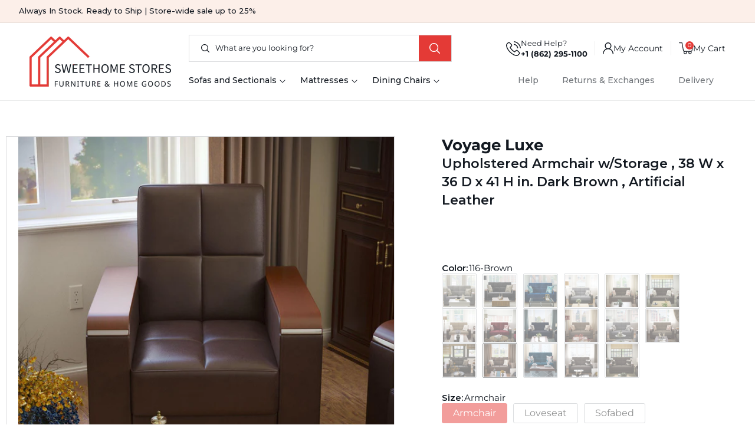

--- FILE ---
content_type: text/html; charset=utf-8
request_url: https://sweethomestores.com/products/voyage-luxe-modern-design-style-track-arms-upholstered-convertible-armchair-with-under-seat-storage-dark-brown-artificial-leather-seats-1
body_size: 49626
content:
<!doctype html>
<html class="no-js" lang="en">
  <head>
    <meta charset="utf-8">
    <meta http-equiv="X-UA-Compatible" content="IE=edge">
    <meta name="viewport" content="width=device-width,initial-scale=1">
    <meta name="theme-color" content="">
    <link rel="canonical" href="https://sweethomestores.com/products/voyage-luxe-modern-design-style-track-arms-upholstered-convertible-armchair-with-under-seat-storage-dark-brown-artificial-leather-seats-1"><link rel="icon" type="image/png" href="//sweethomestores.com/cdn/shop/files/Wordpress_Transparent_9ec83fa7-6344-4a81-909e-75d28e546545.png?crop=center&height=32&v=1697048193&width=32"><link rel="preconnect" href="https://fonts.shopifycdn.com" crossorigin><title>
      Voyage Luxe Collection Dark Brown Armchair , 38 in.
 &ndash; Sweet Home Stores</title>

    
      <meta name="description" content="This Dark Brown upholstered Armchair w/storage from Voyage Luxe Collection is stylish, comfortable, and functional.">
    

    

<meta property="og:site_name" content="Sweet Home Stores">
<meta property="og:url" content="https://sweethomestores.com/products/voyage-luxe-modern-design-style-track-arms-upholstered-convertible-armchair-with-under-seat-storage-dark-brown-artificial-leather-seats-1">
<meta property="og:title" content="Voyage Luxe Collection Dark Brown Armchair , 38 in.">
<meta property="og:type" content="product">
<meta property="og:description" content="This Dark Brown upholstered Armchair w/storage from Voyage Luxe Collection is stylish, comfortable, and functional."><meta property="og:image" content="http://sweethomestores.com/cdn/shop/files/Armada_X_316_Chair_in_living_room_lifestyle_setting.jpg?v=1695844835">
  <meta property="og:image:secure_url" content="https://sweethomestores.com/cdn/shop/files/Armada_X_316_Chair_in_living_room_lifestyle_setting.jpg?v=1695844835">
  <meta property="og:image:width" content="1800">
  <meta property="og:image:height" content="1800"><meta property="og:price:amount" content="389.99">
  <meta property="og:price:currency" content="USD"><meta name="twitter:card" content="summary_large_image">
<meta name="twitter:title" content="Voyage Luxe Collection Dark Brown Armchair , 38 in.">
<meta name="twitter:description" content="This Dark Brown upholstered Armchair w/storage from Voyage Luxe Collection is stylish, comfortable, and functional.">


    <script src="//sweethomestores.com/cdn/shop/t/24/assets/constants.js?v=58251544750838685771695711921" defer="defer"></script>
    <script src="//sweethomestores.com/cdn/shop/t/24/assets/pubsub.js?v=158357773527763999511695711922" defer="defer"></script>
    <script src="//sweethomestores.com/cdn/shop/t/24/assets/global.js?v=54939145903281508041696497940" defer="defer"></script>
    <link rel="preconnect" href="https://fonts.googleapis.com">
    <link rel="preconnect" href="https://fonts.gstatic.com" crossorigin>
    <link
      href="https://fonts.googleapis.com/css2?family=Montserrat:wght@100;200;300;400;500;600;700;800;900&display=swap"
      rel="stylesheet"
    ><script src="//sweethomestores.com/cdn/shop/t/24/assets/animations.js?v=88693664871331136111695711919" defer="defer"></script><script>window.performance && window.performance.mark && window.performance.mark('shopify.content_for_header.start');</script><meta name="google-site-verification" content="H68lp27qtjZ4PSUYFFtx_QWZ2z2d6h-lVjcWy1LBsBE">
<meta name="facebook-domain-verification" content="snogggticb9aq330cwoc0wxbu9t1mh">
<meta id="shopify-digital-wallet" name="shopify-digital-wallet" content="/80348512549/digital_wallets/dialog">
<link rel="alternate" type="application/json+oembed" href="https://sweethomestores.com/products/voyage-luxe-modern-design-style-track-arms-upholstered-convertible-armchair-with-under-seat-storage-dark-brown-artificial-leather-seats-1.oembed">
<script async="async" src="/checkouts/internal/preloads.js?locale=en-US"></script>
<script id="shopify-features" type="application/json">{"accessToken":"3df7bbeccdf66c1f6c01a269a1f5ced5","betas":["rich-media-storefront-analytics"],"domain":"sweethomestores.com","predictiveSearch":true,"shopId":80348512549,"locale":"en"}</script>
<script>var Shopify = Shopify || {};
Shopify.shop = "silk-road-concepts.myshopify.com";
Shopify.locale = "en";
Shopify.currency = {"active":"USD","rate":"1.0"};
Shopify.country = "US";
Shopify.theme = {"name":"Sweet Home Stores Red-Salmon","id":160541311269,"schema_name":"Dawn","schema_version":"11.0.0","theme_store_id":null,"role":"main"};
Shopify.theme.handle = "null";
Shopify.theme.style = {"id":null,"handle":null};
Shopify.cdnHost = "sweethomestores.com/cdn";
Shopify.routes = Shopify.routes || {};
Shopify.routes.root = "/";</script>
<script type="module">!function(o){(o.Shopify=o.Shopify||{}).modules=!0}(window);</script>
<script>!function(o){function n(){var o=[];function n(){o.push(Array.prototype.slice.apply(arguments))}return n.q=o,n}var t=o.Shopify=o.Shopify||{};t.loadFeatures=n(),t.autoloadFeatures=n()}(window);</script>
<script id="shop-js-analytics" type="application/json">{"pageType":"product"}</script>
<script defer="defer" async type="module" src="//sweethomestores.com/cdn/shopifycloud/shop-js/modules/v2/client.init-shop-cart-sync_BT-GjEfc.en.esm.js"></script>
<script defer="defer" async type="module" src="//sweethomestores.com/cdn/shopifycloud/shop-js/modules/v2/chunk.common_D58fp_Oc.esm.js"></script>
<script defer="defer" async type="module" src="//sweethomestores.com/cdn/shopifycloud/shop-js/modules/v2/chunk.modal_xMitdFEc.esm.js"></script>
<script type="module">
  await import("//sweethomestores.com/cdn/shopifycloud/shop-js/modules/v2/client.init-shop-cart-sync_BT-GjEfc.en.esm.js");
await import("//sweethomestores.com/cdn/shopifycloud/shop-js/modules/v2/chunk.common_D58fp_Oc.esm.js");
await import("//sweethomestores.com/cdn/shopifycloud/shop-js/modules/v2/chunk.modal_xMitdFEc.esm.js");

  window.Shopify.SignInWithShop?.initShopCartSync?.({"fedCMEnabled":true,"windoidEnabled":true});

</script>
<script>(function() {
  var isLoaded = false;
  function asyncLoad() {
    if (isLoaded) return;
    isLoaded = true;
    var urls = ["https:\/\/cdn1.stamped.io\/files\/widget.min.js?shop=silk-road-concepts.myshopify.com"];
    for (var i = 0; i < urls.length; i++) {
      var s = document.createElement('script');
      s.type = 'text/javascript';
      s.async = true;
      s.src = urls[i];
      var x = document.getElementsByTagName('script')[0];
      x.parentNode.insertBefore(s, x);
    }
  };
  if(window.attachEvent) {
    window.attachEvent('onload', asyncLoad);
  } else {
    window.addEventListener('load', asyncLoad, false);
  }
})();</script>
<script id="__st">var __st={"a":80348512549,"offset":-18000,"reqid":"df0480a7-de41-41d9-a689-824165d30c9e-1769326536","pageurl":"sweethomestores.com\/products\/voyage-luxe-modern-design-style-track-arms-upholstered-convertible-armchair-with-under-seat-storage-dark-brown-artificial-leather-seats-1","u":"78514f6c933c","p":"product","rtyp":"product","rid":8560701407525};</script>
<script>window.ShopifyPaypalV4VisibilityTracking = true;</script>
<script id="form-persister">!function(){'use strict';const t='contact',e='new_comment',n=[[t,t],['blogs',e],['comments',e],[t,'customer']],o='password',r='form_key',c=['recaptcha-v3-token','g-recaptcha-response','h-captcha-response',o],s=()=>{try{return window.sessionStorage}catch{return}},i='__shopify_v',u=t=>t.elements[r],a=function(){const t=[...n].map((([t,e])=>`form[action*='/${t}']:not([data-nocaptcha='true']) input[name='form_type'][value='${e}']`)).join(',');var e;return e=t,()=>e?[...document.querySelectorAll(e)].map((t=>t.form)):[]}();function m(t){const e=u(t);a().includes(t)&&(!e||!e.value)&&function(t){try{if(!s())return;!function(t){const e=s();if(!e)return;const n=u(t);if(!n)return;const o=n.value;o&&e.removeItem(o)}(t);const e=Array.from(Array(32),(()=>Math.random().toString(36)[2])).join('');!function(t,e){u(t)||t.append(Object.assign(document.createElement('input'),{type:'hidden',name:r})),t.elements[r].value=e}(t,e),function(t,e){const n=s();if(!n)return;const r=[...t.querySelectorAll(`input[type='${o}']`)].map((({name:t})=>t)),u=[...c,...r],a={};for(const[o,c]of new FormData(t).entries())u.includes(o)||(a[o]=c);n.setItem(e,JSON.stringify({[i]:1,action:t.action,data:a}))}(t,e)}catch(e){console.error('failed to persist form',e)}}(t)}const f=t=>{if('true'===t.dataset.persistBound)return;const e=function(t,e){const n=function(t){return'function'==typeof t.submit?t.submit:HTMLFormElement.prototype.submit}(t).bind(t);return function(){let t;return()=>{t||(t=!0,(()=>{try{e(),n()}catch(t){(t=>{console.error('form submit failed',t)})(t)}})(),setTimeout((()=>t=!1),250))}}()}(t,(()=>{m(t)}));!function(t,e){if('function'==typeof t.submit&&'function'==typeof e)try{t.submit=e}catch{}}(t,e),t.addEventListener('submit',(t=>{t.preventDefault(),e()})),t.dataset.persistBound='true'};!function(){function t(t){const e=(t=>{const e=t.target;return e instanceof HTMLFormElement?e:e&&e.form})(t);e&&m(e)}document.addEventListener('submit',t),document.addEventListener('DOMContentLoaded',(()=>{const e=a();for(const t of e)f(t);var n;n=document.body,new window.MutationObserver((t=>{for(const e of t)if('childList'===e.type&&e.addedNodes.length)for(const t of e.addedNodes)1===t.nodeType&&'FORM'===t.tagName&&a().includes(t)&&f(t)})).observe(n,{childList:!0,subtree:!0,attributes:!1}),document.removeEventListener('submit',t)}))}()}();</script>
<script integrity="sha256-4kQ18oKyAcykRKYeNunJcIwy7WH5gtpwJnB7kiuLZ1E=" data-source-attribution="shopify.loadfeatures" defer="defer" src="//sweethomestores.com/cdn/shopifycloud/storefront/assets/storefront/load_feature-a0a9edcb.js" crossorigin="anonymous"></script>
<script data-source-attribution="shopify.dynamic_checkout.dynamic.init">var Shopify=Shopify||{};Shopify.PaymentButton=Shopify.PaymentButton||{isStorefrontPortableWallets:!0,init:function(){window.Shopify.PaymentButton.init=function(){};var t=document.createElement("script");t.src="https://sweethomestores.com/cdn/shopifycloud/portable-wallets/latest/portable-wallets.en.js",t.type="module",document.head.appendChild(t)}};
</script>
<script data-source-attribution="shopify.dynamic_checkout.buyer_consent">
  function portableWalletsHideBuyerConsent(e){var t=document.getElementById("shopify-buyer-consent"),n=document.getElementById("shopify-subscription-policy-button");t&&n&&(t.classList.add("hidden"),t.setAttribute("aria-hidden","true"),n.removeEventListener("click",e))}function portableWalletsShowBuyerConsent(e){var t=document.getElementById("shopify-buyer-consent"),n=document.getElementById("shopify-subscription-policy-button");t&&n&&(t.classList.remove("hidden"),t.removeAttribute("aria-hidden"),n.addEventListener("click",e))}window.Shopify?.PaymentButton&&(window.Shopify.PaymentButton.hideBuyerConsent=portableWalletsHideBuyerConsent,window.Shopify.PaymentButton.showBuyerConsent=portableWalletsShowBuyerConsent);
</script>
<script data-source-attribution="shopify.dynamic_checkout.cart.bootstrap">document.addEventListener("DOMContentLoaded",(function(){function t(){return document.querySelector("shopify-accelerated-checkout-cart, shopify-accelerated-checkout")}if(t())Shopify.PaymentButton.init();else{new MutationObserver((function(e,n){t()&&(Shopify.PaymentButton.init(),n.disconnect())})).observe(document.body,{childList:!0,subtree:!0})}}));
</script>
<script id="sections-script" data-sections="header" defer="defer" src="//sweethomestores.com/cdn/shop/t/24/compiled_assets/scripts.js?v=3551"></script>
<script>window.performance && window.performance.mark && window.performance.mark('shopify.content_for_header.end');</script>


    <style data-shopify>
      @font-face {
  font-family: Montserrat;
  font-weight: 400;
  font-style: normal;
  font-display: swap;
  src: url("//sweethomestores.com/cdn/fonts/montserrat/montserrat_n4.81949fa0ac9fd2021e16436151e8eaa539321637.woff2") format("woff2"),
       url("//sweethomestores.com/cdn/fonts/montserrat/montserrat_n4.a6c632ca7b62da89c3594789ba828388aac693fe.woff") format("woff");
}

      @font-face {
  font-family: Montserrat;
  font-weight: 700;
  font-style: normal;
  font-display: swap;
  src: url("//sweethomestores.com/cdn/fonts/montserrat/montserrat_n7.3c434e22befd5c18a6b4afadb1e3d77c128c7939.woff2") format("woff2"),
       url("//sweethomestores.com/cdn/fonts/montserrat/montserrat_n7.5d9fa6e2cae713c8fb539a9876489d86207fe957.woff") format("woff");
}

      @font-face {
  font-family: Montserrat;
  font-weight: 400;
  font-style: italic;
  font-display: swap;
  src: url("//sweethomestores.com/cdn/fonts/montserrat/montserrat_i4.5a4ea298b4789e064f62a29aafc18d41f09ae59b.woff2") format("woff2"),
       url("//sweethomestores.com/cdn/fonts/montserrat/montserrat_i4.072b5869c5e0ed5b9d2021e4c2af132e16681ad2.woff") format("woff");
}

      @font-face {
  font-family: Montserrat;
  font-weight: 700;
  font-style: italic;
  font-display: swap;
  src: url("//sweethomestores.com/cdn/fonts/montserrat/montserrat_i7.a0d4a463df4f146567d871890ffb3c80408e7732.woff2") format("woff2"),
       url("//sweethomestores.com/cdn/fonts/montserrat/montserrat_i7.f6ec9f2a0681acc6f8152c40921d2a4d2e1a2c78.woff") format("woff");
}

      @font-face {
  font-family: Montserrat;
  font-weight: 700;
  font-style: normal;
  font-display: swap;
  src: url("//sweethomestores.com/cdn/fonts/montserrat/montserrat_n7.3c434e22befd5c18a6b4afadb1e3d77c128c7939.woff2") format("woff2"),
       url("//sweethomestores.com/cdn/fonts/montserrat/montserrat_n7.5d9fa6e2cae713c8fb539a9876489d86207fe957.woff") format("woff");
}


      
        :root,
        .color-background-1 {
          --color-background: 255,255,255;
        
          --gradient-background: #ffffff;
        
        --color-foreground: 19,25,33;
        --color-shadow: 18,18,18;
        --color-button: 228,58,54;
        --color-button-text: 255,255,255;
        --color-secondary-button: 255,255,255;
        --color-secondary-button-text: 228,58,54;
        --color-link: 228,58,54;
        --color-badge-foreground: 19,25,33;
        --color-badge-background: 255,255,255;
        --color-badge-border: 19,25,33;
        --payment-terms-background-color: rgb(255 255 255);
      }
      
        
        .color-background-2 {
          --color-background: 252,239,233;
        
          --gradient-background: #fcefe9;
        
        --color-foreground: 19,25,33;
        --color-shadow: 18,18,18;
        --color-button: 18,18,18;
        --color-button-text: 243,243,243;
        --color-secondary-button: 252,239,233;
        --color-secondary-button-text: 18,18,18;
        --color-link: 18,18,18;
        --color-badge-foreground: 19,25,33;
        --color-badge-background: 252,239,233;
        --color-badge-border: 19,25,33;
        --payment-terms-background-color: rgb(252 239 233);
      }
      
        
        .color-inverse {
          --color-background: 255,255,255;
        
          --gradient-background: #ffffff;
        
        --color-foreground: 255,255,255;
        --color-shadow: 18,18,18;
        --color-button: 228,58,54;
        --color-button-text: 255,255,255;
        --color-secondary-button: 255,255,255;
        --color-secondary-button-text: 228,58,54;
        --color-link: 228,58,54;
        --color-badge-foreground: 255,255,255;
        --color-badge-background: 255,255,255;
        --color-badge-border: 255,255,255;
        --payment-terms-background-color: rgb(255 255 255);
      }
      
        
        .color-accent-1 {
          --color-background: 255,255,255;
        
          --gradient-background: #ffffff;
        
        --color-foreground: 18,18,18;
        --color-shadow: 18,18,18;
        --color-button: 255,255,255;
        --color-button-text: 18,18,18;
        --color-secondary-button: 255,255,255;
        --color-secondary-button-text: 255,255,255;
        --color-link: 255,255,255;
        --color-badge-foreground: 18,18,18;
        --color-badge-background: 255,255,255;
        --color-badge-border: 18,18,18;
        --payment-terms-background-color: rgb(255 255 255);
      }
      
        
        .color-accent-2 {
          --color-background: 228,58,54;
        
          --gradient-background: #e43a36;
        
        --color-foreground: 255,255,255;
        --color-shadow: 18,18,18;
        --color-button: 255,255,255;
        --color-button-text: 51,79,180;
        --color-secondary-button: 228,58,54;
        --color-secondary-button-text: 255,255,255;
        --color-link: 255,255,255;
        --color-badge-foreground: 255,255,255;
        --color-badge-background: 228,58,54;
        --color-badge-border: 255,255,255;
        --payment-terms-background-color: rgb(228 58 54);
      }
      
        
        .color-scheme-b49bb9ce-0855-4ad4-befe-c117cdd26e60 {
          --color-background: 255,255,255;
        
          --gradient-background: #ffffff;
        
        --color-foreground: 255,255,255;
        --color-shadow: 18,18,18;
        --color-button: 228,58,54;
        --color-button-text: 255,255,255;
        --color-secondary-button: 255,255,255;
        --color-secondary-button-text: 228,58,54;
        --color-link: 228,58,54;
        --color-badge-foreground: 255,255,255;
        --color-badge-background: 255,255,255;
        --color-badge-border: 255,255,255;
        --payment-terms-background-color: rgb(255 255 255);
      }
      
        
        .color-scheme-4aff7651-8203-45aa-a639-8d5952b9c1ec {
          --color-background: 255,255,255;
        
          --gradient-background: #ffffff;
        
        --color-foreground: 19,25,33;
        --color-shadow: 18,18,18;
        --color-button: 228,58,54;
        --color-button-text: 255,255,255;
        --color-secondary-button: 255,255,255;
        --color-secondary-button-text: 228,58,54;
        --color-link: 228,58,54;
        --color-badge-foreground: 19,25,33;
        --color-badge-background: 255,255,255;
        --color-badge-border: 19,25,33;
        --payment-terms-background-color: rgb(255 255 255);
      }
      
        
        .color-scheme-faa5f375-152e-416f-9f5f-7b6662ff9871 {
          --color-background: 255,255,255;
        
          --gradient-background: #ffffff;
        
        --color-foreground: 255,255,255;
        --color-shadow: 18,18,18;
        --color-button: 228,58,54;
        --color-button-text: 255,255,255;
        --color-secondary-button: 255,255,255;
        --color-secondary-button-text: 228,58,54;
        --color-link: 228,58,54;
        --color-badge-foreground: 255,255,255;
        --color-badge-background: 255,255,255;
        --color-badge-border: 255,255,255;
        --payment-terms-background-color: rgb(255 255 255);
      }
      
        
        .color-scheme-58e25236-ff40-4c30-b63e-fec6004ebb60 {
          --color-background: 255,255,255;
        
          --gradient-background: #ffffff;
        
        --color-foreground: 19,25,33;
        --color-shadow: 228,58,54;
        --color-button: 228,58,54;
        --color-button-text: 255,255,255;
        --color-secondary-button: 255,255,255;
        --color-secondary-button-text: 228,58,54;
        --color-link: 228,58,54;
        --color-badge-foreground: 19,25,33;
        --color-badge-background: 255,255,255;
        --color-badge-border: 19,25,33;
        --payment-terms-background-color: rgb(255 255 255);
      }
      
        
        .color-scheme-e21f9945-226d-4490-ba6e-314764945b4a {
          --color-background: 253,236,235;
        
          --gradient-background: #fdeceb;
        
        --color-foreground: 19,25,33;
        --color-shadow: 18,18,18;
        --color-button: 228,58,54;
        --color-button-text: 255,255,255;
        --color-secondary-button: 253,236,235;
        --color-secondary-button-text: 228,58,54;
        --color-link: 228,58,54;
        --color-badge-foreground: 19,25,33;
        --color-badge-background: 253,236,235;
        --color-badge-border: 19,25,33;
        --payment-terms-background-color: rgb(253 236 235);
      }
      

      body, .color-background-1, .color-background-2, .color-inverse, .color-accent-1, .color-accent-2, .color-scheme-b49bb9ce-0855-4ad4-befe-c117cdd26e60, .color-scheme-4aff7651-8203-45aa-a639-8d5952b9c1ec, .color-scheme-faa5f375-152e-416f-9f5f-7b6662ff9871, .color-scheme-58e25236-ff40-4c30-b63e-fec6004ebb60, .color-scheme-e21f9945-226d-4490-ba6e-314764945b4a {
        color: rgba(var(--color-foreground));
        background-color: rgb(var(--color-background));
      }

      :root {
        --font-body-family: Montserrat, sans-serif;
        --font-body-style: normal;
        --font-body-weight: 400;
        --font-body-weight-bold: 700;

        --font-heading-family: Montserrat, sans-serif;
        --font-heading-style: normal;
        --font-heading-weight: 700;

        --font-body-scale: 1.0;
        --font-heading-scale: 1.0;

        --media-padding: px;
        --media-border-opacity: 0.05;
        --media-border-width: 0px;
        --media-radius: 0px;
        --media-shadow-opacity: 0.0;
        --media-shadow-horizontal-offset: 0px;
        --media-shadow-vertical-offset: 4px;
        --media-shadow-blur-radius: 5px;
        --media-shadow-visible: 0;

        --page-width: 154rem;
        --page-width-margin: 0rem;

        --product-card-image-padding: 0.0rem;
        --product-card-corner-radius: 0.0rem;
        --product-card-text-alignment: left;
        --product-card-border-width: 0.0rem;
        --product-card-border-opacity: 0.1;
        --product-card-shadow-opacity: 0.0;
        --product-card-shadow-visible: 0;
        --product-card-shadow-horizontal-offset: 0.0rem;
        --product-card-shadow-vertical-offset: 0.4rem;
        --product-card-shadow-blur-radius: 0.5rem;

        --collection-card-image-padding: 0.0rem;
        --collection-card-corner-radius: 0.0rem;
        --collection-card-text-alignment: left;
        --collection-card-border-width: 0.0rem;
        --collection-card-border-opacity: 0.1;
        --collection-card-shadow-opacity: 0.0;
        --collection-card-shadow-visible: 0;
        --collection-card-shadow-horizontal-offset: 0.0rem;
        --collection-card-shadow-vertical-offset: 0.4rem;
        --collection-card-shadow-blur-radius: 0.5rem;

        --blog-card-image-padding: 0.0rem;
        --blog-card-corner-radius: 0.0rem;
        --blog-card-text-alignment: left;
        --blog-card-border-width: 0.0rem;
        --blog-card-border-opacity: 0.1;
        --blog-card-shadow-opacity: 0.0;
        --blog-card-shadow-visible: 0;
        --blog-card-shadow-horizontal-offset: 0.0rem;
        --blog-card-shadow-vertical-offset: 0.4rem;
        --blog-card-shadow-blur-radius: 0.5rem;

        --badge-corner-radius: 0.0rem;

        --popup-border-width: 1px;
        --popup-border-opacity: 0.1;
        --popup-corner-radius: 0px;
        --popup-shadow-opacity: 0.05;
        --popup-shadow-horizontal-offset: 0px;
        --popup-shadow-vertical-offset: 4px;
        --popup-shadow-blur-radius: 5px;

        --drawer-border-width: 1px;
        --drawer-border-opacity: 0.1;
        --drawer-shadow-opacity: 0.0;
        --drawer-shadow-horizontal-offset: 0px;
        --drawer-shadow-vertical-offset: 4px;
        --drawer-shadow-blur-radius: 5px;

        --spacing-sections-desktop: 0px;
        --spacing-sections-mobile: 0px;

        --grid-desktop-vertical-spacing: 40px;
        --grid-desktop-horizontal-spacing: 40px;
        --grid-mobile-vertical-spacing: 20px;
        --grid-mobile-horizontal-spacing: 20px;

        --text-boxes-border-opacity: 0.1;
        --text-boxes-border-width: 0px;
        --text-boxes-radius: 0px;
        --text-boxes-shadow-opacity: 0.0;
        --text-boxes-shadow-visible: 0;
        --text-boxes-shadow-horizontal-offset: 0px;
        --text-boxes-shadow-vertical-offset: 4px;
        --text-boxes-shadow-blur-radius: 5px;

        --buttons-radius: 0px;
        --buttons-radius-outset: 0px;
        --buttons-border-width: 1px;
        --buttons-border-opacity: 1.0;
        --buttons-shadow-opacity: 0.0;
        --buttons-shadow-visible: 0;
        --buttons-shadow-horizontal-offset: 0px;
        --buttons-shadow-vertical-offset: 4px;
        --buttons-shadow-blur-radius: 5px;
        --buttons-border-offset: 0px;

        --inputs-radius: 0px;
        --inputs-border-width: 1px;
        --inputs-border-opacity: 0.15;
        --inputs-shadow-opacity: 0.0;
        --inputs-shadow-horizontal-offset: 0px;
        --inputs-margin-offset: 0px;
        --inputs-shadow-vertical-offset: 4px;
        --inputs-shadow-blur-radius: 5px;
        --inputs-radius-outset: 0px;

        --variant-pills-radius: 0px;
        --variant-pills-border-width: 1px;
        --variant-pills-border-opacity: 0.2;
        --variant-pills-shadow-opacity: 0.0;
        --variant-pills-shadow-horizontal-offset: 0px;
        --variant-pills-shadow-vertical-offset: 4px;
        --variant-pills-shadow-blur-radius: 5px;
      }

      *,
      *::before,
      *::after {
        box-sizing: inherit;
      }

      html {
        box-sizing: border-box;
        font-size: calc(var(--font-body-scale) * 62.5%);
        height: 100%;
      }

      body {
        display: grid;
        grid-template-rows: auto auto 1fr auto;
        grid-template-columns: 100%;
        min-height: 100%;
        margin: 0;
        font-size: 1.3rem;
        letter-spacing: 0.06rem;
        line-height: calc(1 + 0.8 / var(--font-body-scale));
        font-family: var(--font-body-family);
        font-style: var(--font-body-style);
        font-weight: var(--font-body-weight);
        letter-spacing: normal;
      }

      @media screen and (min-width: 750px) {
        body {
          font-size: 1.6rem;
        }
      }
    </style>

    <link href="//sweethomestores.com/cdn/shop/t/24/assets/base.css?v=50022672743059692931697256640" rel="stylesheet" type="text/css" media="all" />
    <script src="//sweethomestores.com/cdn/shop/t/24/assets/jquery.min.js?v=115860211936397945481695718068"></script>
    <link href="//sweethomestores.com/cdn/shop/t/24/assets/swiper.min.css?v=62323790987964928671695718103" rel="stylesheet" type="text/css" media="all" />
    <script src="//sweethomestores.com/cdn/shop/t/24/assets/swiper-bundle.min.js?v=15562385832275440411695718132" defer="defer"></script><link rel="preload" as="font" href="//sweethomestores.com/cdn/fonts/montserrat/montserrat_n4.81949fa0ac9fd2021e16436151e8eaa539321637.woff2" type="font/woff2" crossorigin><link rel="preload" as="font" href="//sweethomestores.com/cdn/fonts/montserrat/montserrat_n7.3c434e22befd5c18a6b4afadb1e3d77c128c7939.woff2" type="font/woff2" crossorigin><link
        rel="stylesheet"
        href="//sweethomestores.com/cdn/shop/t/24/assets/component-predictive-search.css?v=118923337488134913561695711921"
        media="print"
        onload="this.media='all'"
      ><script>
      document.documentElement.className = document.documentElement.className.replace('no-js', 'js');
      if (Shopify.designMode) {
        document.documentElement.classList.add('shopify-design-mode');
      }
    </script>

    <link href="https://site-assets.fontawesome.com/releases/v6.4.2/css/all.css" rel="stylesheet">

      

    <!-- Google Tag Manager -->
    <script>(function(w,d,s,l,i){w[l]=w[l]||[];w[l].push({'gtm.start':
    new Date().getTime(),event:'gtm.js'});var f=d.getElementsByTagName(s)[0],
    j=d.createElement(s),dl=l!='dataLayer'?'&l='+l:'';j.async=true;j.src=
    'https://www.googletagmanager.com/gtm.js?id='+i+dl;f.parentNode.insertBefore(j,f);
    })(window,document,'script','dataLayer','GTM-TJLQ4LFW');</script>
    <!-- End Google Tag Manager -->    
  <script type="text/javascript">
  window.Rivo = window.Rivo || {};
  window.Rivo.common = window.Rivo.common || {};
  window.Rivo.common.shop = {
    permanent_domain: 'silk-road-concepts.myshopify.com',
    currency: "USD",
    money_format: "\u003cspan class=hidden\u003e${{ amount }}\u003c\/span\u003e",
    id: 80348512549
  };
  

  window.Rivo.common.template = 'product';
  window.Rivo.common.cart = {};
  window.Rivo.common.vapid_public_key = "BJuXCmrtTK335SuczdNVYrGVtP_WXn4jImChm49st7K7z7e8gxSZUKk4DhUpk8j2Xpiw5G4-ylNbMKLlKkUEU98=";
  window.Rivo.global_config = {"asset_urls":{"loy":{"api_js":"https:\/\/cdn.shopify.com\/s\/files\/1\/0194\/1736\/6592\/t\/1\/assets\/ba_rivo_api.js?v=1698068575","init_js":"https:\/\/cdn.shopify.com\/s\/files\/1\/0194\/1736\/6592\/t\/1\/assets\/ba_loy_init.js?v=1698068565","referrals_js":"https:\/\/cdn.shopify.com\/s\/files\/1\/0194\/1736\/6592\/t\/1\/assets\/ba_loy_referrals.js?v=1698068571","referrals_css":"https:\/\/cdn.shopify.com\/s\/files\/1\/0194\/1736\/6592\/t\/1\/assets\/ba_loy_referrals.css?v=1690178293","widget_js":"https:\/\/cdn.shopify.com\/s\/files\/1\/0194\/1736\/6592\/t\/1\/assets\/ba_loy_widget.js?v=1698068567","widget_css":"https:\/\/cdn.shopify.com\/s\/files\/1\/0194\/1736\/6592\/t\/1\/assets\/ba_loy_widget.css?v=1691714514","page_init_js":"https:\/\/cdn.shopify.com\/s\/files\/1\/0194\/1736\/6592\/t\/1\/assets\/ba_loy_page_init.js?v=1698068568","page_widget_js":"https:\/\/cdn.shopify.com\/s\/files\/1\/0194\/1736\/6592\/t\/1\/assets\/ba_loy_page_widget.js?v=1698068570","page_widget_css":"https:\/\/cdn.shopify.com\/s\/files\/1\/0194\/1736\/6592\/t\/1\/assets\/ba_loy_page.css?v=1689377962","page_preview_js":"\/assets\/msg\/loy_page_preview.js"},"rev":{"init_js":"https:\/\/cdn.shopify.com\/s\/files\/1\/0194\/1736\/6592\/t\/1\/assets\/ba_rev_init.js?v=1696816761","display_js":"https:\/\/cdn.shopify.com\/s\/files\/1\/0194\/1736\/6592\/t\/1\/assets\/ba_rev_display.js?v=1696816764","modal_js":"https:\/\/cdn.shopify.com\/s\/files\/1\/0194\/1736\/6592\/t\/1\/assets\/ba_rev_modal.js?v=1696816762","widget_css":"https:\/\/cdn.shopify.com\/s\/files\/1\/0194\/1736\/6592\/t\/1\/assets\/ba_rev_widget.css?v=1680320455","modal_css":"https:\/\/cdn.shopify.com\/s\/files\/1\/0194\/1736\/6592\/t\/1\/assets\/ba_rev_modal.css?v=1680295707"},"pu":{"init_js":"https:\/\/cdn.shopify.com\/s\/files\/1\/0194\/1736\/6592\/t\/1\/assets\/ba_pu_init.js?v=1635877170"},"widgets":{"init_js":"https:\/\/cdn.shopify.com\/s\/files\/1\/0194\/1736\/6592\/t\/1\/assets\/ba_widget_init.js?v=1693880958","modal_js":"https:\/\/cdn.shopify.com\/s\/files\/1\/0194\/1736\/6592\/t\/1\/assets\/ba_widget_modal.js?v=1693880960","modal_css":"https:\/\/cdn.shopify.com\/s\/files\/1\/0194\/1736\/6592\/t\/1\/assets\/ba_widget_modal.css?v=1654723622"},"forms":{"init_js":"https:\/\/cdn.shopify.com\/s\/files\/1\/0194\/1736\/6592\/t\/1\/assets\/ba_forms_init.js?v=1698068573","widget_js":"https:\/\/cdn.shopify.com\/s\/files\/1\/0194\/1736\/6592\/t\/1\/assets\/ba_forms_widget.js?v=1698068574","forms_css":"https:\/\/cdn.shopify.com\/s\/files\/1\/0194\/1736\/6592\/t\/1\/assets\/ba_forms.css?v=1654711758"},"global":{"helper_js":"https:\/\/cdn.shopify.com\/s\/files\/1\/0194\/1736\/6592\/t\/1\/assets\/ba_tracking.js?v=1680229884"}},"proxy_paths":{"pop":"\/apps\/ba-pop","app_metrics":"\/apps\/ba-pop\/app_metrics","push_subscription":"\/apps\/ba-pop\/push"},"aat":["pop"],"pv":false,"sts":false,"bam":false,"batc":false,"base_money_format":"${{amount}}","loy_js_api_enabled":false,"shop":{"name":"Sweet Home Stores","domain":"sweethomestores.com"}};

  
    if (window.Rivo.common.template == 'product'){
      window.Rivo.common.product = {
        id: 8560701407525, price: 38999, handle: "voyage-luxe-modern-design-style-track-arms-upholstered-convertible-armchair-with-under-seat-storage-dark-brown-artificial-leather-seats-1", tags: [],
        available: false, title: "Voyage Luxe Dark Brown Armchair", variants: [{"id":46400111411493,"title":"Default Title","option1":"Default Title","option2":null,"option3":null,"sku":"Voyage Luxe 316 Chair","requires_shipping":true,"taxable":true,"featured_image":null,"available":false,"name":"Voyage Luxe Dark Brown Armchair","public_title":null,"options":["Default Title"],"price":38999,"weight":0,"compare_at_price":48800,"inventory_management":"shopify","barcode":"840301716695","requires_selling_plan":false,"selling_plan_allocations":[]}]
      };
    }
  




    window.Rivo.widgets_config = {"id":127320,"active":true,"frequency_limit_amount":2,"frequency_limit_time_unit":"days","background_image":{"position":"none","widget_background_preview_url":""},"initial_state":{"body":"Sign up and unlock your instant discount","title":"Get 10% off your order","cta_text":"Claim Discount","show_email":"true","action_text":"Saving...","footer_text":"You are signing up to receive communication via email and can unsubscribe at any time.","dismiss_text":"No thanks","email_placeholder":"Email Address","phone_placeholder":"Phone Number"},"success_state":{"body":"Thanks for subscribing. Copy your discount code and apply to your next order.","title":"Discount Unlocked 🎉","cta_text":"Continue shopping","cta_action":"dismiss","redirect_url":"","open_url_new_tab":"false"},"closed_state":{"action":"close_widget","font_size":"20","action_text":"GET 10% OFF","display_offset":"300","display_position":"left"},"error_state":{"submit_error":"Sorry, please try again later","invalid_email":"Please enter valid email address!","error_subscribing":"Error subscribing, try again later","already_registered":"You have already registered","invalid_phone_number":"Please enter valid phone number!"},"trigger":{"action":"on_timer","delay_in_seconds":"0"},"colors":{"link_color":"#4FC3F7","sticky_bar_bg":"#C62828","cta_font_color":"#fff","body_font_color":"#000","sticky_bar_text":"#fff","background_color":"#fff","error_text_color":"#ff2626","title_font_color":"#000","footer_font_color":"#bbb","dismiss_font_color":"#bbb","cta_background_color":"#000","sticky_coupon_bar_bg":"#286ef8","error_text_background":"","sticky_coupon_bar_text":"#fff"},"sticky_coupon_bar":{"enabled":"false","message":"Don't forget to use your code"},"display_style":{"font":"Arial","size":"regular","align":"center"},"dismissable":true,"has_background":false,"opt_in_channels":["email"],"rules":[],"widget_css":".powered_by_rivo{\n  display: block;\n}\n.ba_widget_main_design {\n  background: #fff;\n}\n.ba_widget_content{text-align: center}\n.ba_widget_parent{\n  font-family: Arial;\n}\n.ba_widget_parent.background{\n}\n.ba_widget_left_content{\n}\n.ba_widget_right_content{\n}\n#ba_widget_cta_button:disabled{\n  background: #000cc;\n}\n#ba_widget_cta_button{\n  background: #000;\n  color: #fff;\n}\n#ba_widget_cta_button:after {\n  background: #000e0;\n}\n.ba_initial_state_title, .ba_success_state_title{\n  color: #000;\n}\n.ba_initial_state_body, .ba_success_state_body{\n  color: #000;\n}\n.ba_initial_state_dismiss_text{\n  color: #bbb;\n}\n.ba_initial_state_footer_text, .ba_initial_state_sms_agreement{\n  color: #bbb;\n}\n.ba_widget_error{\n  color: #ff2626;\n  background: ;\n}\n.ba_link_color{\n  color: #4FC3F7;\n}\n","custom_css":null,"logo":null};

</script>


<script type="text/javascript">
  

  //Global snippet for Rivo
  //this is updated automatically - do not edit manually.

  function loadScript(src, defer, done) {
    var js = document.createElement('script');
    js.src = src;
    js.defer = defer;
    js.onload = function(){done();};
    js.onerror = function(){
      done(new Error('Failed to load script ' + src));
    };
    document.head.appendChild(js);
  }

  function browserSupportsAllFeatures() {
    return window.Promise && window.fetch && window.Symbol;
  }

  if (browserSupportsAllFeatures()) {
    main();
  } else {
    loadScript('https://polyfill-fastly.net/v3/polyfill.min.js?features=Promise,fetch', true, main);
  }

  function loadAppScripts(){
     if (window.Rivo.global_config.aat.includes("loy")){
      loadScript(window.Rivo.global_config.asset_urls.loy.init_js, true, function(){});
     }

     if (window.Rivo.global_config.aat.includes("rev")){
      loadScript(window.Rivo.global_config.asset_urls.rev.init_js, true, function(){});
     }

     if (window.Rivo.global_config.aat.includes("pu")){
      loadScript(window.Rivo.global_config.asset_urls.pu.init_js, true, function(){});
     }

     if (window.Rivo.global_config.aat.includes("pop") || window.Rivo.global_config.aat.includes("pu")){
      loadScript(window.Rivo.global_config.asset_urls.widgets.init_js, true, function(){});
     }
  }

  function main(err) {
    loadScript(window.Rivo.global_config.asset_urls.global.helper_js, false, loadAppScripts);
  }
</script>

<!-- BEGIN app block: shopify://apps/tipo-related-products/blocks/app-embed/75cf2d86-3988-45e7-8f28-ada23c99704f --><script type="text/javascript">
  
    
    
    var Globo = Globo || {};
    window.Globo.RelatedProducts = window.Globo.RelatedProducts || {}; window.moneyFormat = "${{ amount }}"; window.shopCurrency = "USD";
    window.globoRelatedProductsConfig = {
      __webpack_public_path__ : "https://cdn.shopify.com/extensions/019a6293-eea2-75db-9d64-cc7878a1288f/related-test-cli3-121/assets/", apiUrl: "https://related-products.globo.io/api", alternateApiUrl: "https://related-products.globo.io",
      shop: "silk-road-concepts.myshopify.com", domain: "sweethomestores.com",themeOs20: true, page: 'product',
      customer:null,
      urls:  { search: "\/search", collection: "\/collections" },
      translation: {"add_to_cart":"Add to cart","added_to_cart":"Added to cart","add_selected_to_cart":"Add selected to cart","added_selected_to_cart":"Added selected to cart","sale":"Sale","total_price":"Total price:","this_item":"This item:","sold_out":"Sold out","add_to_cart_short":"ADD","added_to_cart_short":"ADDED"},
      settings: {"redirect":true,"new_tab":true,"image_ratio":"400:500","visible_tags":null,"hidden_tags":null,"hidden_collections":null,"exclude_tags":null,"carousel_autoplay":false,"carousel_disable_in_mobile":false,"carousel_loop":true,"carousel_rtl":false,"carousel_items":"5","sold_out":false,"discount":{"enable":false,"condition":"any","type":"percentage","value":10}},
      boughtTogetherIds: {},
      trendingProducts: [8569528189221,8833420624165,8592333799717,8505592381733,8603039826213,8592333963557,8592425615653,8569528123685,8569528516901,8649506455845,8609495482661,8592333439269,8592425812261],
      productBoughtTogether: {"type":"product_bought_together","enable":0,"title":{"text":"Frequently Bought Together","color":"#212121","fontSize":"25","align":"left"},"subtitle":{"text":null,"color":"#212121","fontSize":"18"},"limit":3,"maxWidth":1170,"conditions":[{"id":"bought_together","status":0},{"id":"manual","status":0},{"id":"vendor","type":"same","status":0},{"id":"type","type":"same","status":0},{"id":"collection","type":"same","status":0},{"id":"tags","type":"same","status":0},{"id":"global","status":1}],"template":{"id":"3","elements":["price","addToCartBtn","variantSelector","saleLabel"],"productTitle":{"fontSize":"15","color":"#212121"},"productPrice":{"fontSize":"14","color":"#212121"},"productOldPrice":{"fontSize":"14","color":"#919191"},"button":{"fontSize":"14","color":"#ffffff","backgroundColor":"#212121"},"saleLabel":{"color":"#fff","backgroundColor":"#c00000"},"this_item":true,"selected":true},"random":false,"discount":true},
      productRelated: {"type":"product_related","enable":0,"title":{"text":"Related products","color":"#212121","fontSize":"25","align":"center"},"subtitle":{"text":null,"color":"#212121","fontSize":"18"},"limit":6,"maxWidth":1170,"conditions":[{"id":"manual","status":0},{"id":"bought_together","status":0},{"id":"vendor","type":"same","status":1},{"id":"type","type":"same","status":1},{"id":"collection","type":"same","status":1},{"id":"tags","type":"same","status":1},{"id":"global","status":1}],"template":{"id":"1","elements":["price","addToCartBtn","variantSelector","saleLabel"],"productTitle":{"fontSize":"15","color":"#212121"},"productPrice":{"fontSize":"14","color":"#212121"},"productOldPrice":{"fontSize":16,"color":"#919191"},"button":{"fontSize":"14","color":"#ffffff","backgroundColor":"#212121"},"saleLabel":{"color":"#fff","backgroundColor":"#c00000"},"this_item":false,"selected":false},"random":false,"discount":false},
      cart: {"type":"cart","enable":false,"title":{"text":"What else do you need?","color":"#212121","fontSize":"20","align":"left"},"subtitle":{"text":null,"color":"#212121","fontSize":"18"},"limit":3,"maxWidth":1170,"conditions":[{"id":"manual","status":1},{"id":"bought_together","status":0},{"id":"tags","type":"same","status":0},{"id":"global","status":0}],"template":{"id":"3","elements":["price","addToCartBtn","variantSelector","saleLabel"],"productTitle":{"fontSize":"14","color":"#212121"},"productPrice":{"fontSize":"14","color":"#212121"},"productOldPrice":{"fontSize":16,"color":"#919191"},"button":{"fontSize":"15","color":"#ffffff","backgroundColor":"#212121"},"saleLabel":{"color":"#fff","backgroundColor":"#c00000"},"this_item":true,"selected":true},"random":false,"discount":false,"position":"top"},
      basis_collection_handle: 'globo_basis_collection',
      widgets: [{"id":11652,"title":{"trans":[],"text":null,"color":"#000000","fontSize":"25","align":"center"},"subtitle":{"trans":[],"text":"Used Furniture Disposal\u003ca href=\"https:\/\/sweethomestores.com\/products\/used-furniture-removal\"\u003e💡\u003c\/a\u003e","color":"#000000","fontSize":"18"},"when":null,"conditions":{"type":["collection"],"condition":{"id":"458781327653","title":"Used Furniture Disposal","handle":"used-furniture-disposal","image":"https:\/\/cdn.shopify.com\/s\/files\/1\/0803\/4851\/2549\/collections\/dispose-furniture-3-789319.jpg?v=1693461906"}},"template":{"id":"2","elements":["price","addToCartBtn","variantSelector","saleLabel"],"productTitle":{"fontSize":"15","color":"#111111"},"productPrice":{"fontSize":"14","color":"#000000"},"productOldPrice":{"fontSize":"14","color":"#989898"},"button":{"fontSize":"14","color":"#ffffff","backgroundColor":"#6371c7"},"saleLabel":{"color":"#ffffff","backgroundColor":"#c00000"},"selected":false,"this_item":true,"customCarousel":{"large":"4","small":"3","tablet":"2","mobile":"2"}},"positions":["cart_top"],"maxWidth":1170,"limit":1,"random":0,"discount":0,"sort":0,"enable":0,"type":"widget"}],
      offers: [{"id":1950,"type":"in_cart","title":{"trans":[],"text":null,"color":"#606060","fontSize":"12","align":"left"},"subtitle":{"trans":[],"text":null,"color":"#000000","fontSize":"14"},"when":{"type":"specific_collections","datas":{"products":[],"collections":[{"id":"457893413157","title":"Living Room Seating","handle":"living-room-seating","image":"https:\/\/cdn.shopify.com\/s\/files\/1\/0803\/4851\/2549\/collections\/Americana_Gray_Sofabed_in_living_room_lifestyle_setting-474894.webp?v=1693424729"}]}},"conditions":{"type":"specific_products","datas":{"products":[{"id":"8596529447205","title":"Used Furniture Disposal","handle":"used-furniture-removal","image":{"src":"https:\/\/cdn.shopify.com\/s\/files\/1\/0803\/4851\/2549\/files\/UsedFurnitureRemoval.png?v=1693491801"}}],"collections":[]}},"template":{"id":"1","this_item":false,"default_checked":true,"elements":["price","addToCartBtn","saleLabel"],"productTitle":{"fontSize":"12","color":"#111111"},"productPrice":{"fontSize":"15","color":"#000000"},"productOldPrice":{"fontSize":"13","color":"#989898"},"button":{"fontSize":"8","color":"#ffffff","backgroundColor":"#606060"},"saleLabel":{"color":"#ffffff","backgroundColor":"#c00000"}},"positions":[],"maxWidth":1,"limit":1,"random":1,"discount":0,"discountdata":{"type":"percentage","value":"0"},"sort":0,"enable":1}],
      view_name: 'globo.alsobought', cart_properties_name: '_bundle', upsell_properties_name: '_upsell_bundle',
      discounted_ids: [],discount_min_amount: 0,offerdiscounted_ids: [],offerdiscount_min_amount: 0,data: { ids: ["8560701407525"],handles: ["voyage-luxe-modern-design-style-track-arms-upholstered-convertible-armchair-with-under-seat-storage-dark-brown-artificial-leather-seats-1"], title : "Voyage Luxe Dark Brown Armchair", vendors: ["Silk Road Concepts"], types: ["Armchair"], tags: [], collections: [] },
        
        product: {id: "8560701407525", title: "Voyage Luxe Dark Brown Armchair", handle: "voyage-luxe-modern-design-style-track-arms-upholstered-convertible-armchair-with-under-seat-storage-dark-brown-artificial-leather-seats-1", price: 38999, compare_at_price: 48800, images: ["//sweethomestores.com/cdn/shop/files/Armada_X_316_Chair_in_living_room_lifestyle_setting.jpg?v=1695844835"], variants: [{"id":46400111411493,"title":"Default Title","option1":"Default Title","option2":null,"option3":null,"sku":"Voyage Luxe 316 Chair","requires_shipping":true,"taxable":true,"featured_image":null,"available":false,"name":"Voyage Luxe Dark Brown Armchair","public_title":null,"options":["Default Title"],"price":38999,"weight":0,"compare_at_price":48800,"inventory_management":"shopify","barcode":"840301716695","requires_selling_plan":false,"selling_plan_allocations":[]}], available: false, vendor: "Silk Road Concepts", product_type: "Armchair", tags: [], published_at:"2023-08-21 15:55:03 -0400"},cartdata:{ ids: [],handles: [], vendors: [], types: [], tags: [], collections: [] },upselldatas:{},cartitems:[],cartitemhandles: [],manualCollectionsDatas: {},layouts: [],
      no_image_url: "https://cdn.shopify.com/s/images/admin/no-image-large.gif",
      manualRecommendations:[], manualVendors:[], manualTags:[], manualProductTypes:[], manualCollections:[],
      app_version : 2,
      collection_handle: "", curPlan :  "PROFESSIONAL" ,
    }; globoRelatedProductsConfig.settings.hidewatermark= true;
     globoRelatedProductsConfig.manualCollections = {"living-room-seating":["used-furniture-disposal"]}; globoRelatedProductsConfig.manualProductTypes = []; globoRelatedProductsConfig.manualTags = []; globoRelatedProductsConfig.manualVendors = [];    globoRelatedProductsConfig.data.collections = globoRelatedProductsConfig.data.collections.concat(["armchair","sofas-and-sectionals","voyage-luxe"]);globoRelatedProductsConfig.boughtTogetherIds[8560701407525] = false;globoRelatedProductsConfig.upselldatas[8560701407525] = { title: "Voyage Luxe Dark Brown Armchair", collections :["armchair","sofas-and-sectionals","voyage-luxe"], tags:[], product_type:"Armchair"};
</script>
<style>
  
    
    
    
    
    
    

    
  
</style>
<script>
  document.addEventListener('DOMContentLoaded', function () {
    document.querySelectorAll('[class*=globo_widget_]').forEach(function (el) {
      if (el.clientWidth < 600) {
        el.classList.add('globo_widget_mobile');
      }
    });
  });
</script>

<!-- BEGIN app snippet: globo-alsobought-style -->
<style>
    .ga-products-box .ga-product_image:after{padding-top:100%;}
    @media only screen and (max-width:749px){.return-link-wrapper{margin-bottom:0 !important;}}
    
        
        
            
                
                
                  .ga-products-box .ga-product_image:after{padding-top:125.0%;}
                
            
        
    
    
        
#wigget_11652{max-width:1170px;margin:15px auto;} #wigget_11652 h2{color:#000000;font-size:25px;text-align:center;}  #wigget_11652 .ga-subtitle{color:#000000;font-size:18px;text-align:center;}  #wigget_11652 .ga-product_title, #wigget_11652 select.ga-product_variant_select{color:#111111;font-size:15px;} #wigget_11652 span.ga-product_price{color:#000000;font-size:14px;}  #wigget_11652 .ga-product_oldprice{color:#989898;font-size:14px;}  #wigget_11652 button.ga-product_addtocart, #wigget_11652 button.ga-addalltocart{color:#ffffff;background-color:#6371c7;font-size:14px;} #wigget_11652 .ga-label_sale{color:#ffffff;background-color:#c00000;}
        
.ga_offer_1950{max-width:1px;margin:5px auto;} .ga_offer_1950 h2{color:#606060;font-size:12px;text-align:left;}  .ga_offer_1950 .ga-subtitle{color:#000000;font-size:14px;text-align:left;}  .ga_offer_1950 .ga-product_title, .ga_offer_1950 select.ga-product_variant_select{color:#111111;font-size:12px;} .ga_offer_1950 span.ga-product_price{color:#000000;font-size:15px;} .ga_offer_1950 .ga-product_oldprice{color:#989898;font-size:15px;} .ga_offer_1950 button.ga-product_addtocart,.ga_offer_1950 button.ga-upsell-product_addtocart, .ga_offer_1950 button.ga-addalltocart{color:#ffffff;background-color:#606060;font-size:8px;} .ga_offer_1950 .ga-label_sale{color:#ffffff;background-color:#c00000;}

            #ga-product_bought_together{max-width:1170px;margin:15px auto;} #ga-product_bought_together h2{color:#212121;font-size:25px;text-align:left;}  #ga-product_bought_together .ga-subtitle{color:#212121;font-size:18px;text-align:left;}  #ga-product_bought_together .ga-product_title, #ga-product_bought_together select.ga-product_variant_select{color:#212121;font-size:15px;} #ga-product_bought_together span.ga-product_price{color:#212121;font-size:14px;}  #ga-product_bought_together .ga-product_oldprice{color:#919191;font-size:14px;}  #ga-product_bought_together button.ga-product_addtocart, #ga-product_bought_together button.ga-addalltocart{color:#ffffff;background-color:#212121;font-size:14px;} #ga-product_bought_together .ga-label_sale{color:#fff;background-color:#c00000;} #ga-product_related{max-width:1170px;margin:15px auto;} #ga-product_related h2{color:#212121;font-size:25px;text-align:center;}  #ga-product_related .ga-subtitle{color:#212121;font-size:18px;text-align:center;}  #ga-product_related .ga-product_title, #ga-product_related select.ga-product_variant_select{color:#212121;font-size:15px;} #ga-product_related span.ga-product_price{color:#212121;font-size:14px;}  #ga-product_related .ga-product_oldprice{color:#919191;font-size:16px;}  #ga-product_related button.ga-product_addtocart, #ga-product_related button.ga-addalltocart{color:#ffffff;background-color:#212121;font-size:14px;} #ga-product_related .ga-label_sale{color:#fff;background-color:#c00000;}
        
        
        #ga-cart{max-width:1170px;margin:15px auto;} #ga-cart h2{color:#212121;font-size:20px;text-align:left;}  #ga-cart .ga-subtitle{color:#212121;font-size:18px;text-align:left;}  #ga-cart .ga-product_title, #ga-cart select.ga-product_variant_select{color:#212121;font-size:14px;} #ga-cart span.ga-product_price{color:#212121;font-size:14px;}  #ga-cart .ga-product_oldprice{color:#919191;font-size:16px;}  #ga-cart button.ga-product_addtocart, #ga-cart button.ga-addalltocart{color:#ffffff;background-color:#212121;font-size:15px;} #ga-cart .ga-label_sale{color:#fff;background-color:#c00000;}
    </style>
<!-- END app snippet --><!-- BEGIN app snippet: globo-alsobought-template -->
<script id="globoRelatedProductsTemplate2" type="template/html">
  {% if box.template.id == 1 or box.template.id == '1' %}
  <div id="{{box.id}}" data-title="{{box.title.text | escape}}" class="ga ga-template_1 ga-products-box ga-template_themeid_{{ theme_store_id  }}"> {% if box.title and box.title.text and box.title.text != '' %} <h2 class="ga-title section-title"> <span>{{box.title.text}}</span> </h2> {% endif %} {% if box.subtitle and box.subtitle.text and box.subtitle.text != '' %} <div class="ga-subtitle">{{box.subtitle.text}}</div> {% endif %} <div class="ga-products"> <div class="ga-carousel_wrapper"> <div class="ga-carousel gowl-carousel" data-products-count="{{products.size}}"> {% for product in products %} {% assign first_available_variant = false %} {% for variant in product.variants %} {% if first_available_variant == false and variant.available %} {% assign first_available_variant = variant %} {% endif %} {% endfor %} {% if first_available_variant == false %} {% assign first_available_variant = product.variants[0] %} {% endif %} {% if product.images[0] %} {% assign featured_image = product.images[0] | img_url: '350x' %} {% else %} {% assign featured_image = no_image_url | img_url: '350x' %} {% endif %} <div class="ga-product" data-product-id="{{product.id}}"> <a {% if settings.new_tab %} target="_blank" {% endif %} href="/products/{{product.handle}}"> {% if box.template.elements contains 'saleLabel' and first_available_variant.compare_at_price > first_available_variant.price %} <span class="ga-label ga-label_sale">{{translation.sale}}</span> {% endif %} {% unless product.available %} <span class="ga-label ga-label_sold">{{translation.sold_out}}</span> {% endunless %} <div class="ga-product_image ga-product_image_{{product.id}}" id="ga-product_image_{{product.id}}" style="background-image: url('{{featured_image}}')"> <span></span> </div> </a> <a class="ga-product_title  " {% if settings.new_tab %} target="_blank" {% endif %} href="/products/{{product.handle}}">{{product.title}}</a> {% assign variants_size = product.variants | size %} <div class="ga-product_variants-container{% unless box.template.elements contains 'variantSelector' %} ga-hide{% endunless %}"> <select aria-label="Variant" class="ga-product_variant_select {% if variants_size == 1 %}ga-hide{% endif %}"> {% for variant in product.variants %} <option {% if first_available_variant.id == variant.id %} selected {% endif %} {% unless variant.available %} disabled {% endunless %} data-image="{% if variant.featured_image %}{{variant.featured_image.src | img_url: '350x'}}{% else %}{{featured_image}}{% endif %}" data-available="{{variant.available}}" data-compare_at_price="{{variant.compare_at_price}}" data-price="{{variant.price}}" value="{{variant.id}}">{{variant.title}} {% unless variant.available %} - {{translation.sold_out}} {% endunless %} </option> {% endfor %} </select> </div> {% if settings.setHideprice %} {% else %} {% if box.template.elements contains 'price' %} <span class="ga-product_price-container"> <span class="ga-product_price money   {% if first_available_variant.compare_at_price > first_available_variant.price %} ga-product_have_oldprice {% endif %}">{{first_available_variant.price | money}}</span> {% if first_available_variant.compare_at_price > first_available_variant.price %} <s class="ga-product_oldprice money">{{first_available_variant.compare_at_price | money}}</s> {% endif %} </span> {% endif %} {% if box.template.elements contains 'addToCartBtn' %} <button class="ga-product_addtocart" type="button" data-add="{{translation.add_to_cart}}" data-added="{{translation.added_to_cart}}">{{translation.add_to_cart}}</button> {% endif %} {% endif %} </div> {% endfor %} </div> </div> {%- unless settings.hidewatermark == true -%} <p style="text-align: right;font-size:small;display: inline-block !important; width: 100%;">{% if settings.copyright !='' %}{{ settings.copyright }}{%- endif -%}</p>{%- endunless -%} </div> </div>
  {% elsif box.template.id == 2 or box.template.id == '2' %}
  <div id="{{box.id}}" data-title="{{box.title.text | escape}}" class="ga ga-template_2 ga-products-box "> {% if box.title and box.title.text and box.title.text != '' %} <h2 class="ga-title section-title "> <span>{{box.title.text}}</span> </h2> {% endif %} {% if box.subtitle and box.subtitle.text and box.subtitle.text != '' %} <div class="ga-subtitle">{{box.subtitle.text}}</div> {% endif %} {% assign total_price = 0 %} {% assign total_sale_price = 0 %} <div class="ga-products"> <div class="ga-products_image"> {% for product in products %} {% assign first_available_variant = false %} {% for variant in product.variants %} {% if first_available_variant == false and variant.available %} {% assign first_available_variant = variant %} {% endif %} {% endfor %} {% if first_available_variant == false %} {% assign first_available_variant = product.variants[0] %} {% endif %} {% if first_available_variant.available and box.template.selected %} {% assign total_price = total_price | plus: first_available_variant.price %} {% if first_available_variant.compare_at_price > first_available_variant.price %} {% assign total_sale_price = total_sale_price | plus: first_available_variant.compare_at_price %} {% else %} {% assign total_sale_price = total_sale_price | plus: first_available_variant.price %} {% endif %} {% endif %} {% if product.images[0] %} {% assign featured_image = product.images[0] | img_url: '350x' %} {% else %} {% assign featured_image = no_image_url | img_url: '350x' %} {% endif %} <div class="ga-product {% if forloop.last %}last{% endif %}" id="ga-product_{{product.id}}"> <a {% if settings.new_tab %} target="_blank" {% endif %} href="/products/{{product.handle}}"> {% unless product.available %} <span class="ga-label ga-label_sold">{{translation.sold_out}}</span> {% endunless %} <img class="ga-product_image_{{product.id}}" id="ga-product_image_{{product.id}}" src="{{featured_image}}" alt="{{product.title}}"/> </a> </div> {% endfor %} {% if settings.setHideprice %} {% else %} <div class="ga-product-form {% unless total_price > 0 %}ga-hide{% endunless %}"> {% if box.template.elements contains 'price' %} <div> {{translation.total_price}} <span class="ga-product_price ga-product_totalprice money">{{total_price | money}}</span> <span class="ga-product_oldprice ga-product_total_sale_price money {% if total_price >= total_sale_price %} ga-hide {% endif %}">{{ total_sale_price | money}}</span> </div> {% endif %} {% if box.template.elements contains 'addToCartBtn' %} <button class="ga-addalltocart" type="button" data-add="{{translation.add_selected_to_cart}}" data-added="{{translation.added_selected_to_cart}}">{{translation.add_selected_to_cart}}</button> {% endif %} </div> {% endif %} </div> </div> <ul class="ga-products-input"> {% for product in products %} {% assign first_available_variant = false %} {% for variant in product.variants %} {% if first_available_variant == false and variant.available %} {% assign first_available_variant = variant %} {% endif %} {% endfor %} {% if first_available_variant == false %} {% assign first_available_variant = product.variants[0] %} {% endif %} {% if product.images[0] %} {% assign featured_image = product.images[0] | img_url: '350x' %} {% else %} {% assign featured_image = no_image_url | img_url: '350x' %} {% endif %} <li class="ga-product{% unless box.template.selected %} ga-deactive{% endunless %}" data-product-id="{{product.id}}"> <input {% unless product.available %} disabled {% endunless %} class="selectedItem" {% if box.template.selected and product.available == true %} checked {% endif %} type="checkbox" value="{{product.id}}"/> <a class="ga-product_title" {% if settings.new_tab %} target="_blank" {% endif %} href="/products/{{product.handle}}"> {% if product.id == cur_product_id %} <strong>{{translation.this_item}} </strong> {% endif %} {{product.title}} {% unless product.available %} - {{translation.sold_out}} {% endunless %} </a> {% assign variants_size = product.variants | size %} <div class="ga-product_variants-container{% unless box.template.elements contains 'variantSelector' %} ga-hide{% endunless %}"> <select {% unless product.available %} disabled {% endunless %} aria-label="Variant" class="ga-product_variant_select {% if variants_size == 1 %}ga-hide{% endif %}"> {% for variant in product.variants %} <option {% if first_available_variant.id == variant.id %} selected {% endif %} {% unless variant.available %} disabled {% endunless %} data-image="{% if variant.featured_image %}{{variant.featured_image.src | img_url: '100x'}}{% else %}{{featured_image}}{% endif %}" data-available="{{variant.available}}" data-compare_at_price="{{variant.compare_at_price}}" data-price="{{variant.price}}" value="{{variant.id}}">{{variant.title}} {% unless variant.available %} - {{translation.sold_out}} {% endunless %} </option> {% endfor %} </select> </div> {% if settings.setHideprice %} {% else %} {% if box.template.elements contains 'price' %} <span class="ga-product_price-container"> <span class="ga-product_price money   {% if first_available_variant.compare_at_price > first_available_variant.price %} ga-product_have_oldprice {% endif %}">{{first_available_variant.price | money}}</span> {% if first_available_variant.compare_at_price > first_available_variant.price %} <s class="ga-product_oldprice money">{{first_available_variant.compare_at_price | money}}</s> {% endif %} </span> {% endif %} {% endif %} </li> {% endfor %} </ul> {%- unless settings.hidewatermark == true -%} <p style="text-align: right;font-size:small;display: inline-block !important; width: 100%;"> {% if settings.copyright !='' %} {{ settings.copyright }} {%- endif -%} </p> {%- endunless -%} </div>
  {% elsif box.template.id == 3 or box.template.id == '3' %}
  <div id="{{box.id}}" data-title="{{box.title.text | escape}}" class="ga ga-template_3 ga-products-box  "> {% if box.title and box.title.text and box.title.text != '' %} <h2 class="ga-title section-title "> <span>{{box.title.text}}</span> </h2> {% endif %} {% if box.subtitle and box.subtitle.text and box.subtitle.text != '' %} <div class="ga-subtitle">{{box.subtitle.text}}</div> {% endif %} {% assign total_price = 0 %} {% assign total_sale_price = 0 %} <div class="ga-products"> <ul class="ga-products-table"> {% for product in products %} {% assign first_available_variant = false %} {% for variant in product.variants %} {% if first_available_variant == false and variant.available %} {% assign first_available_variant = variant %} {% endif %} {% endfor %} {% if first_available_variant == false %} {% assign first_available_variant = product.variants[0] %} {% endif %} {% if first_available_variant.available and box.template.selected %} {% assign total_price = total_price | plus: first_available_variant.price %} {% if first_available_variant.compare_at_price > first_available_variant.price %} {% assign total_sale_price = total_sale_price | plus: first_available_variant.compare_at_price %} {% else %} {% assign total_sale_price = total_sale_price | plus: first_available_variant.price %} {% endif %} {% endif %} {% if product.images[0] %} {% assign featured_image = product.images[0] | img_url: '100x' %} {% else %} {% assign featured_image = no_image_url | img_url: '100x' %} {% endif %} <li class="ga-product{% unless box.template.selected %} ga-deactive{% endunless %}" data-product-id="{{product.id}}"> <div class="product_main"> <input {% unless product.available %} disabled {% endunless %} class="selectedItem" {% if box.template.selected and product.available == true %} checked {% endif %} type="checkbox" value=""/> <a {% if settings.new_tab %} target="_blank" {% endif %} href="/products/{{product.handle}}" class="ga-products_image"> {% unless product.available %} <span class="ga-label ga-label_sold">{{translation.sold_out}}</span> {% endunless %} <span> <img class="ga-product_image_{{product.id}}" id="ga-product_image_{{product.id}}" src="{{featured_image}}" alt="{{product.title}}"/> </span> </a> <div> <a class="ga-product_title" {% if settings.new_tab %} target="_blank" {% endif %} href="/products/{{product.handle}}"> {% if product.id == cur_product_id %} <strong>{{translation.this_item}} </strong> {% endif %} {{product.title}} {% unless product.available %} - {{translation.sold_out}} {% endunless %} </a> </div> </div> {% assign variants_size = product.variants | size %} <div class="ga-product_variants-container{% unless box.template.elements contains 'variantSelector' %} ga-hide{% endunless %}"> <select {% unless product.available %} disabled {% endunless %} aria-label="Variant" class="ga-product_variant_select {% if variants_size == 1 %}ga-hide{% endif %}"> {% for variant in product.variants %} <option {% if first_available_variant.id == variant.id %} selected {% endif %} {% unless variant.available %} disabled {% endunless %} data-image="{% if variant.featured_image %}{{variant.featured_image.src | img_url: '100x'}}{% else %}{{featured_image}}{% endif %}" data-available="{{variant.available}}" data-compare_at_price="{{variant.compare_at_price}}" data-price="{{variant.price}}" value="{{variant.id}}">{{variant.title}} {% unless variant.available %} - {{translation.sold_out}} {% endunless %} </option> {% endfor %} </select> </div> {% if settings.setHideprice %} {% else %} {% if box.template.elements contains 'price' %} <span class="ga-product_price-container"> <span class="ga-product_price money   {% if first_available_variant.compare_at_price > first_available_variant.price %} ga-product_have_oldprice {% endif %}">{{first_available_variant.price | money}}</span> {% if first_available_variant.compare_at_price > first_available_variant.price %} <s class="ga-product_oldprice money">{{first_available_variant.compare_at_price | money}}</s> {% endif %} </span> {% endif %} {% endif %} </li> {% endfor %} </ul> {% if settings.setHideprice %} {% else %} <div class="ga-product-form{% unless box.template.selected or total_price > 0 %} ga-hide{% endunless %}"> {% if box.template.elements contains 'price' %} <div>{{translation.total_price}} <span class="ga-product_price ga-product_totalprice money">{{total_price | money}}</span> <span class="ga-product_oldprice ga-product_total_sale_price money {% if total_price >= total_sale_price %} ga-hide {% endif %}">{{ total_sale_price | money}}</span> </div> {% endif %} {% if box.template.elements contains 'addToCartBtn' %} <button class="ga-addalltocart" type="button" data-add="{{translation.add_selected_to_cart}}" data-added="{{translation.added_selected_to_cart}}">{{translation.add_selected_to_cart}}</button> {% endif %} </div> {% endif %} </div> {%- unless settings.hidewatermark == true -%} <p style="text-align: right;font-size:small;display: inline-block !important; width: 100%;"> {% if settings.copyright !='' %} {{ settings.copyright }} {%- endif -%} </p> {%- endunless -%} </div>
  {% elsif box.template.id == 4 or box.template.id == '4' %}
  <div id="{{box.id}}" data-title="{{box.title.text | escape}}" class="ga ga-template_4 ga-products-box"> {% if box.title and box.title.text and box.title.text != '' %} <h2 class="ga-title section-title"> <span>{{box.title.text}}</span> </h2> {% endif %} {% if box.subtitle and box.subtitle.text and box.subtitle.text != '' %} <div class="ga-subtitle">{{box.subtitle.text}}</div> {% endif %} {% assign total_price = 0 %} <div class="ga-products"> <div class="ga-products_wrapper"> <ul class="ga-related-products" data-products-count="{{products.size}}"> {% for product in products %} {% assign first_available_variant = false %} {% for variant in product.variants %} {% if first_available_variant == false and variant.available %} {% assign first_available_variant = variant %} {% endif %} {% endfor %} {% if first_available_variant == false %} {% assign first_available_variant = product.variants[0] %} {% endif %} {% if first_available_variant.available and box.template.selected %} {% assign total_price = total_price | plus: first_available_variant.price %} {% endif %} {% if product.images[0] %} {% assign featured_image = product.images[0] | img_url: '350x' %} {% else %} {% assign featured_image = no_image_url | img_url: '350x' %} {% endif %} <li class="ga-product" data-product-id="{{product.id}}"> <div class="ga-product-wp"> <a {% if settings.new_tab %} target="_blank" {% endif %} href="/products/{{product.handle}}"> {% if box.template.elements contains 'saleLabel' and first_available_variant.compare_at_price > first_available_variant.price %} <span class="ga-label ga-label_sale">{{translation.sale}}</span> {% endif %} {% unless product.available %} <span class="ga-label ga-label_sold">{{translation.sold_out}}</span> {% endunless %} <div class="ga-product_image ga-product_image_{{product.id}}" id="ga-product_image_{{product.id}}" style="background-image: url('{{featured_image}}')"> <span></span> </div> </a> <a class="ga-product_title " {% if settings.new_tab %} target="_blank" {% endif %} href="/products/{{product.handle}}">{{product.title}}</a> {% assign variants_size = product.variants | size %} <div class="ga-product_variants-container{% unless box.template.elements contains 'variantSelector' %} ga-hide{% endunless %}"> <select aria-label="Variant" class="ga-product_variant_select {% if variants_size == 1 %}ga-hide{% endif %}"> {% for variant in product.variants %} <option {% if first_available_variant.id == variant.id %} selected {% endif %} {% unless variant.available %} disabled {% endunless %} data-image="{% if variant.featured_image %}{{variant.featured_image.src | img_url: '350x'}}{% else %}{{featured_image}}{% endif %}" data-available="{{variant.available}}" data-compare_at_price="{{variant.compare_at_price}}" data-price="{{variant.price}}" value="{{variant.id}}">{{variant.title}} {% unless variant.available %} - {{translation.sold_out}} {% endunless %} </option> {% endfor %} </select> </div> {% if settings.setHideprice %} {% else %} {% if box.template.elements contains 'price' %} <span class="ga-product_price-container"> <span class="ga-product_price money  {% if first_available_variant.compare_at_price > first_available_variant.price %} ga-product_have_oldprice {% endif %}">{{first_available_variant.price | money}}</span> {% if first_available_variant.compare_at_price > first_available_variant.price %} <s class="ga-product_oldprice money">{{first_available_variant.compare_at_price | money}}</s> {% endif %} </span> {% endif %} {% endif %} </div> </li> {% endfor %} </ul> {% if settings.setHideprice %} {% else %} <div class="ga-product-form{% unless box.template.selected or total_price > 0 %} ga-hide{% endunless %}"> {% if box.template.elements contains 'price' %} <div class="ga-total-box">{{translation.total_price}} <span class="ga-product_price ga-product_totalprice money">{{total_price | money}}</span> </div> {% endif %} {% if box.template.elements contains 'addToCartBtn' %} <button class="ga-addalltocart" type="button" data-add="{{translation.add_selected_to_cart}}" data-added="{{translation.added_selected_to_cart}}">{{translation.add_selected_to_cart}}</button> {% endif %} </div> {% endif %} </div> </div> {%- unless settings.hidewatermark == true -%} <p style="text-align: right;font-size:small;display: inline-block !important; width: 100%;"> {% if settings.copyright !='' %} {{ settings.copyright }} {%- endif -%} </p> {%- endunless -%} </div>
  {% elsif box.template.id == 5 or box.template.id == '5' %}
  <div id="{{box.id}}" data-title="{{box.title.text | escape}}" class="ga ga-template_5 ga-products-box"> {% if box.title and box.title.text and box.title.text != '' %} <h2 class="ga-title section-title"> <span>{{box.title.text}}</span> </h2> {% endif %} {% if box.subtitle and box.subtitle.text and box.subtitle.text != '' %} <div class="ga-subtitle">{{box.subtitle.text}}</div> {% endif %} {% assign total_price = 0 %} <div class="ga-products"> <div class="ga-products_wrapper"> <ul class="ga-related-vertical" data-products-count="{{products.size}}"> {% for product in products %} {% assign first_available_variant = false %} {% for variant in product.variants %} {% if first_available_variant == false and variant.available %} {% assign first_available_variant = variant %} {% endif %} {% endfor %} {% if first_available_variant == false %} {% assign first_available_variant = product.variants[0] %} {% endif %} {% if first_available_variant.available and box.template.selected %} {% assign total_price = total_price | plus: first_available_variant.price %} {% endif %} {% if product.images[0] %} {% assign featured_image = product.images[0] | img_url: '350x' %} {% else %} {% assign featured_image = no_image_url | img_url: '350x' %} {% endif %} <li class="ga-product" data-product-id="{{product.id}}"> <a class="ga-product-image-wp" {% if settings.new_tab %} target="_blank" {% endif %} href="/products/{{product.handle}}"> {% if box.template.elements contains 'saleLabel' and first_available_variant.compare_at_price > first_available_variant.price %} <span class="ga-label ga-label_sale">{{translation.sale}}</span> {% endif %} {% unless product.available %} <span class="ga-label ga-label_sold">{{translation.sold_out}}</span> {% endunless %} <div class="ga-product_image ga-product_image_{{product.id}}" id="ga-product_image_{{product.id}}" style="background-image: url('{{featured_image}}')"> <span></span> </div> </a> <div class="ga-related-vertical-content"> <a class="ga-product_title " {% if settings.new_tab %} target="_blank" {% endif %} href="/products/{{product.handle}}">{{product.title}}</a> {% assign variants_size = product.variants | size %} <div class="ga-product_variants-container{% unless box.template.elements contains 'variantSelector' %} ga-hide{% endunless %}"> <select aria-label="Variant" class="ga-product_variant_select {% if variants_size == 1 %}ga-hide{% endif %}"> {% for variant in product.variants %} <option {% if first_available_variant.id == variant.id %} selected {% endif %} {% unless variant.available %} disabled {% endunless %} data-image="{% if variant.featured_image %}{{variant.featured_image.src | img_url: '350x'}}{% else %}{{featured_image}}{% endif %}" data-available="{{variant.available}}" data-compare_at_price="{{variant.compare_at_price}}" data-price="{{variant.price}}" value="{{variant.id}}">{{variant.title}} {% unless variant.available %} - {{translation.sold_out}} {% endunless %} </option> {% endfor %} </select> </div> {% if settings.setHideprice %} {% else %} {% if box.template.elements contains 'price' %} <span class="ga-product_price-container"> <span class="ga-product_price money  {% if first_available_variant.compare_at_price > first_available_variant.price %} ga-product_have_oldprice {% endif %}">{{first_available_variant.price | money}}</span> {% if first_available_variant.compare_at_price > first_available_variant.price %} <s class="ga-product_oldprice money">{{first_available_variant.compare_at_price | money}}</s> {% endif %} </span> {% endif %} {% endif %} </div> {% if settings.setHideprice %} {% else %} {% if box.template.elements contains 'addToCartBtn' %} <div class="ga-product_addtocart_wp"> <button class="ga-product_addtocart" type="button" data-add="{{translation.add_to_cart}}" data-added="{{translation.added_to_cart}}">{{translation.add_to_cart}}</button> </div> {% endif %} {% endif %} </li> {% endfor %} </ul> </div> </div> {%- unless settings.hidewatermark == true -%} <p style="text-align: right;font-size:small;display: inline-block !important; width: 100%;"> {% if settings.copyright !='' %} {{ settings.copyright }} {%- endif -%} </p> {%- endunless -%} </div>
  {% elsif box.template.id == 6 or box.template.id == '6' %}
  <div id="{{box.id}}" data-title="{{box.title.text | escape}}" class="ga ga-template_6 ga-products-box"> {% if box.title and box.title.text and box.title.text != '' %} <h2 class="ga-title section-title"> <span>{{box.title.text}}</span> </h2> {% endif %} {% if box.subtitle and box.subtitle.text and box.subtitle.text != '' %} <div class="ga-subtitle">{{box.subtitle.text}}</div> {% endif %} <div class="ga-products"> <div class="ga-carousel_wrapper"> <div class="ga-carousel gowl-carousel" data-products-count="{{products.size}}"> {% for product in products %} {% assign first_available_variant = false %} {% for variant in product.variants %} {% if first_available_variant == false and variant.available %} {% assign first_available_variant = variant %} {% endif %} {% endfor %} {% if first_available_variant == false %} {% assign first_available_variant = product.variants[0] %} {% endif %} {% if product.images[0] %} {% assign featured_image = product.images[0] | img_url: '350x' %} {% else %} {% assign featured_image = no_image_url | img_url: '350x' %} {% endif %} <div class="ga-product" data-product-id="{{product.id}}"> <a class="ga-product-image-wp" {% if settings.new_tab %} target="_blank" {% endif %} href="/products/{{product.handle}}"> {% if box.template.elements contains 'saleLabel' and first_available_variant.compare_at_price > first_available_variant.price %} <span class="ga-label ga-label_sale">{{translation.sale}}</span> {% endif %} {% unless product.available %} <span class="ga-label ga-label_sold">{{translation.sold_out}}</span> {% endunless %} <div class="ga-product_image ga-product_image_{{product.id}}" id="ga-product_image_{{product.id}}" style="background-image: url('{{featured_image}}')"> <span></span> </div> </a> <div class="ga-related-vertical-content"> <a class="ga-product_title " {% if settings.new_tab %} target="_blank" {% endif %} href="/products/{{product.handle}}">{{product.title}}</a> {% assign variants_size = product.variants | size %} <div class="ga-product_variants-container{% unless box.template.elements contains 'variantSelector' %} ga-hide{% endunless %}"> <select aria-label="Variant" class="ga-product_variant_select {% if variants_size == 1 %}ga-hide{% endif %}"> {% for variant in product.variants %} <option {% if first_available_variant.id == variant.id %} selected {% endif %} {% unless variant.available %} disabled {% endunless %} data-image="{% if variant.featured_image %}{{variant.featured_image.src | img_url: '350x'}}{% else %}{{featured_image}}{% endif %}" data-available="{{variant.available}}" data-compare_at_price="{{variant.compare_at_price}}" data-price="{{variant.price}}" value="{{variant.id}}">{{variant.title}} {% unless variant.available %} - {{translation.sold_out}} {% endunless %} </option> {% endfor %} </select> </div> {% if settings.setHideprice %} {% else %} {% if box.template.elements contains 'price' %} <span class="ga-product_price-container"> <span class="ga-product_price money  {% if first_available_variant.compare_at_price > first_available_variant.price %} ga-product_have_oldprice {% endif %}">{{first_available_variant.price | money}}</span> {% if first_available_variant.compare_at_price > first_available_variant.price %} <s class="ga-product_oldprice money">{{first_available_variant.compare_at_price | money}}</s> {% endif %} </span> {% endif %} {% if box.template.elements contains 'addToCartBtn' %} <button class="ga-product_addtocart" type="button" data-add="{{translation.add_to_cart}}" data-added="{{translation.added_to_cart}}">{{translation.add_to_cart}}</button> {% endif %} {% endif %} </div> </div> {% endfor %} </div> </div> </div> {%- unless settings.hidewatermark == true -%} <p style="text-align: right;font-size:small;display: inline-block !important; width: 100%;"> {% if settings.copyright !='' %} {{ settings.copyright }} {%- endif -%} </p> {%- endunless -%} </div>
  {% endif %}
</script>

<!-- END app snippet -->
<!-- END app block --><!-- BEGIN app block: shopify://apps/linkedoption/blocks/app-embed/564f3d71-fe5e-48d7-a0de-284b76666f1e --><style>.king-linked-options-collection__container {
      --align: center;
      --margin-top: 10px;
      --margin-bottom: 0px;
      --count-font-size: 12px;
      --count-font-color: #5f6772;
      --label-layout: column;
      --label-font-size: 12px;
      --label-font-color: #5f6772;
      --label-space: 4px;
    }
    .lv-option-collection-color-swatch {
      --border-width: 1px;
      --border-color: transparent;
      --border-color-active: #5f6772;
      --border-color-hover: #000;
      --padding: 2px;
      --size: 24px;
    }
    .lv-option-collection-image-swatch {
      --border-width: 1px;
      --border-color: #d4d4d4;
      --border-color-active: #5f6772;
      --border-color-hover: #000;
      --padding: 2px;
      --size: 34px;
    }
    .lv-option-collection-button {
      --border-width: 1px;
      --padding: 4px;
      --border-color: #babfc3;
      --border-color-active: #4f5354;
      --border-color-hover: #000;
      --bg-color: #fff;
      --bg-color-active: #fff;
      --text-color: #000;
      --text-color-active: #000;
    }
    .lv-option-collection-dropdown,
    .lv-option-collection-dropdown-options {
      --bg-color: #ffffff;
      --text-color: #5f6772;
      --border-width: 1px;
      --border-color: #5f6772;
      --border-radius: 1px;
      --padding: 6px;
      --text-color-active: #202020;
      --bg-color-active: #eee;
    }
  </style><!-- BEGIN app snippet: config --><script>
  window.kingLinkedOptionConfig = window.kingLinkedOptionConfig || {};
  kingLinkedOptionConfig.version = "v1";
  kingLinkedOptionConfig.enabled = true;
  kingLinkedOptionConfig.featuredProductEnabled = false;
  kingLinkedOptionConfig.shop = "silk-road-concepts.myshopify.com";
  kingLinkedOptionConfig.country = "US";
  kingLinkedOptionConfig.language = "en";
  kingLinkedOptionConfig.currency = "USD";
  kingLinkedOptionConfig.shopDomain = "sweethomestores.com";
  kingLinkedOptionConfig.pageType = "product";
  kingLinkedOptionConfig.moneyFormat = "&lt;span class=hidden&gt;${{ amount }}&lt;/span&gt;";
  kingLinkedOptionConfig.moneyFormatWithCurrency = "&lt;span class=hidden&gt;${{ amount }} USD&lt;/span&gt;";
  kingLinkedOptionConfig.prefix = "";
  kingLinkedOptionConfig.namespace = "app--20802568193--king-linked-options";
  kingLinkedOptionConfig.hide = true;
  kingLinkedOptionConfig.remove = false;
  kingLinkedOptionConfig.storefrontAccessToken = "ee188a832518520028302aea1b0b8906";
  kingLinkedOptionConfig.cartAttributeEnabled = false;
  kingLinkedOptionConfig.cartAttributeSelector = "";
  kingLinkedOptionConfig.hideDuplicateOption = false;
  kingLinkedOptionConfig.hideDuplicate = false;
  kingLinkedOptionConfig.subcategoryInCardMode = "FULL_OPTION";
  kingLinkedOptionConfig.enableSeamlessOptionSwitching = false;
  kingLinkedOptionConfig.seamlessSectionIds = [];
  kingLinkedOptionConfig.themeConfigV2 = {"liveThemeId":"160541311269","themes":[{"themeIds":["160541311269","156133949733","169133539621"],"themeStoreId":"887","themeName":"Dawn","product":{"points":[],"variant":{"id":".product__info-container variant-selects","option":{"id":"fieldset","name":{"id":"legend","type":"text"}}},"container":".product__info-container","exclude":"","hide":""},"productCard":{"item":{"card":".grid-product,.product-card-wrapper","link":"a","price":".card>.card__content .card-information .price__regular .price-item--regular","title":".card>.card__content .card__heading a","image_1":".card--media .media img:nth-child(1)","image_2":"","image_1_type":"image","image_2_type":"image","compareAtPrice":".card>.card__content .card-information .price__sale .price-item--sale"},"points":[{"id":".grid-item__meta-secondary","pos":"AFTER"}],"exclude":"","hide":""},"quickView":{"points":[],"trigger":"","variant":"","container":"","productId":{"id":"","type":""}}},{"themeIds":["157283352869","157968564517","158503665957","158503698725","158503731493","158533124389"],"themeStoreId":"902","themeName":"Expanse","product":{"points":[],"variant":{"id":"","option":{"id":"","name":{"id":"legend","type":"text"}}},"exclude":"","hide":""},"productCard":{"item":{"card":".grid-product","link":"","price":"","title":"","image_1":"","image_2":"","image_1_type":"","image_2_type":"","compareAtPrice":""},"points":[{"id":".grid-item__meta-secondary","pos":"AFTER"}],"quickAddForm":{"product":{"id":"","type":"value"},"variant":{"id":"","type":"value"}},"exclude":"","hide":""},"quickView":{"points":[],"trigger":"","variant":"","container":"","productId":{"id":"","type":""}}}]};
  kingLinkedOptionConfig.product = {
    id: 8560701407525,
    active: true,
    groupType: "MULTI",
    autoScroll: false,
    anchor: "",
    options: [],
    trans: {"Color":"Color","101-Gray":"101-Gray","103-Black":"103-Black","104-Blue":"104-Blue","105-Gray":"105-Gray","107-Brown\/Dark Brown":"107-Brown\/Dark Brown","108-Brown":"108-Brown","109-Taupe":"109-Taupe","110-Burgundy\/Black":"110-Burgundy\/Black","111-Blue":"111-Blue","112-Brown":"112-Brown","113-Gray":"113-Gray","114-Tannin Brown\/Brown":"114-Tannin Brown\/Brown","115-Black":"115-Black","116-Brown":"116-Brown","117-Blue\/Black":"117-Blue\/Black","118-Gray\/Black":"118-Gray\/Black","119-Gray":"119-Gray","Size":"Size","Armchair":"Armchair","Loveseat":"Loveseat","Sofabed":"Sofabed"}
  };
  kingLinkedOptionConfig.productCard = {
    enabled: true,
    multiOptionEnabled: true,
    hideOptions: "Leg Color,Size",
    applyPages: ["collection","search"],
    customize: {"align":"CENTER","marginTop":10,"imageAlign":"CENTER","buttonLimit":"4","buttonStyle":"SQUARE","dropdownIcon":1,"marginBottom":0,"buttonPadding":4,"colorSwatchSize":24,"dropdownPadding":6,"imageSwatchSize":34,"colorSwatchLimit":5,"colorSwatchStyle":"ROUND","imageSwatchLimit":"4","imageSwatchStyle":"SQUARE","buttonBorderWidth":1,"buttonColorActive":"#fff","buttonColorNormal":"#fff","dropdownTextColor":"#5f6772","colorSwatchPadding":2,"imageSwatchPadding":2,"dropdownBorderColor":"#5f6772","dropdownBorderWidth":1,"buttonTextColorActive":"#000","buttonTextColorNormal":"#000","colorSwatchBorderWidth":1,"imageSwatchBorderWidth":1,"buttonBorderColorActive":"#4f5354","buttonBorderColorNormal":"#babfc3","dropdownBackgroundColor":"#ffffff","colorSwatchBorderColorActive":"#5f6772","colorSwatchBorderColorNormal":"transparent","imageSwatchBorderColorActive":"#5f6772","imageSwatchBorderColorNormal":"#d4d4d4"},
    clickBehavior: "REDIRECT",
  };
  kingLinkedOptionConfig.appTranslations = {};
</script>

<script id="lv-option-product-templates-data" type="application/json">
  [{"value":{"id":"242","shop":"silk-road-concepts.myshopify.com","name":"Color Variations Template","type":"IMAGE_SWATCH","isDefaultTemplate":false,"defaultOptionName":"Colors and Sizes","createdAt":"2023-08-08T17:54:40.000Z","updatedAt":"2026-01-13T06:24:24.000Z","gap":2,"size":"LARGE","align":"LEFT","ratio":"1:1","shadow":"","showText":false,"hideLabel":false,"marginTop":15,"textWidth":"46","labelSpace":8,"labelWidth":120,"swatchSize":60,"borderSpace":1,"borderWidth":1,"hoverEffect":"NAME","labelLayout":"STACK","borderRadius":2,"marginBottom":17,"textFontSize":"12","textPosition":"bottom","showSeparator":true,"titleFontSize":15,"imageAlignment":"center","textFontWeight":400,"titleFontWeight":400,"titleLineHeight":16,"unavailableStyle":"OVERLAY","borderColorActive":"#4f5354","borderColorNormal":"#babfc3","hideActiveProduct":false,"showSelectedTitle":true,"outOfStockRedirect":true,"hideUnmatchedVariant":false,"selectedTitleFontWeight":700}},{"value":{"id":"246","shop":"silk-road-concepts.myshopify.com","name":"Text Variations Template","type":"BUTTON","isDefaultTemplate":true,"defaultOptionName":"Text Template for Variations","createdAt":"2023-08-09T13:02:00.000Z","updatedAt":"2024-10-23T07:00:12.000Z","gap":2,"size":"MEDIUM","align":"LEFT","shadow":"","hideLabel":false,"marginTop":12,"borderWidth":1,"hoverEffect":"ZOOM","borderRadius":3,"marginBottom":16,"titleFontSize":15,"textColorActive":"#ffffff","textColorNormal":"#202223","titleFontWeight":400,"titleLineHeight":16,"unavailableStyle":"OVERLAY","borderColorActive":"#4f5354","borderColorNormal":"#babfc3","buttonColorActive":"#4f5354","buttonColorNormal":"#ffffff","hideActiveProduct":false,"showSelectedTitle":true,"outOfStockRedirect":true,"hideUnmatchedVariant":false,"selectedTitleFontWeight":700}}]
</script>
<script id="lv-option-product-group-data" type="application/json">
  {"templates":["gid:\/\/shopify\/Metaobject\/13929251109","gid:\/\/shopify\/Metaobject\/13929283877"],"trans":{"Color":"Color","101-Gray":"101-Gray","103-Black":"103-Black","104-Blue":"104-Blue","105-Gray":"105-Gray","107-Brown\/Dark Brown":"107-Brown\/Dark Brown","108-Brown":"108-Brown","109-Taupe":"109-Taupe","110-Burgundy\/Black":"110-Burgundy\/Black","111-Blue":"111-Blue","112-Brown":"112-Brown","113-Gray":"113-Gray","114-Tannin Brown\/Brown":"114-Tannin Brown\/Brown","115-Black":"115-Black","116-Brown":"116-Brown","117-Blue\/Black":"117-Blue\/Black","118-Gray\/Black":"118-Gray\/Black","119-Gray":"119-Gray","Size":"Size","Armchair":"Armchair","Loveseat":"Loveseat","Sofabed":"Sofabed"},"value":{"id":"2629","type":"MULTI","options":[{"name":"Color","sort":1,"tpl_id":"242","values":[{"key":"35634de8-6c89-42c2-83c2-d3479d98f958","color":"#b53e3e","image":"https:\/\/thumbnail.getalltool.com\/lo\/silk-road-concepts.myshopify.com\/cfdfc1bfeb6172e3cf70ea77955a0fed_250","value":"101-Gray","color1":"#1c5fd8","color_type":1},{"key":"be6ef0b4-547e-4cb9-b98b-e4cc6853707e","color":"#b53e3e","image":"https:\/\/thumbnail.getalltool.com\/lo\/silk-road-concepts.myshopify.com\/65ca0cc430753a6a2c3a64e738433ba4_250","value":"103-Black","color1":"#1c5fd8","color_type":1},{"key":"8182a450-7c99-4cc4-bcbb-9cdd2a7093a3","color":"#b53e3e","image":"https:\/\/thumbnail.getalltool.com\/lo\/silk-road-concepts.myshopify.com\/883ccc6c1e565c1054d4af0c6f085da3_250","value":"104-Blue","color1":"#1c5fd8","color_type":1},{"key":"527e3649-4e2a-4f18-885a-a79fc6e6aeaa","color":"#b53e3e","image":"https:\/\/thumbnail.getalltool.com\/lo\/silk-road-concepts.myshopify.com\/037ef7e4f67c19779e2b50cd2bc0fa55_250","value":"105-Gray","color1":"#1c5fd8","color_type":1},{"key":"2afef46d-7715-4c23-a3cd-81490842850f","color":"#b53e3e","image":"https:\/\/thumbnail.getalltool.com\/lo\/silk-road-concepts.myshopify.com\/ced9164887a623b43e97b775ca88887b_250","value":"107-Brown\/Dark Brown","color1":"#1c5fd8","color_type":1},{"key":"4c1e760e-f8b9-4e74-9f14-16930d2cb47d","color":"#b53e3e","image":"https:\/\/thumbnail.getalltool.com\/lo\/silk-road-concepts.myshopify.com\/64c9bcb6b528275c1c8ebbb06f30e7d6_250","value":"108-Brown","color1":"#1c5fd8","color_type":1},{"key":"0b3485de-20d4-47e9-9f8b-f2920f85a4f3","color":"#b53e3e","image":"https:\/\/thumbnail.getalltool.com\/lo\/silk-road-concepts.myshopify.com\/1671065097b7bbb1d0784e724fa760b5_250","value":"109-Taupe","color1":"#1c5fd8","color_type":1},{"key":"f451b26b-b805-48be-9724-f683d721c794","color":"#b53e3e","image":"https:\/\/thumbnail.getalltool.com\/lo\/silk-road-concepts.myshopify.com\/7aeda5a9bee02a66fef33061def8f798_250","value":"110-Burgundy\/Black","color1":"#1c5fd8","color_type":1},{"key":"18e5542f-02b9-4d5d-93ba-db72e974e612","color":"#b53e3e","image":"https:\/\/thumbnail.getalltool.com\/lo\/silk-road-concepts.myshopify.com\/679d0da81c120d9900cda556b9a6a424_250","value":"111-Blue","color1":"#1c5fd8","color_type":1},{"key":"b2abf54d-7891-46bb-8002-3ac7841f978c","color":"#b53e3e","image":"https:\/\/thumbnail.getalltool.com\/lo\/silk-road-concepts.myshopify.com\/029660e521c6730af64879f626059f45_250","value":"112-Brown","color1":"#1c5fd8","color_type":1},{"key":"29ac7ab3-64a0-4a9d-a1c7-ca9047aab949","color":"#b53e3e","image":"https:\/\/thumbnail.getalltool.com\/lo\/silk-road-concepts.myshopify.com\/bbfe945f16504e56f783c52372bb4e4c_250","value":"113-Gray","color1":"#1c5fd8","color_type":1},{"key":"547e666e-3fb2-4f21-862f-05ab8b0b55aa","color":"#b53e3e","image":"https:\/\/thumbnail.getalltool.com\/lo\/silk-road-concepts.myshopify.com\/61ef8cf9a0c8a92ba9e09e3111ce6158_250","value":"114-Tannin Brown\/Brown","color1":"#1c5fd8","color_type":1},{"key":"4f777180-728b-45c3-bd03-3d0ab4730da3","color":"#b53e3e","image":"https:\/\/thumbnail.getalltool.com\/lo\/silk-road-concepts.myshopify.com\/5a9b51768f87b80bc0b854e61cc32e33_250","value":"115-Black","color1":"#1c5fd8","color_type":1},{"key":"a9fe6bc0-1ced-4ebd-8476-45c4c22da038","color":"#b53e3e","image":"https:\/\/thumbnail.getalltool.com\/lo\/silk-road-concepts.myshopify.com\/3fd51876aba2de5f87c9a64646299af2_250","value":"116-Brown","color1":"#1c5fd8","color_type":1},{"key":"0cee4d29-02dd-46e2-b748-1a264d762bd3","color":"#b53e3e","image":"https:\/\/thumbnail.getalltool.com\/lo\/silk-road-concepts.myshopify.com\/cba5ef773e769ab3e9e08d4ecc948298_250","value":"117-Blue\/Black","color1":"#1c5fd8","color_type":1},{"key":"2a50c08d-1849-4af0-930e-4b894d2b83f8","color":"#b53e3e","image":"https:\/\/thumbnail.getalltool.com\/lo\/silk-road-concepts.myshopify.com\/99c218a092d5859c762286d5582f75fb_250","value":"118-Gray\/Black","color1":"#1c5fd8","color_type":1},{"key":"570347ee-71dc-4702-9446-1fe5fe2f381f","color":"#b53e3e","image":"https:\/\/thumbnail.getalltool.com\/lo\/silk-road-concepts.myshopify.com\/4bfa41c6b760af8d2a5ea1ccbd05afe4_250","value":"119-Gray","color1":"#1c5fd8","color_type":1}]},{"name":"Size","sort":2,"tpl_id":"246","values":[{"key":"8346f042-2d64-4bd8-ab9c-d01b3a472649","color":"#b53e3e","image":"","value":"Armchair","color1":"#1c5fd8","color_type":1},{"key":"4d3ea33f-f727-4852-a1a7-578b8380ff56","color":"#b53e3e","image":"https:\/\/thumbnail.getalltool.com\/lo\/silk-road-concepts.myshopify.com\/5154da751d933b39c3d9f1c531802cd1_250","value":"Loveseat","color1":"#1c5fd8","color_type":1},{"key":"c76dcbbd-0313-403a-aac6-b986ba21db0c","color":"#b53e3e","image":"https:\/\/thumbnail.getalltool.com\/lo\/silk-road-concepts.myshopify.com\/943ab9cc439042f7f92d2382453d1ace_250","value":"Sofabed","color1":"#1c5fd8","color_type":1}]}],"products":[{"id":"8560732635429","status":1,"handle":"voyage-luxe-modern-design-style-track-arms-upholstered-convertible-sleeper-sofabed-with-under-seat-storage-black-artificial-leather-seats-3","out_of_stock":false,"option":["115-Black","Sofabed"],"price":"604.99"},{"id":"8560731554085","status":1,"handle":"voyage-luxe-modern-design-style-track-arms-upholstered-convertible-sleeper-sofabed-with-under-seat-storage-black-blue-denim-chenille-seats-3","out_of_stock":false,"option":["111-Blue","Sofabed"],"price":"604.99"},{"id":"8560700817701","status":1,"handle":"voyage-luxe-modern-design-style-track-arms-upholstered-convertible-armchair-with-under-seat-storage-tannin-brown-chenille-seats-1","out_of_stock":false,"option":["112-Brown","Armchair"],"price":"389.99"},{"id":"8560731652389","status":1,"handle":"voyage-luxe-modern-design-style-track-arms-upholstered-convertible-sleeper-loveseat-with-under-seat-storage-tannin-brown-chenille-seats-2","out_of_stock":false,"option":["112-Brown","Loveseat"],"price":"544.99"},{"id":"8560731750693","status":1,"handle":"voyage-luxe-modern-design-style-track-arms-upholstered-convertible-sleeper-sofabed-with-under-seat-storage-tannin-brown-chenille-seats-3","out_of_stock":false,"option":["112-Brown","Sofabed"],"price":"604.99"},{"id":"8560700883237","status":1,"handle":"voyage-luxe-modern-design-style-track-arms-upholstered-convertible-armchair-with-under-seat-storage-salt-and-pepper-gray-chenille-seats-1","out_of_stock":false,"option":["113-Gray","Armchair"],"price":"389.99"},{"id":"8560732012837","status":1,"handle":"voyage-luxe-modern-design-style-track-arms-upholstered-convertible-sleeper-loveseat-with-under-seat-storage-salt-and-pepper-gray-chenille-seats-2","out_of_stock":false,"option":["113-Gray","Loveseat"],"price":"544.99"},{"id":"8560732471589","status":1,"handle":"voyage-luxe-modern-design-style-track-arms-upholstered-convertible-sleeper-sofabed-with-under-seat-storage-salt-and-pepper-gray-chenille-seats-3","out_of_stock":false,"option":["113-Gray","Sofabed"],"price":"604.99"},{"id":"8560700948773","status":1,"handle":"voyage-luxe-modern-design-style-track-arms-upholstered-convertible-armchair-with-under-seat-storage-tannin-brown-dark-brown-chenille-artificial-leather-seats-1","out_of_stock":false,"option":["114-Tannin Brown\/Brown","Armchair"],"price":"389.99"},{"id":"8560732504357","status":1,"handle":"voyage-luxe-modern-design-style-track-arms-upholstered-convertible-sleeper-loveseat-with-under-seat-storage-tannin-brown-dark-brown-chenille-artificial-leather-seats-2","out_of_stock":false,"option":["114-Tannin Brown\/Brown","Loveseat"],"price":"544.99"},{"id":"8560732537125","status":1,"handle":"voyage-luxe-modern-design-style-track-arms-upholstered-convertible-sleeper-sofabed-with-under-seat-storage-tannin-brown-dark-brown-chenille-artificial-leather-seats-3","out_of_stock":false,"option":["114-Tannin Brown\/Brown","Sofabed"],"price":"604.99"},{"id":"8560700981541","status":1,"handle":"voyage-luxe-modern-design-style-track-arms-upholstered-convertible-armchair-with-under-seat-storage-black-artificial-leather-seats-1","out_of_stock":false,"option":["115-Black","Armchair"],"price":"389.99"},{"id":"8560732602661","status":1,"handle":"voyage-luxe-modern-design-style-track-arms-upholstered-convertible-sleeper-loveseat-with-under-seat-storage-black-artificial-leather-seats-2","out_of_stock":false,"option":["115-Black","Loveseat"],"price":"544.99"},{"id":"8560731488549","status":1,"handle":"voyage-luxe-modern-design-style-track-arms-upholstered-convertible-sleeper-loveseat-with-under-seat-storage-black-blue-denim-chenille-seats-2","out_of_stock":false,"option":["111-Blue","Loveseat"],"price":"544.99"},{"id":"8560701407525","status":1,"handle":"voyage-luxe-modern-design-style-track-arms-upholstered-convertible-armchair-with-under-seat-storage-dark-brown-artificial-leather-seats-1","out_of_stock":false,"option":["116-Brown","Armchair"],"price":"389.99"},{"id":"8560732700965","status":1,"handle":"voyage-luxe-modern-design-style-track-arms-upholstered-convertible-sleeper-loveseat-with-under-seat-storage-dark-brown-artificial-leather-seats-2","out_of_stock":false,"option":["116-Brown","Loveseat"],"price":"544.99"},{"id":"8560732733733","status":1,"handle":"voyage-luxe-modern-design-style-track-arms-upholstered-convertible-sleeper-sofabed-with-under-seat-storage-dark-brown-artificial-leather-seats-3","out_of_stock":false,"option":["116-Brown","Sofabed"],"price":"604.99"},{"id":"8560701440293","status":1,"handle":"voyage-luxe-modern-design-style-track-arms-upholstered-convertible-armchair-with-under-seat-storage-snorkel-blue-black-microfiber-artificial-leather-seats-1","out_of_stock":false,"option":["117-Blue\/Black","Armchair"],"price":"389.99"},{"id":"8560733454629","status":1,"handle":"voyage-luxe-modern-design-style-track-arms-upholstered-convertible-sleeper-loveseat-with-under-seat-storage-snorkel-blue-black-microfiber-artificial-leather-seats-2","out_of_stock":false,"option":["117-Blue\/Black","Loveseat"],"price":"544.99"},{"id":"8560733487397","status":1,"handle":"voyage-luxe-modern-design-style-track-arms-upholstered-convertible-sleeper-sofabed-with-under-seat-storage-snorkel-blue-black-microfiber-artificial-leather-seats-3","out_of_stock":false,"option":["117-Blue\/Black","Sofabed"],"price":"604.99"},{"id":"8560701505829","status":1,"handle":"voyage-luxe-modern-design-style-track-arms-upholstered-convertible-armchair-with-under-seat-storage-dark-slate-gray-black-chenille-artificial-leather-seats-1","out_of_stock":false,"option":["118-Gray\/Black","Armchair"],"price":"389.99"},{"id":"8560733520165","status":1,"handle":"voyage-luxe-modern-design-style-track-arms-upholstered-convertible-sleeper-loveseat-with-under-seat-storage-dark-slate-gray-black-chenille-artificial-leather-seats-2","out_of_stock":false,"option":["118-Gray\/Black","Loveseat"],"price":"544.99"},{"id":"8560733552933","status":1,"handle":"voyage-luxe-modern-design-style-track-arms-upholstered-convertible-sleeper-sofabed-with-under-seat-storage-dark-slate-gray-black-chenille-artificial-leather-seats-3","out_of_stock":false,"option":["118-Gray\/Black","Sofabed"],"price":"604.99"},{"id":"8560701571365","status":1,"handle":"voyage-luxe-modern-design-style-track-arms-upholstered-convertible-armchair-with-under-seat-storage-dark-slate-gray-chenille-seats-1","out_of_stock":false,"option":["119-Gray","Armchair"],"price":"389.99"},{"id":"8560733618469","status":1,"handle":"voyage-luxe-modern-design-style-track-arms-upholstered-convertible-sleeper-loveseat-with-under-seat-storage-dark-slate-gray-chenille-seats-2","out_of_stock":false,"option":["119-Gray","Loveseat"],"price":"544.99"},{"id":"8560733684005","status":1,"handle":"voyage-luxe-modern-design-style-track-arms-upholstered-convertible-sleeper-sofabed-with-under-seat-storage-dark-slate-gray-chenille-seats-3","out_of_stock":false,"option":["119-Gray","Sofabed"],"price":"604.99"},{"id":"8560730505509","status":1,"handle":"voyage-luxe-modern-design-style-track-arms-upholstered-convertible-sleeper-loveseat-with-under-seat-storage-friar-brown-dark-brown-microfiber-artificial-leather-seats-2","out_of_stock":false,"option":["107-Brown\/Dark Brown","Loveseat"],"price":"544.99"},{"id":"8560729358629","status":1,"handle":"voyage-luxe-modern-design-style-track-arms-upholstered-convertible-sleeper-loveseat-with-under-seat-storage-pewter-gray-microfiber-seats-2","out_of_stock":false,"option":["101-Gray","Loveseat"],"price":"544.99"},{"id":"8560729424165","status":1,"handle":"voyage-luxe-modern-design-style-track-arms-upholstered-convertible-sleeper-sofabed-with-under-seat-storage-pewter-gray-microfiber-seats-3","out_of_stock":false,"option":["101-Gray","Sofabed"],"price":"604.99"},{"id":"8560699932965","status":1,"handle":"voyage-luxe-modern-design-style-track-arms-upholstered-convertible-armchair-with-under-seat-storage-black-microfiber-seats-1","out_of_stock":false,"option":["103-Black","Armchair"],"price":"389.99"},{"id":"8560729489701","status":1,"handle":"voyage-luxe-modern-design-style-track-arms-upholstered-convertible-sleeper-loveseat-with-under-seat-storage-black-microfiber-seats-2","out_of_stock":false,"option":["103-Black","Loveseat"],"price":"544.99"},{"id":"8560729588005","status":1,"handle":"voyage-luxe-modern-design-style-track-arms-upholstered-convertible-sleeper-sofabed-with-under-seat-storage-black-microfiber-seats-3","out_of_stock":false,"option":["103-Black","Sofabed"],"price":"604.99"},{"id":"8560699998501","status":1,"handle":"voyage-luxe-modern-design-style-track-arms-upholstered-convertible-armchair-with-under-seat-storage-true-blue-microfiber-seats-1","out_of_stock":false,"option":["104-Blue","Armchair"],"price":"389.99"},{"id":"8560729719077","status":1,"handle":"voyage-luxe-modern-design-style-track-arms-upholstered-convertible-sleeper-loveseat-with-under-seat-storage-true-blue-microfiber-seats-2","out_of_stock":false,"option":["104-Blue","Loveseat"],"price":"544.99"},{"id":"8560729751845","status":1,"handle":"voyage-luxe-modern-design-style-track-arms-upholstered-convertible-sleeper-sofabed-with-under-seat-storage-true-blue-microfiber-seats-3","out_of_stock":false,"option":["104-Blue","Sofabed"],"price":"604.99"},{"id":"8560700031269","status":1,"handle":"voyage-luxe-modern-design-style-track-arms-upholstered-convertible-armchair-with-under-seat-storage-salt-and-pepper-gray-black-chenille-artificial-leather-seats-1","out_of_stock":false,"option":["105-Gray","Armchair"],"price":"389.99"},{"id":"8560730407205","status":1,"handle":"voyage-luxe-modern-design-style-track-arms-upholstered-convertible-sleeper-loveseat-with-under-seat-storage-salt-and-pepper-gray-black-chenille-artificial-leather-seats-2","out_of_stock":false,"option":["105-Gray","Loveseat"],"price":"544.99"},{"id":"8560730439973","status":1,"handle":"voyage-luxe-modern-design-style-track-arms-upholstered-convertible-sleeper-sofabed-with-under-seat-storage-salt-and-pepper-gray-black-chenille-artificial-leather-seats-3","out_of_stock":false,"option":["105-Gray","Sofabed"],"price":"604.99"},{"id":"8560700064037","status":1,"handle":"voyage-luxe-modern-design-style-track-arms-upholstered-convertible-armchair-with-under-seat-storage-friar-brown-dark-brown-microfiber-artificial-leather-seats-1","out_of_stock":false,"option":["107-Brown\/Dark Brown","Armchair"],"price":"389.99"},{"id":"8560699474213","status":1,"handle":"voyage-luxe-modern-design-style-track-arms-upholstered-convertible-armchair-with-under-seat-storage-pewter-gray-microfiber-seats-1","out_of_stock":false,"option":["101-Gray","Armchair"],"price":"389.99"},{"id":"8560730538277","status":1,"handle":"voyage-luxe-modern-design-style-track-arms-upholstered-convertible-sleeper-sofabed-with-under-seat-storage-friar-brown-dark-brown-microfiber-artificial-leather-seats-3","out_of_stock":false,"option":["107-Brown\/Dark Brown","Sofabed"],"price":"604.99"},{"id":"8560700129573","status":1,"handle":"voyage-luxe-modern-design-style-track-arms-upholstered-convertible-armchair-with-under-seat-storage-friar-brown-microfiber-seats-1","out_of_stock":false,"option":["108-Brown","Armchair"],"price":"389.99"},{"id":"8560730603813","status":1,"handle":"voyage-luxe-modern-design-style-track-arms-upholstered-convertible-sleeper-loveseat-with-under-seat-storage-friar-brown-microfiber-seats-2","out_of_stock":false,"option":["108-Brown","Loveseat"],"price":"544.99"},{"id":"8560730669349","status":1,"handle":"voyage-luxe-modern-design-style-track-arms-upholstered-convertible-sleeper-sofabed-with-under-seat-storage-friar-brown-microfiber-seats-3","out_of_stock":false,"option":["108-Brown","Sofabed"],"price":"604.99"},{"id":"8560700195109","status":1,"handle":"voyage-luxe-modern-design-style-track-arms-upholstered-convertible-armchair-with-under-seat-storage-light-taupe-dark-brown-chenille-artificial-leather-seats-1","out_of_stock":false,"option":["109-Taupe","Armchair"],"price":"389.99"},{"id":"8560730702117","status":1,"handle":"voyage-luxe-modern-design-style-track-arms-upholstered-convertible-sleeper-loveseat-with-under-seat-storage-light-taupe-dark-brown-chenille-artificial-leather-seats-2","out_of_stock":false,"option":["109-Taupe","Loveseat"],"price":"544.99"},{"id":"8560731324709","status":1,"handle":"voyage-luxe-modern-design-style-track-arms-upholstered-convertible-sleeper-sofabed-with-under-seat-storage-light-taupe-dark-brown-chenille-artificial-leather-seats-3","out_of_stock":false,"option":["109-Taupe","Sofabed"],"price":"604.99"},{"id":"8560700653861","status":1,"handle":"voyage-luxe-modern-design-style-track-arms-upholstered-convertible-armchair-with-under-seat-storage-beaujolais-black-microfiber-artificial-leather-seats-1","out_of_stock":false,"option":["110-Burgundy\/Black","Armchair"],"price":"389.99"},{"id":"8560731357477","status":1,"handle":"voyage-luxe-modern-design-style-track-arms-upholstered-convertible-sleeper-loveseat-with-under-seat-storage-beaujolais-black-microfiber-artificial-leather-seats-2","out_of_stock":false,"option":["110-Burgundy\/Black","Loveseat"],"price":"544.99"},{"id":"8560731455781","status":1,"handle":"voyage-luxe-modern-design-style-track-arms-upholstered-convertible-sleeper-sofabed-with-under-seat-storage-beaujolais-black-microfiber-artificial-leather-seats-3","out_of_stock":false,"option":["110-Burgundy\/Black","Sofabed"],"price":"604.99"},{"id":"8560700752165","status":1,"handle":"voyage-luxe-modern-design-style-track-arms-upholstered-convertible-armchair-with-under-seat-storage-black-blue-denim-chenille-seats-1","out_of_stock":false,"option":["111-Blue","Armchair"],"price":"389.99"}]}}
</script>
<!-- END app snippet -->
<style
  id="king-linked-options-custom-css"
>
  {}
  {}
</style>
<!-- BEGIN app snippet: template -->
  
    <template id="king-linked-option-product-tpl">
      <!-- BEGIN app snippet: options --><king-linked-options-product
  id="king-linked-options-section"
  data-pid="8560701407525"
  data-gid="2629"
  data-group-type="MULTI"
  data-render="APP_EMBED_BLOCK"
  data-loaded="true"
  data-render-context="product-page"
>















<div class="lv-option-multi-box"><!-- BEGIN app snippet: option --><div
  class="lv-option-box"
  data-type="MULTI"
  data-render="liquid"
  data-tpl="Color Variations Template"
  data-tpl-id="242"
  data-option-name="Color"
  data-option-value="116-Brown"
  style="margin-top:15px;margin-bottom:17px;flex-direction:column;gap:8px;"
>
  <!-- BEGIN app snippet: label --><div
  class="lv-option-label"
  style="font-size:15px;text-align:left;display:block;--label-width:auto;"
>
  <span class="lv-option-label__name" style="font-weight:400">Color</span><span class="lv-option-label__separator" style="font-weight:normal; margin-right:2px;">:</span><span class="lv-option-label__selected" style="font-weight:700">116-Brown</span></div>
<!-- END app snippet -->
  
<!-- BEGIN app snippet: product-image-swatch --><div class="lv-option-group" style="--align:left;--item-gap:2px;--flex-direction:row;--badge-top:auto;--badge-bottom:auto;--badge-left:auto;--badge-right:auto;--badge-transform:none;--badge-bg-color:;--badge-text-color:;--badge-font-size:px;--badge-font-weight:;--badge-padding:px px;--badge-border-radius:px;--badge-opacity:%;--border-width:1px;--border-color:#babfc3;--border-color-active:#4f5354;--border-color-hover:#babfc3;--border-space:1px;--border-radius:2px;--outer-border-width:px;--outer-border-color:;--outer-border-color-active:;--outer-border-color-hover:;--outer-border-radius:px;--outer-overflow:visible;--outer-padding:0px;--outer-content-direction:column;--price-font-size:px;--price-color:;--price-font-weight:;--text-font-size:12px;--text-font-weight:400;--text-line-clamp:2;--text-width:46px;--text-gap:4px;--text-align:center;--loading-margin:auto;--swatch-ratio:1/1;--inner-border-radius:0px;--image-align:center center;--img-width:60px;--img-height:auto;">
  
  
  
  
  
    
<div
        class="lv-option-wrapper"data-lv-tooltip data-name="101-Gray"
      >
        <a
          href="/products/voyage-luxe-modern-design-style-track-arms-upholstered-convertible-armchair-with-under-seat-storage-pewter-gray-microfiber-seats-1"
          
          class="lv-option-item lv-option-item-outer lv-option-item-link"
          
          style=""
          data-pid="8560699474213"
          data-handle="voyage-luxe-modern-design-style-track-arms-upholstered-convertible-armchair-with-under-seat-storage-pewter-gray-microfiber-seats-1"
          data-status="1"
          data-matched="1"
          data-available="0"
          data-enabled="1"
          data-option-id="0"
          data-value="101-Gray"
          data-product="ProductDrop"
        >
          <div
            class="lv-option-swatch lv-option-image-swatch  lv-option-item-unavailable lv-option-item-unavailable__overlay">
            <img
              loading="eager"
              class="lv-option-swatch-size__large"
              alt="101-Gray"
              src="https://thumbnail.getalltool.com/lo/silk-road-concepts.myshopify.com/cfdfc1bfeb6172e3cf70ea77955a0fed_250"
              width="60"
              height="auto"
            >
          </div></a>
        
      </div><div
        class="lv-option-wrapper"data-lv-tooltip data-name="103-Black"
      >
        <a
          href="/products/voyage-luxe-modern-design-style-track-arms-upholstered-convertible-armchair-with-under-seat-storage-black-microfiber-seats-1"
          
          class="lv-option-item lv-option-item-outer lv-option-item-link"
          
          style=""
          data-pid="8560699932965"
          data-handle="voyage-luxe-modern-design-style-track-arms-upholstered-convertible-armchair-with-under-seat-storage-black-microfiber-seats-1"
          data-status="1"
          data-matched="1"
          data-available="0"
          data-enabled="1"
          data-option-id="0"
          data-value="103-Black"
          data-product="ProductDrop"
        >
          <div
            class="lv-option-swatch lv-option-image-swatch  lv-option-item-unavailable lv-option-item-unavailable__overlay">
            <img
              loading="eager"
              class="lv-option-swatch-size__large"
              alt="103-Black"
              src="https://thumbnail.getalltool.com/lo/silk-road-concepts.myshopify.com/65ca0cc430753a6a2c3a64e738433ba4_250"
              width="60"
              height="auto"
            >
          </div></a>
        
      </div><div
        class="lv-option-wrapper"data-lv-tooltip data-name="104-Blue"
      >
        <a
          href="/products/voyage-luxe-modern-design-style-track-arms-upholstered-convertible-armchair-with-under-seat-storage-true-blue-microfiber-seats-1"
          
          class="lv-option-item lv-option-item-outer lv-option-item-link"
          
          style=""
          data-pid="8560699998501"
          data-handle="voyage-luxe-modern-design-style-track-arms-upholstered-convertible-armchair-with-under-seat-storage-true-blue-microfiber-seats-1"
          data-status="1"
          data-matched="1"
          data-available="0"
          data-enabled="1"
          data-option-id="0"
          data-value="104-Blue"
          data-product="ProductDrop"
        >
          <div
            class="lv-option-swatch lv-option-image-swatch  lv-option-item-unavailable lv-option-item-unavailable__overlay">
            <img
              loading="eager"
              class="lv-option-swatch-size__large"
              alt="104-Blue"
              src="https://thumbnail.getalltool.com/lo/silk-road-concepts.myshopify.com/883ccc6c1e565c1054d4af0c6f085da3_250"
              width="60"
              height="auto"
            >
          </div></a>
        
      </div><div
        class="lv-option-wrapper"data-lv-tooltip data-name="105-Gray"
      >
        <a
          href="/products/voyage-luxe-modern-design-style-track-arms-upholstered-convertible-armchair-with-under-seat-storage-salt-and-pepper-gray-black-chenille-artificial-leather-seats-1"
          
          class="lv-option-item lv-option-item-outer lv-option-item-link"
          
          style=""
          data-pid="8560700031269"
          data-handle="voyage-luxe-modern-design-style-track-arms-upholstered-convertible-armchair-with-under-seat-storage-salt-and-pepper-gray-black-chenille-artificial-leather-seats-1"
          data-status="1"
          data-matched="1"
          data-available="0"
          data-enabled="1"
          data-option-id="0"
          data-value="105-Gray"
          data-product="ProductDrop"
        >
          <div
            class="lv-option-swatch lv-option-image-swatch  lv-option-item-unavailable lv-option-item-unavailable__overlay">
            <img
              loading="eager"
              class="lv-option-swatch-size__large"
              alt="105-Gray"
              src="https://thumbnail.getalltool.com/lo/silk-road-concepts.myshopify.com/037ef7e4f67c19779e2b50cd2bc0fa55_250"
              width="60"
              height="auto"
            >
          </div></a>
        
      </div><div
        class="lv-option-wrapper"data-lv-tooltip data-name="107-Brown/Dark Brown"
      >
        <a
          href="/products/voyage-luxe-modern-design-style-track-arms-upholstered-convertible-armchair-with-under-seat-storage-friar-brown-dark-brown-microfiber-artificial-leather-seats-1"
          
          class="lv-option-item lv-option-item-outer lv-option-item-link"
          
          style=""
          data-pid="8560700064037"
          data-handle="voyage-luxe-modern-design-style-track-arms-upholstered-convertible-armchair-with-under-seat-storage-friar-brown-dark-brown-microfiber-artificial-leather-seats-1"
          data-status="1"
          data-matched="1"
          data-available="0"
          data-enabled="1"
          data-option-id="0"
          data-value="107-Brown/Dark Brown"
          data-product="ProductDrop"
        >
          <div
            class="lv-option-swatch lv-option-image-swatch  lv-option-item-unavailable lv-option-item-unavailable__overlay">
            <img
              loading="eager"
              class="lv-option-swatch-size__large"
              alt="107-Brown/Dark Brown"
              src="https://thumbnail.getalltool.com/lo/silk-road-concepts.myshopify.com/ced9164887a623b43e97b775ca88887b_250"
              width="60"
              height="auto"
            >
          </div></a>
        
      </div><div
        class="lv-option-wrapper"data-lv-tooltip data-name="108-Brown"
      >
        <a
          href="/products/voyage-luxe-modern-design-style-track-arms-upholstered-convertible-armchair-with-under-seat-storage-friar-brown-microfiber-seats-1"
          
          class="lv-option-item lv-option-item-outer lv-option-item-link"
          
          style=""
          data-pid="8560700129573"
          data-handle="voyage-luxe-modern-design-style-track-arms-upholstered-convertible-armchair-with-under-seat-storage-friar-brown-microfiber-seats-1"
          data-status="1"
          data-matched="1"
          data-available="0"
          data-enabled="1"
          data-option-id="0"
          data-value="108-Brown"
          data-product="ProductDrop"
        >
          <div
            class="lv-option-swatch lv-option-image-swatch  lv-option-item-unavailable lv-option-item-unavailable__overlay">
            <img
              loading="eager"
              class="lv-option-swatch-size__large"
              alt="108-Brown"
              src="https://thumbnail.getalltool.com/lo/silk-road-concepts.myshopify.com/64c9bcb6b528275c1c8ebbb06f30e7d6_250"
              width="60"
              height="auto"
            >
          </div></a>
        
      </div><div
        class="lv-option-wrapper"data-lv-tooltip data-name="109-Taupe"
      >
        <a
          href="/products/voyage-luxe-modern-design-style-track-arms-upholstered-convertible-armchair-with-under-seat-storage-light-taupe-dark-brown-chenille-artificial-leather-seats-1"
          
          class="lv-option-item lv-option-item-outer lv-option-item-link"
          
          style=""
          data-pid="8560700195109"
          data-handle="voyage-luxe-modern-design-style-track-arms-upholstered-convertible-armchair-with-under-seat-storage-light-taupe-dark-brown-chenille-artificial-leather-seats-1"
          data-status="1"
          data-matched="1"
          data-available="0"
          data-enabled="1"
          data-option-id="0"
          data-value="109-Taupe"
          data-product="ProductDrop"
        >
          <div
            class="lv-option-swatch lv-option-image-swatch  lv-option-item-unavailable lv-option-item-unavailable__overlay">
            <img
              loading="eager"
              class="lv-option-swatch-size__large"
              alt="109-Taupe"
              src="https://thumbnail.getalltool.com/lo/silk-road-concepts.myshopify.com/1671065097b7bbb1d0784e724fa760b5_250"
              width="60"
              height="auto"
            >
          </div></a>
        
      </div><div
        class="lv-option-wrapper"data-lv-tooltip data-name="110-Burgundy/Black"
      >
        <a
          href="/products/voyage-luxe-modern-design-style-track-arms-upholstered-convertible-armchair-with-under-seat-storage-beaujolais-black-microfiber-artificial-leather-seats-1"
          
          class="lv-option-item lv-option-item-outer lv-option-item-link"
          
          style=""
          data-pid="8560700653861"
          data-handle="voyage-luxe-modern-design-style-track-arms-upholstered-convertible-armchair-with-under-seat-storage-beaujolais-black-microfiber-artificial-leather-seats-1"
          data-status="1"
          data-matched="1"
          data-available="0"
          data-enabled="1"
          data-option-id="0"
          data-value="110-Burgundy/Black"
          data-product="ProductDrop"
        >
          <div
            class="lv-option-swatch lv-option-image-swatch  lv-option-item-unavailable lv-option-item-unavailable__overlay">
            <img
              loading="eager"
              class="lv-option-swatch-size__large"
              alt="110-Burgundy/Black"
              src="https://thumbnail.getalltool.com/lo/silk-road-concepts.myshopify.com/7aeda5a9bee02a66fef33061def8f798_250"
              width="60"
              height="auto"
            >
          </div></a>
        
      </div><div
        class="lv-option-wrapper"data-lv-tooltip data-name="111-Blue"
      >
        <a
          href="/products/voyage-luxe-modern-design-style-track-arms-upholstered-convertible-armchair-with-under-seat-storage-black-blue-denim-chenille-seats-1"
          
          class="lv-option-item lv-option-item-outer lv-option-item-link"
          
          style=""
          data-pid="8560700752165"
          data-handle="voyage-luxe-modern-design-style-track-arms-upholstered-convertible-armchair-with-under-seat-storage-black-blue-denim-chenille-seats-1"
          data-status="1"
          data-matched="1"
          data-available="0"
          data-enabled="1"
          data-option-id="0"
          data-value="111-Blue"
          data-product="ProductDrop"
        >
          <div
            class="lv-option-swatch lv-option-image-swatch  lv-option-item-unavailable lv-option-item-unavailable__overlay">
            <img
              loading="eager"
              class="lv-option-swatch-size__large"
              alt="111-Blue"
              src="https://thumbnail.getalltool.com/lo/silk-road-concepts.myshopify.com/679d0da81c120d9900cda556b9a6a424_250"
              width="60"
              height="auto"
            >
          </div></a>
        
      </div><div
        class="lv-option-wrapper"data-lv-tooltip data-name="112-Brown"
      >
        <a
          href="/products/voyage-luxe-modern-design-style-track-arms-upholstered-convertible-armchair-with-under-seat-storage-tannin-brown-chenille-seats-1"
          
          class="lv-option-item lv-option-item-outer lv-option-item-link"
          
          style=""
          data-pid="8560700817701"
          data-handle="voyage-luxe-modern-design-style-track-arms-upholstered-convertible-armchair-with-under-seat-storage-tannin-brown-chenille-seats-1"
          data-status="1"
          data-matched="1"
          data-available="0"
          data-enabled="1"
          data-option-id="0"
          data-value="112-Brown"
          data-product="ProductDrop"
        >
          <div
            class="lv-option-swatch lv-option-image-swatch  lv-option-item-unavailable lv-option-item-unavailable__overlay">
            <img
              loading="eager"
              class="lv-option-swatch-size__large"
              alt="112-Brown"
              src="https://thumbnail.getalltool.com/lo/silk-road-concepts.myshopify.com/029660e521c6730af64879f626059f45_250"
              width="60"
              height="auto"
            >
          </div></a>
        
      </div><div
        class="lv-option-wrapper"data-lv-tooltip data-name="113-Gray"
      >
        <a
          href="/products/voyage-luxe-modern-design-style-track-arms-upholstered-convertible-armchair-with-under-seat-storage-salt-and-pepper-gray-chenille-seats-1"
          
          class="lv-option-item lv-option-item-outer lv-option-item-link"
          
          style=""
          data-pid="8560700883237"
          data-handle="voyage-luxe-modern-design-style-track-arms-upholstered-convertible-armchair-with-under-seat-storage-salt-and-pepper-gray-chenille-seats-1"
          data-status="1"
          data-matched="1"
          data-available="0"
          data-enabled="1"
          data-option-id="0"
          data-value="113-Gray"
          data-product="ProductDrop"
        >
          <div
            class="lv-option-swatch lv-option-image-swatch  lv-option-item-unavailable lv-option-item-unavailable__overlay">
            <img
              loading="eager"
              class="lv-option-swatch-size__large"
              alt="113-Gray"
              src="https://thumbnail.getalltool.com/lo/silk-road-concepts.myshopify.com/bbfe945f16504e56f783c52372bb4e4c_250"
              width="60"
              height="auto"
            >
          </div></a>
        
      </div><div
        class="lv-option-wrapper"data-lv-tooltip data-name="114-Tannin Brown/Brown"
      >
        <a
          href="/products/voyage-luxe-modern-design-style-track-arms-upholstered-convertible-armchair-with-under-seat-storage-tannin-brown-dark-brown-chenille-artificial-leather-seats-1"
          
          class="lv-option-item lv-option-item-outer lv-option-item-link"
          
          style=""
          data-pid="8560700948773"
          data-handle="voyage-luxe-modern-design-style-track-arms-upholstered-convertible-armchair-with-under-seat-storage-tannin-brown-dark-brown-chenille-artificial-leather-seats-1"
          data-status="1"
          data-matched="1"
          data-available="0"
          data-enabled="1"
          data-option-id="0"
          data-value="114-Tannin Brown/Brown"
          data-product="ProductDrop"
        >
          <div
            class="lv-option-swatch lv-option-image-swatch  lv-option-item-unavailable lv-option-item-unavailable__overlay">
            <img
              loading="eager"
              class="lv-option-swatch-size__large"
              alt="114-Tannin Brown/Brown"
              src="https://thumbnail.getalltool.com/lo/silk-road-concepts.myshopify.com/61ef8cf9a0c8a92ba9e09e3111ce6158_250"
              width="60"
              height="auto"
            >
          </div></a>
        
      </div><div
        class="lv-option-wrapper"data-lv-tooltip data-name="115-Black"
      >
        <a
          href="/products/voyage-luxe-modern-design-style-track-arms-upholstered-convertible-armchair-with-under-seat-storage-black-artificial-leather-seats-1"
          
          class="lv-option-item lv-option-item-outer lv-option-item-link"
          
          style=""
          data-pid="8560700981541"
          data-handle="voyage-luxe-modern-design-style-track-arms-upholstered-convertible-armchair-with-under-seat-storage-black-artificial-leather-seats-1"
          data-status="1"
          data-matched="1"
          data-available="0"
          data-enabled="1"
          data-option-id="0"
          data-value="115-Black"
          data-product="ProductDrop"
        >
          <div
            class="lv-option-swatch lv-option-image-swatch  lv-option-item-unavailable lv-option-item-unavailable__overlay">
            <img
              loading="eager"
              class="lv-option-swatch-size__large"
              alt="115-Black"
              src="https://thumbnail.getalltool.com/lo/silk-road-concepts.myshopify.com/5a9b51768f87b80bc0b854e61cc32e33_250"
              width="60"
              height="auto"
            >
          </div></a>
        
      </div><div
        class="lv-option-wrapper"data-lv-tooltip data-name="116-Brown"
      >
        <a
          href="/products/voyage-luxe-modern-design-style-track-arms-upholstered-convertible-armchair-with-under-seat-storage-dark-brown-artificial-leather-seats-1"
          
          class="lv-option-item lv-option-item-outer lv-option-item-link lv-option-item__active"
          
          style=""
          data-pid="8560701407525"
          data-handle="voyage-luxe-modern-design-style-track-arms-upholstered-convertible-armchair-with-under-seat-storage-dark-brown-artificial-leather-seats-1"
          data-status="1"
          data-matched="1"
          data-available="0"
          data-enabled="1"
          data-option-id="0"
          data-value="116-Brown"
          data-product="ProductDrop"
        >
          <div
            class="lv-option-swatch lv-option-image-swatch lv-option-swatch__active lv-option-image-swatch__active lv-option-item-unavailable lv-option-item-unavailable__overlay">
            <img
              loading="eager"
              class="lv-option-swatch-size__large"
              alt="116-Brown"
              src="https://thumbnail.getalltool.com/lo/silk-road-concepts.myshopify.com/3fd51876aba2de5f87c9a64646299af2_250"
              width="60"
              height="auto"
            >
          </div></a>
        
      </div><div
        class="lv-option-wrapper"data-lv-tooltip data-name="117-Blue/Black"
      >
        <a
          href="/products/voyage-luxe-modern-design-style-track-arms-upholstered-convertible-armchair-with-under-seat-storage-snorkel-blue-black-microfiber-artificial-leather-seats-1"
          
          class="lv-option-item lv-option-item-outer lv-option-item-link"
          
          style=""
          data-pid="8560701440293"
          data-handle="voyage-luxe-modern-design-style-track-arms-upholstered-convertible-armchair-with-under-seat-storage-snorkel-blue-black-microfiber-artificial-leather-seats-1"
          data-status="1"
          data-matched="1"
          data-available="0"
          data-enabled="1"
          data-option-id="0"
          data-value="117-Blue/Black"
          data-product="ProductDrop"
        >
          <div
            class="lv-option-swatch lv-option-image-swatch  lv-option-item-unavailable lv-option-item-unavailable__overlay">
            <img
              loading="eager"
              class="lv-option-swatch-size__large"
              alt="117-Blue/Black"
              src="https://thumbnail.getalltool.com/lo/silk-road-concepts.myshopify.com/cba5ef773e769ab3e9e08d4ecc948298_250"
              width="60"
              height="auto"
            >
          </div></a>
        
      </div><div
        class="lv-option-wrapper"data-lv-tooltip data-name="118-Gray/Black"
      >
        <a
          href="/products/voyage-luxe-modern-design-style-track-arms-upholstered-convertible-armchair-with-under-seat-storage-dark-slate-gray-black-chenille-artificial-leather-seats-1"
          
          class="lv-option-item lv-option-item-outer lv-option-item-link"
          
          style=""
          data-pid="8560701505829"
          data-handle="voyage-luxe-modern-design-style-track-arms-upholstered-convertible-armchair-with-under-seat-storage-dark-slate-gray-black-chenille-artificial-leather-seats-1"
          data-status="1"
          data-matched="1"
          data-available="0"
          data-enabled="1"
          data-option-id="0"
          data-value="118-Gray/Black"
          data-product="ProductDrop"
        >
          <div
            class="lv-option-swatch lv-option-image-swatch  lv-option-item-unavailable lv-option-item-unavailable__overlay">
            <img
              loading="eager"
              class="lv-option-swatch-size__large"
              alt="118-Gray/Black"
              src="https://thumbnail.getalltool.com/lo/silk-road-concepts.myshopify.com/99c218a092d5859c762286d5582f75fb_250"
              width="60"
              height="auto"
            >
          </div></a>
        
      </div><div
        class="lv-option-wrapper"data-lv-tooltip data-name="119-Gray"
      >
        <a
          href="/products/voyage-luxe-modern-design-style-track-arms-upholstered-convertible-armchair-with-under-seat-storage-dark-slate-gray-chenille-seats-1"
          
          class="lv-option-item lv-option-item-outer lv-option-item-link"
          
          style=""
          data-pid="8560701571365"
          data-handle="voyage-luxe-modern-design-style-track-arms-upholstered-convertible-armchair-with-under-seat-storage-dark-slate-gray-chenille-seats-1"
          data-status="1"
          data-matched="1"
          data-available="0"
          data-enabled="1"
          data-option-id="0"
          data-value="119-Gray"
          data-product="ProductDrop"
        >
          <div
            class="lv-option-swatch lv-option-image-swatch  lv-option-item-unavailable lv-option-item-unavailable__overlay">
            <img
              loading="eager"
              class="lv-option-swatch-size__large"
              alt="119-Gray"
              src="https://thumbnail.getalltool.com/lo/silk-road-concepts.myshopify.com/4bfa41c6b760af8d2a5ea1ccbd05afe4_250"
              width="60"
              height="auto"
            >
          </div></a>
        
      </div>
  
  
</div>
<!-- END app snippet -->
</div>
<!-- END app snippet -->
<!-- BEGIN app snippet: option --><div
  class="lv-option-box"
  data-type="MULTI"
  data-render="liquid"
  data-tpl="Text Variations Template"
  data-tpl-id="246"
  data-option-name="Size"
  data-option-value="Armchair"
  style="margin-top:12px;margin-bottom:16px;flex-direction:column;gap:px;"
>
  <!-- BEGIN app snippet: label --><div
  class="lv-option-label"
  style="font-size:15px;text-align:left;display:block;--label-width:auto;"
>
  <span class="lv-option-label__name" style="font-weight:400">Size</span><span class="lv-option-label__separator" style="font-weight:normal; margin-right:2px;">:</span><span class="lv-option-label__selected" style="font-weight:700">Armchair</span></div>
<!-- END app snippet -->
  
<!-- BEGIN app snippet: product-button --><div
  class="lv-option-group"
  data-option-index="1"
  style="--align:left;--item-gap:2px;--flex-direction:row;--shadow:;--border-radius:3px;--badge-top:auto;--badge-bottom:auto;--badge-left:auto;--badge-right:auto;--badge-transform:none;--badge-bg-color:;--badge-text-color:;--badge-font-size:px;--badge-font-weight:;--badge-padding:px px;--badge-border-radius:px;--badge-opacity:%;--price-font-weight:;--price-color:;--price-color-active:;--border-width:1px;--border-color:#babfc3;--border-color-active:#4f5354;--border-color-hover:#babfc3;--bg-color:#ffffff;--bg-color-active:#4f5354;--bg-color-hover:#ffffff;--text-color:#202223;--text-color-active:#ffffff;--text-color-hover:#202223;"
><div class="lv-option-wrapper">
      <a
        href="/products/voyage-luxe-modern-design-style-track-arms-upholstered-convertible-armchair-with-under-seat-storage-dark-brown-artificial-leather-seats-1"
        
        class="lv-option-item lv-option-item-link lv-option-item__active lv-option-hover-effect__zoom lv-option-item-unavailable lv-option-hover-effect__zoom"
        
        data-pid="8560701407525"
        data-handle="voyage-luxe-modern-design-style-track-arms-upholstered-convertible-armchair-with-under-seat-storage-dark-brown-artificial-leather-seats-1"
        data-status="1"
        data-available="0"
        data-enabled="1"
        data-option-id="1"
        data-value="Armchair"
        data-product="ProductDrop"
      >
        
        <div class="lv-option-button lv-option-item-unavailable__overlay lv-option-button__active lv-option-button-size__medium">
          Armchair
          
          
        
        </div>
      </a>
      
    </div><div class="lv-option-wrapper">
      <a
        href="/products/voyage-luxe-modern-design-style-track-arms-upholstered-convertible-sleeper-loveseat-with-under-seat-storage-dark-brown-artificial-leather-seats-2"
        
        class="lv-option-item lv-option-item-link lv-option-hover-effect__zoom lv-option-item-unavailable lv-option-hover-effect__zoom"
        
        data-pid="8560732700965"
        data-handle="voyage-luxe-modern-design-style-track-arms-upholstered-convertible-sleeper-loveseat-with-under-seat-storage-dark-brown-artificial-leather-seats-2"
        data-status="1"
        data-available="0"
        data-enabled="1"
        data-option-id="1"
        data-value="Loveseat"
        data-product="ProductDrop"
      >
        
        <div class="lv-option-button lv-option-item-unavailable__overlay lv-option-button-size__medium">
          Loveseat
          
          
        
        </div>
      </a>
      
    </div><div class="lv-option-wrapper">
      <a
        href="/products/voyage-luxe-modern-design-style-track-arms-upholstered-convertible-sleeper-sofabed-with-under-seat-storage-dark-brown-artificial-leather-seats-3"
        
        class="lv-option-item lv-option-item-link lv-option-hover-effect__zoom lv-option-item-unavailable lv-option-hover-effect__zoom"
        
        data-pid="8560732733733"
        data-handle="voyage-luxe-modern-design-style-track-arms-upholstered-convertible-sleeper-sofabed-with-under-seat-storage-dark-brown-artificial-leather-seats-3"
        data-status="1"
        data-available="0"
        data-enabled="1"
        data-option-id="1"
        data-value="Sofabed"
        data-product="ProductDrop"
      >
        
        <div class="lv-option-button lv-option-item-unavailable__overlay lv-option-button-size__medium">
          Sofabed
          
          
        
        </div>
      </a>
      
    </div></div>
<!-- END app snippet -->
</div>
<!-- END app snippet -->
</div>
    
</king-linked-options-product>
<!-- END app snippet -->
    </template>
  

<!-- END app snippet -->










<!-- END app block --><script src="https://cdn.shopify.com/extensions/019a6293-eea2-75db-9d64-cc7878a1288f/related-test-cli3-121/assets/globo.alsobought.min.js" type="text/javascript" defer="defer"></script>
<script src="https://cdn.shopify.com/extensions/019be919-ef78-75d8-823d-8a9cb3398aef/linked-options-368/assets/linked_options_variants.min.js" type="text/javascript" defer="defer"></script>
<link href="https://cdn.shopify.com/extensions/019be919-ef78-75d8-823d-8a9cb3398aef/linked-options-368/assets/product.min.css" rel="stylesheet" type="text/css" media="all">
<link href="https://monorail-edge.shopifysvc.com" rel="dns-prefetch">
<script>(function(){if ("sendBeacon" in navigator && "performance" in window) {try {var session_token_from_headers = performance.getEntriesByType('navigation')[0].serverTiming.find(x => x.name == '_s').description;} catch {var session_token_from_headers = undefined;}var session_cookie_matches = document.cookie.match(/_shopify_s=([^;]*)/);var session_token_from_cookie = session_cookie_matches && session_cookie_matches.length === 2 ? session_cookie_matches[1] : "";var session_token = session_token_from_headers || session_token_from_cookie || "";function handle_abandonment_event(e) {var entries = performance.getEntries().filter(function(entry) {return /monorail-edge.shopifysvc.com/.test(entry.name);});if (!window.abandonment_tracked && entries.length === 0) {window.abandonment_tracked = true;var currentMs = Date.now();var navigation_start = performance.timing.navigationStart;var payload = {shop_id: 80348512549,url: window.location.href,navigation_start,duration: currentMs - navigation_start,session_token,page_type: "product"};window.navigator.sendBeacon("https://monorail-edge.shopifysvc.com/v1/produce", JSON.stringify({schema_id: "online_store_buyer_site_abandonment/1.1",payload: payload,metadata: {event_created_at_ms: currentMs,event_sent_at_ms: currentMs}}));}}window.addEventListener('pagehide', handle_abandonment_event);}}());</script>
<script id="web-pixels-manager-setup">(function e(e,d,r,n,o){if(void 0===o&&(o={}),!Boolean(null===(a=null===(i=window.Shopify)||void 0===i?void 0:i.analytics)||void 0===a?void 0:a.replayQueue)){var i,a;window.Shopify=window.Shopify||{};var t=window.Shopify;t.analytics=t.analytics||{};var s=t.analytics;s.replayQueue=[],s.publish=function(e,d,r){return s.replayQueue.push([e,d,r]),!0};try{self.performance.mark("wpm:start")}catch(e){}var l=function(){var e={modern:/Edge?\/(1{2}[4-9]|1[2-9]\d|[2-9]\d{2}|\d{4,})\.\d+(\.\d+|)|Firefox\/(1{2}[4-9]|1[2-9]\d|[2-9]\d{2}|\d{4,})\.\d+(\.\d+|)|Chrom(ium|e)\/(9{2}|\d{3,})\.\d+(\.\d+|)|(Maci|X1{2}).+ Version\/(15\.\d+|(1[6-9]|[2-9]\d|\d{3,})\.\d+)([,.]\d+|)( \(\w+\)|)( Mobile\/\w+|) Safari\/|Chrome.+OPR\/(9{2}|\d{3,})\.\d+\.\d+|(CPU[ +]OS|iPhone[ +]OS|CPU[ +]iPhone|CPU IPhone OS|CPU iPad OS)[ +]+(15[._]\d+|(1[6-9]|[2-9]\d|\d{3,})[._]\d+)([._]\d+|)|Android:?[ /-](13[3-9]|1[4-9]\d|[2-9]\d{2}|\d{4,})(\.\d+|)(\.\d+|)|Android.+Firefox\/(13[5-9]|1[4-9]\d|[2-9]\d{2}|\d{4,})\.\d+(\.\d+|)|Android.+Chrom(ium|e)\/(13[3-9]|1[4-9]\d|[2-9]\d{2}|\d{4,})\.\d+(\.\d+|)|SamsungBrowser\/([2-9]\d|\d{3,})\.\d+/,legacy:/Edge?\/(1[6-9]|[2-9]\d|\d{3,})\.\d+(\.\d+|)|Firefox\/(5[4-9]|[6-9]\d|\d{3,})\.\d+(\.\d+|)|Chrom(ium|e)\/(5[1-9]|[6-9]\d|\d{3,})\.\d+(\.\d+|)([\d.]+$|.*Safari\/(?![\d.]+ Edge\/[\d.]+$))|(Maci|X1{2}).+ Version\/(10\.\d+|(1[1-9]|[2-9]\d|\d{3,})\.\d+)([,.]\d+|)( \(\w+\)|)( Mobile\/\w+|) Safari\/|Chrome.+OPR\/(3[89]|[4-9]\d|\d{3,})\.\d+\.\d+|(CPU[ +]OS|iPhone[ +]OS|CPU[ +]iPhone|CPU IPhone OS|CPU iPad OS)[ +]+(10[._]\d+|(1[1-9]|[2-9]\d|\d{3,})[._]\d+)([._]\d+|)|Android:?[ /-](13[3-9]|1[4-9]\d|[2-9]\d{2}|\d{4,})(\.\d+|)(\.\d+|)|Mobile Safari.+OPR\/([89]\d|\d{3,})\.\d+\.\d+|Android.+Firefox\/(13[5-9]|1[4-9]\d|[2-9]\d{2}|\d{4,})\.\d+(\.\d+|)|Android.+Chrom(ium|e)\/(13[3-9]|1[4-9]\d|[2-9]\d{2}|\d{4,})\.\d+(\.\d+|)|Android.+(UC? ?Browser|UCWEB|U3)[ /]?(15\.([5-9]|\d{2,})|(1[6-9]|[2-9]\d|\d{3,})\.\d+)\.\d+|SamsungBrowser\/(5\.\d+|([6-9]|\d{2,})\.\d+)|Android.+MQ{2}Browser\/(14(\.(9|\d{2,})|)|(1[5-9]|[2-9]\d|\d{3,})(\.\d+|))(\.\d+|)|K[Aa][Ii]OS\/(3\.\d+|([4-9]|\d{2,})\.\d+)(\.\d+|)/},d=e.modern,r=e.legacy,n=navigator.userAgent;return n.match(d)?"modern":n.match(r)?"legacy":"unknown"}(),u="modern"===l?"modern":"legacy",c=(null!=n?n:{modern:"",legacy:""})[u],f=function(e){return[e.baseUrl,"/wpm","/b",e.hashVersion,"modern"===e.buildTarget?"m":"l",".js"].join("")}({baseUrl:d,hashVersion:r,buildTarget:u}),m=function(e){var d=e.version,r=e.bundleTarget,n=e.surface,o=e.pageUrl,i=e.monorailEndpoint;return{emit:function(e){var a=e.status,t=e.errorMsg,s=(new Date).getTime(),l=JSON.stringify({metadata:{event_sent_at_ms:s},events:[{schema_id:"web_pixels_manager_load/3.1",payload:{version:d,bundle_target:r,page_url:o,status:a,surface:n,error_msg:t},metadata:{event_created_at_ms:s}}]});if(!i)return console&&console.warn&&console.warn("[Web Pixels Manager] No Monorail endpoint provided, skipping logging."),!1;try{return self.navigator.sendBeacon.bind(self.navigator)(i,l)}catch(e){}var u=new XMLHttpRequest;try{return u.open("POST",i,!0),u.setRequestHeader("Content-Type","text/plain"),u.send(l),!0}catch(e){return console&&console.warn&&console.warn("[Web Pixels Manager] Got an unhandled error while logging to Monorail."),!1}}}}({version:r,bundleTarget:l,surface:e.surface,pageUrl:self.location.href,monorailEndpoint:e.monorailEndpoint});try{o.browserTarget=l,function(e){var d=e.src,r=e.async,n=void 0===r||r,o=e.onload,i=e.onerror,a=e.sri,t=e.scriptDataAttributes,s=void 0===t?{}:t,l=document.createElement("script"),u=document.querySelector("head"),c=document.querySelector("body");if(l.async=n,l.src=d,a&&(l.integrity=a,l.crossOrigin="anonymous"),s)for(var f in s)if(Object.prototype.hasOwnProperty.call(s,f))try{l.dataset[f]=s[f]}catch(e){}if(o&&l.addEventListener("load",o),i&&l.addEventListener("error",i),u)u.appendChild(l);else{if(!c)throw new Error("Did not find a head or body element to append the script");c.appendChild(l)}}({src:f,async:!0,onload:function(){if(!function(){var e,d;return Boolean(null===(d=null===(e=window.Shopify)||void 0===e?void 0:e.analytics)||void 0===d?void 0:d.initialized)}()){var d=window.webPixelsManager.init(e)||void 0;if(d){var r=window.Shopify.analytics;r.replayQueue.forEach((function(e){var r=e[0],n=e[1],o=e[2];d.publishCustomEvent(r,n,o)})),r.replayQueue=[],r.publish=d.publishCustomEvent,r.visitor=d.visitor,r.initialized=!0}}},onerror:function(){return m.emit({status:"failed",errorMsg:"".concat(f," has failed to load")})},sri:function(e){var d=/^sha384-[A-Za-z0-9+/=]+$/;return"string"==typeof e&&d.test(e)}(c)?c:"",scriptDataAttributes:o}),m.emit({status:"loading"})}catch(e){m.emit({status:"failed",errorMsg:(null==e?void 0:e.message)||"Unknown error"})}}})({shopId: 80348512549,storefrontBaseUrl: "https://sweethomestores.com",extensionsBaseUrl: "https://extensions.shopifycdn.com/cdn/shopifycloud/web-pixels-manager",monorailEndpoint: "https://monorail-edge.shopifysvc.com/unstable/produce_batch",surface: "storefront-renderer",enabledBetaFlags: ["2dca8a86"],webPixelsConfigList: [{"id":"778993957","configuration":"{\"config\":\"{\\\"pixel_id\\\":\\\"G-L7EWWR1JMX\\\",\\\"target_country\\\":\\\"US\\\",\\\"gtag_events\\\":[{\\\"type\\\":\\\"search\\\",\\\"action_label\\\":[\\\"G-L7EWWR1JMX\\\",\\\"AW-433122151\\\/9Vd0CJzSwNwYEOfWw84B\\\"]},{\\\"type\\\":\\\"begin_checkout\\\",\\\"action_label\\\":[\\\"G-L7EWWR1JMX\\\",\\\"AW-433122151\\\/z4a0CKLSwNwYEOfWw84B\\\"]},{\\\"type\\\":\\\"view_item\\\",\\\"action_label\\\":[\\\"G-L7EWWR1JMX\\\",\\\"AW-433122151\\\/d9zFCJnSwNwYEOfWw84B\\\",\\\"MC-JX5MY62JGZ\\\"]},{\\\"type\\\":\\\"purchase\\\",\\\"action_label\\\":[\\\"G-L7EWWR1JMX\\\",\\\"AW-433122151\\\/VLt3CJPSwNwYEOfWw84B\\\",\\\"MC-JX5MY62JGZ\\\"]},{\\\"type\\\":\\\"page_view\\\",\\\"action_label\\\":[\\\"G-L7EWWR1JMX\\\",\\\"AW-433122151\\\/KHMBCJbSwNwYEOfWw84B\\\",\\\"MC-JX5MY62JGZ\\\"]},{\\\"type\\\":\\\"add_payment_info\\\",\\\"action_label\\\":[\\\"G-L7EWWR1JMX\\\",\\\"AW-433122151\\\/pPkNCKXSwNwYEOfWw84B\\\"]},{\\\"type\\\":\\\"add_to_cart\\\",\\\"action_label\\\":[\\\"G-L7EWWR1JMX\\\",\\\"AW-433122151\\\/-oG3CJ_SwNwYEOfWw84B\\\"]}],\\\"enable_monitoring_mode\\\":false}\"}","eventPayloadVersion":"v1","runtimeContext":"OPEN","scriptVersion":"b2a88bafab3e21179ed38636efcd8a93","type":"APP","apiClientId":1780363,"privacyPurposes":[],"dataSharingAdjustments":{"protectedCustomerApprovalScopes":["read_customer_address","read_customer_email","read_customer_name","read_customer_personal_data","read_customer_phone"]}},{"id":"325812517","configuration":"{\"pixel_id\":\"705256508132335\",\"pixel_type\":\"facebook_pixel\",\"metaapp_system_user_token\":\"-\"}","eventPayloadVersion":"v1","runtimeContext":"OPEN","scriptVersion":"ca16bc87fe92b6042fbaa3acc2fbdaa6","type":"APP","apiClientId":2329312,"privacyPurposes":["ANALYTICS","MARKETING","SALE_OF_DATA"],"dataSharingAdjustments":{"protectedCustomerApprovalScopes":["read_customer_address","read_customer_email","read_customer_name","read_customer_personal_data","read_customer_phone"]}},{"id":"203587877","configuration":"{\"tagID\":\"2613665511742\"}","eventPayloadVersion":"v1","runtimeContext":"STRICT","scriptVersion":"18031546ee651571ed29edbe71a3550b","type":"APP","apiClientId":3009811,"privacyPurposes":["ANALYTICS","MARKETING","SALE_OF_DATA"],"dataSharingAdjustments":{"protectedCustomerApprovalScopes":["read_customer_address","read_customer_email","read_customer_name","read_customer_personal_data","read_customer_phone"]}},{"id":"shopify-app-pixel","configuration":"{}","eventPayloadVersion":"v1","runtimeContext":"STRICT","scriptVersion":"0450","apiClientId":"shopify-pixel","type":"APP","privacyPurposes":["ANALYTICS","MARKETING"]},{"id":"shopify-custom-pixel","eventPayloadVersion":"v1","runtimeContext":"LAX","scriptVersion":"0450","apiClientId":"shopify-pixel","type":"CUSTOM","privacyPurposes":["ANALYTICS","MARKETING"]}],isMerchantRequest: false,initData: {"shop":{"name":"Sweet Home Stores","paymentSettings":{"currencyCode":"USD"},"myshopifyDomain":"silk-road-concepts.myshopify.com","countryCode":"US","storefrontUrl":"https:\/\/sweethomestores.com"},"customer":null,"cart":null,"checkout":null,"productVariants":[{"price":{"amount":389.99,"currencyCode":"USD"},"product":{"title":"Voyage Luxe Dark Brown Armchair","vendor":"Silk Road Concepts","id":"8560701407525","untranslatedTitle":"Voyage Luxe Dark Brown Armchair","url":"\/products\/voyage-luxe-modern-design-style-track-arms-upholstered-convertible-armchair-with-under-seat-storage-dark-brown-artificial-leather-seats-1","type":"Armchair"},"id":"46400111411493","image":{"src":"\/\/sweethomestores.com\/cdn\/shop\/files\/Armada_X_316_Chair_in_living_room_lifestyle_setting.jpg?v=1695844835"},"sku":"Voyage Luxe 316 Chair","title":"Default Title","untranslatedTitle":"Default Title"}],"purchasingCompany":null},},"https://sweethomestores.com/cdn","fcfee988w5aeb613cpc8e4bc33m6693e112",{"modern":"","legacy":""},{"shopId":"80348512549","storefrontBaseUrl":"https:\/\/sweethomestores.com","extensionBaseUrl":"https:\/\/extensions.shopifycdn.com\/cdn\/shopifycloud\/web-pixels-manager","surface":"storefront-renderer","enabledBetaFlags":"[\"2dca8a86\"]","isMerchantRequest":"false","hashVersion":"fcfee988w5aeb613cpc8e4bc33m6693e112","publish":"custom","events":"[[\"page_viewed\",{}],[\"product_viewed\",{\"productVariant\":{\"price\":{\"amount\":389.99,\"currencyCode\":\"USD\"},\"product\":{\"title\":\"Voyage Luxe Dark Brown Armchair\",\"vendor\":\"Silk Road Concepts\",\"id\":\"8560701407525\",\"untranslatedTitle\":\"Voyage Luxe Dark Brown Armchair\",\"url\":\"\/products\/voyage-luxe-modern-design-style-track-arms-upholstered-convertible-armchair-with-under-seat-storage-dark-brown-artificial-leather-seats-1\",\"type\":\"Armchair\"},\"id\":\"46400111411493\",\"image\":{\"src\":\"\/\/sweethomestores.com\/cdn\/shop\/files\/Armada_X_316_Chair_in_living_room_lifestyle_setting.jpg?v=1695844835\"},\"sku\":\"Voyage Luxe 316 Chair\",\"title\":\"Default Title\",\"untranslatedTitle\":\"Default Title\"}}]]"});</script><script>
  window.ShopifyAnalytics = window.ShopifyAnalytics || {};
  window.ShopifyAnalytics.meta = window.ShopifyAnalytics.meta || {};
  window.ShopifyAnalytics.meta.currency = 'USD';
  var meta = {"product":{"id":8560701407525,"gid":"gid:\/\/shopify\/Product\/8560701407525","vendor":"Silk Road Concepts","type":"Armchair","handle":"voyage-luxe-modern-design-style-track-arms-upholstered-convertible-armchair-with-under-seat-storage-dark-brown-artificial-leather-seats-1","variants":[{"id":46400111411493,"price":38999,"name":"Voyage Luxe Dark Brown Armchair","public_title":null,"sku":"Voyage Luxe 316 Chair"}],"remote":false},"page":{"pageType":"product","resourceType":"product","resourceId":8560701407525,"requestId":"df0480a7-de41-41d9-a689-824165d30c9e-1769326536"}};
  for (var attr in meta) {
    window.ShopifyAnalytics.meta[attr] = meta[attr];
  }
</script>
<script class="analytics">
  (function () {
    var customDocumentWrite = function(content) {
      var jquery = null;

      if (window.jQuery) {
        jquery = window.jQuery;
      } else if (window.Checkout && window.Checkout.$) {
        jquery = window.Checkout.$;
      }

      if (jquery) {
        jquery('body').append(content);
      }
    };

    var hasLoggedConversion = function(token) {
      if (token) {
        return document.cookie.indexOf('loggedConversion=' + token) !== -1;
      }
      return false;
    }

    var setCookieIfConversion = function(token) {
      if (token) {
        var twoMonthsFromNow = new Date(Date.now());
        twoMonthsFromNow.setMonth(twoMonthsFromNow.getMonth() + 2);

        document.cookie = 'loggedConversion=' + token + '; expires=' + twoMonthsFromNow;
      }
    }

    var trekkie = window.ShopifyAnalytics.lib = window.trekkie = window.trekkie || [];
    if (trekkie.integrations) {
      return;
    }
    trekkie.methods = [
      'identify',
      'page',
      'ready',
      'track',
      'trackForm',
      'trackLink'
    ];
    trekkie.factory = function(method) {
      return function() {
        var args = Array.prototype.slice.call(arguments);
        args.unshift(method);
        trekkie.push(args);
        return trekkie;
      };
    };
    for (var i = 0; i < trekkie.methods.length; i++) {
      var key = trekkie.methods[i];
      trekkie[key] = trekkie.factory(key);
    }
    trekkie.load = function(config) {
      trekkie.config = config || {};
      trekkie.config.initialDocumentCookie = document.cookie;
      var first = document.getElementsByTagName('script')[0];
      var script = document.createElement('script');
      script.type = 'text/javascript';
      script.onerror = function(e) {
        var scriptFallback = document.createElement('script');
        scriptFallback.type = 'text/javascript';
        scriptFallback.onerror = function(error) {
                var Monorail = {
      produce: function produce(monorailDomain, schemaId, payload) {
        var currentMs = new Date().getTime();
        var event = {
          schema_id: schemaId,
          payload: payload,
          metadata: {
            event_created_at_ms: currentMs,
            event_sent_at_ms: currentMs
          }
        };
        return Monorail.sendRequest("https://" + monorailDomain + "/v1/produce", JSON.stringify(event));
      },
      sendRequest: function sendRequest(endpointUrl, payload) {
        // Try the sendBeacon API
        if (window && window.navigator && typeof window.navigator.sendBeacon === 'function' && typeof window.Blob === 'function' && !Monorail.isIos12()) {
          var blobData = new window.Blob([payload], {
            type: 'text/plain'
          });

          if (window.navigator.sendBeacon(endpointUrl, blobData)) {
            return true;
          } // sendBeacon was not successful

        } // XHR beacon

        var xhr = new XMLHttpRequest();

        try {
          xhr.open('POST', endpointUrl);
          xhr.setRequestHeader('Content-Type', 'text/plain');
          xhr.send(payload);
        } catch (e) {
          console.log(e);
        }

        return false;
      },
      isIos12: function isIos12() {
        return window.navigator.userAgent.lastIndexOf('iPhone; CPU iPhone OS 12_') !== -1 || window.navigator.userAgent.lastIndexOf('iPad; CPU OS 12_') !== -1;
      }
    };
    Monorail.produce('monorail-edge.shopifysvc.com',
      'trekkie_storefront_load_errors/1.1',
      {shop_id: 80348512549,
      theme_id: 160541311269,
      app_name: "storefront",
      context_url: window.location.href,
      source_url: "//sweethomestores.com/cdn/s/trekkie.storefront.8d95595f799fbf7e1d32231b9a28fd43b70c67d3.min.js"});

        };
        scriptFallback.async = true;
        scriptFallback.src = '//sweethomestores.com/cdn/s/trekkie.storefront.8d95595f799fbf7e1d32231b9a28fd43b70c67d3.min.js';
        first.parentNode.insertBefore(scriptFallback, first);
      };
      script.async = true;
      script.src = '//sweethomestores.com/cdn/s/trekkie.storefront.8d95595f799fbf7e1d32231b9a28fd43b70c67d3.min.js';
      first.parentNode.insertBefore(script, first);
    };
    trekkie.load(
      {"Trekkie":{"appName":"storefront","development":false,"defaultAttributes":{"shopId":80348512549,"isMerchantRequest":null,"themeId":160541311269,"themeCityHash":"8959763064792489078","contentLanguage":"en","currency":"USD","eventMetadataId":"744c8c5a-50d1-4680-821c-3076ce5822e1"},"isServerSideCookieWritingEnabled":true,"monorailRegion":"shop_domain","enabledBetaFlags":["65f19447"]},"Session Attribution":{},"S2S":{"facebookCapiEnabled":true,"source":"trekkie-storefront-renderer","apiClientId":580111}}
    );

    var loaded = false;
    trekkie.ready(function() {
      if (loaded) return;
      loaded = true;

      window.ShopifyAnalytics.lib = window.trekkie;

      var originalDocumentWrite = document.write;
      document.write = customDocumentWrite;
      try { window.ShopifyAnalytics.merchantGoogleAnalytics.call(this); } catch(error) {};
      document.write = originalDocumentWrite;

      window.ShopifyAnalytics.lib.page(null,{"pageType":"product","resourceType":"product","resourceId":8560701407525,"requestId":"df0480a7-de41-41d9-a689-824165d30c9e-1769326536","shopifyEmitted":true});

      var match = window.location.pathname.match(/checkouts\/(.+)\/(thank_you|post_purchase)/)
      var token = match? match[1]: undefined;
      if (!hasLoggedConversion(token)) {
        setCookieIfConversion(token);
        window.ShopifyAnalytics.lib.track("Viewed Product",{"currency":"USD","variantId":46400111411493,"productId":8560701407525,"productGid":"gid:\/\/shopify\/Product\/8560701407525","name":"Voyage Luxe Dark Brown Armchair","price":"389.99","sku":"Voyage Luxe 316 Chair","brand":"Silk Road Concepts","variant":null,"category":"Armchair","nonInteraction":true,"remote":false},undefined,undefined,{"shopifyEmitted":true});
      window.ShopifyAnalytics.lib.track("monorail:\/\/trekkie_storefront_viewed_product\/1.1",{"currency":"USD","variantId":46400111411493,"productId":8560701407525,"productGid":"gid:\/\/shopify\/Product\/8560701407525","name":"Voyage Luxe Dark Brown Armchair","price":"389.99","sku":"Voyage Luxe 316 Chair","brand":"Silk Road Concepts","variant":null,"category":"Armchair","nonInteraction":true,"remote":false,"referer":"https:\/\/sweethomestores.com\/products\/voyage-luxe-modern-design-style-track-arms-upholstered-convertible-armchair-with-under-seat-storage-dark-brown-artificial-leather-seats-1"});
      }
    });


        var eventsListenerScript = document.createElement('script');
        eventsListenerScript.async = true;
        eventsListenerScript.src = "//sweethomestores.com/cdn/shopifycloud/storefront/assets/shop_events_listener-3da45d37.js";
        document.getElementsByTagName('head')[0].appendChild(eventsListenerScript);

})();</script>
<script
  defer
  src="https://sweethomestores.com/cdn/shopifycloud/perf-kit/shopify-perf-kit-3.0.4.min.js"
  data-application="storefront-renderer"
  data-shop-id="80348512549"
  data-render-region="gcp-us-east1"
  data-page-type="product"
  data-theme-instance-id="160541311269"
  data-theme-name="Dawn"
  data-theme-version="11.0.0"
  data-monorail-region="shop_domain"
  data-resource-timing-sampling-rate="10"
  data-shs="true"
  data-shs-beacon="true"
  data-shs-export-with-fetch="true"
  data-shs-logs-sample-rate="1"
  data-shs-beacon-endpoint="https://sweethomestores.com/api/collect"
></script>
</head>

  <body class="gradient">
    <a class="skip-to-content-link button visually-hidden" href="#MainContent">
      Skip to content
    </a>

<link href="//sweethomestores.com/cdn/shop/t/24/assets/quantity-popover.css?v=69309970539580210381696236405" rel="stylesheet" type="text/css" media="all" />

<script src="//sweethomestores.com/cdn/shop/t/24/assets/cart.js?v=4193034376803868811695711919" defer="defer"></script>
<script src="//sweethomestores.com/cdn/shop/t/24/assets/quantity-popover.js?v=82513154315370490311695711922" defer="defer"></script>

<style>
  .drawer {
    visibility: hidden;
  }
</style>

<cart-drawer class="drawer is-empty">
  <div id="CartDrawer" class="cart-drawer">
    <div id="CartDrawer-Overlay" class="cart-drawer__overlay"></div>
    <div
      class="drawer__inner"
      role="dialog"
      aria-modal="true"
      aria-label="Your cart"
      tabindex="-1"
    ><div class="drawer__inner-empty">
          <div class="cart-drawer__warnings center">
            <div class="cart-drawer__empty-content">
              <h2 class="cart__empty-text">Your cart is empty</h2>
              <button
                class="drawer__close"
                type="button"
                onclick="this.closest('cart-drawer').close()"
                aria-label="Close"
              >
                <svg
  xmlns="http://www.w3.org/2000/svg"
  aria-hidden="true"
  focusable="false"
  class="icon icon-close"
  fill="none"
  viewBox="0 0 18 17"
>
  <path d="M.865 15.978a.5.5 0 00.707.707l7.433-7.431 7.579 7.282a.501.501 0 00.846-.37.5.5 0 00-.153-.351L9.712 8.546l7.417-7.416a.5.5 0 10-.707-.708L8.991 7.853 1.413.573a.5.5 0 10-.693.72l7.563 7.268-7.418 7.417z" fill="currentColor">
</svg>

              </button>
              <a href="/collections/all" class="button">
                Continue shopping
              </a><p class="cart__login-title h3">Have an account?</p>
                <p class="cart__login-paragraph">
                  <a href="https://shopify.com/80348512549/account?locale=en&region_country=US" class="link underlined-link">Log in</a> to check out faster.
                </p></div>
          </div></div><div class="drawer__header">
        <h2 class="drawer__heading">Your cart</h2>
        <button
          class="drawer__close"
          type="button"
          onclick="this.closest('cart-drawer').close()"
          aria-label="Close"
        >
          <svg
  xmlns="http://www.w3.org/2000/svg"
  aria-hidden="true"
  focusable="false"
  class="icon icon-close"
  fill="none"
  viewBox="0 0 18 17"
>
  <path d="M.865 15.978a.5.5 0 00.707.707l7.433-7.431 7.579 7.282a.501.501 0 00.846-.37.5.5 0 00-.153-.351L9.712 8.546l7.417-7.416a.5.5 0 10-.707-.708L8.991 7.853 1.413.573a.5.5 0 10-.693.72l7.563 7.268-7.418 7.417z" fill="currentColor">
</svg>

        </button>
      </div>
      <cart-drawer-items
        
          class=" is-empty"
        
      >
        <form
          action="/cart"
          id="CartDrawer-Form"
          class="cart__contents cart-drawer__form"
          method="post"
        >
          <div id="CartDrawer-CartItems" class="drawer__contents js-contents"><p id="CartDrawer-LiveRegionText" class="visually-hidden" role="status"></p>
            <p id="CartDrawer-LineItemStatus" class="visually-hidden" aria-hidden="true" role="status">
              Loading...
            </p>
          </div>
          <div id="CartDrawer-CartErrors" role="alert"></div>
        </form>
      </cart-drawer-items>
      <div class="drawer__footer"><!-- Start blocks -->
        <!-- Subtotals -->

        <div class="cart-drawer__footer" >
          <div></div>

          <div class="totals" role="status">
            <h2 class="totals__total">Estimated total</h2>
            <p class="totals__total-value"><span class=hidden>$0.00 USD</span></p>
          </div>

          <small class="tax-note caption-large rte">Taxes, discounts and shipping calculated at checkout
</small>
        </div>

        <!-- CTAs -->

        <div class="cart__ctas" >
          <noscript>
            <button type="submit" class="cart__update-button button button--secondary" form="CartDrawer-Form">
              Update
            </button>
          </noscript>

          <button
            type="submit"
            id="CartDrawer-Checkout"
            class="cart__checkout-button button"
            name="checkout"
            form="CartDrawer-Form"
            
              disabled
            
          >
            Check out
          </button>
        </div>
      </div>
    </div>
  </div>
</cart-drawer>

<script>
  document.addEventListener('DOMContentLoaded', function () {
    function isIE() {
      const ua = window.navigator.userAgent;
      const msie = ua.indexOf('MSIE ');
      const trident = ua.indexOf('Trident/');

      return msie > 0 || trident > 0;
    }

    if (!isIE()) return;
    const cartSubmitInput = document.createElement('input');
    cartSubmitInput.setAttribute('name', 'checkout');
    cartSubmitInput.setAttribute('type', 'hidden');
    document.querySelector('#cart').appendChild(cartSubmitInput);
    document.querySelector('#checkout').addEventListener('click', function (event) {
      document.querySelector('#cart').submit();
    });
  });
</script>
<!-- BEGIN sections: header-group -->
<div id="shopify-section-sections--21119042191653__announcement-bar" class="shopify-section shopify-section-group-header-group announcement-bar-section"><link href="//sweethomestores.com/cdn/shop/t/24/assets/component-slideshow.css?v=77208348660653210621695809819" rel="stylesheet" type="text/css" media="all" />
<link href="//sweethomestores.com/cdn/shop/t/24/assets/component-slider.css?v=149042247734754205891696314328" rel="stylesheet" type="text/css" media="all" />

  <link href="//sweethomestores.com/cdn/shop/t/24/assets/component-list-social.css?v=90637070174348269331696312076" rel="stylesheet" type="text/css" media="all" />


<div
  class="utility-bar color-background-2 gradient utility-bar--bottom-border header-localization"
  
>
  <div class="page-width utility-bar__grid utility-bar__grid--2-col"><div
        class="announcement-bar"
        role="region"
        aria-label="Announcement"
        
      ><p class="announcement-bar__message h5">
            <span>Always In Stock. Ready to Ship  |  Store-wide sale up to 25%</span></p></div><div class="localization-wrapper">


      
    </div>
  </div>
</div>


</div><div id="shopify-section-sections--21119042191653__header" class="shopify-section shopify-section-group-header-group section-header"><link rel="stylesheet" href="//sweethomestores.com/cdn/shop/t/24/assets/component-list-menu.css?v=151968516119678728991695711920" media="print" onload="this.media='all'">
<link rel="stylesheet" href="//sweethomestores.com/cdn/shop/t/24/assets/component-search.css?v=44861682178103633851696394558" media="print" onload="this.media='all'">
<link rel="stylesheet" href="//sweethomestores.com/cdn/shop/t/24/assets/component-menu-drawer.css?v=67980817888556273381695808287" media="print" onload="this.media='all'">
<link rel="stylesheet" href="//sweethomestores.com/cdn/shop/t/24/assets/component-cart-notification.css?v=91835263085758428181696409086" media="print" onload="this.media='all'">
<link rel="stylesheet" href="//sweethomestores.com/cdn/shop/t/24/assets/component-cart-items.css?v=168385730671196421696403424" media="print" onload="this.media='all'"><link rel="stylesheet" href="//sweethomestores.com/cdn/shop/t/24/assets/component-price.css?v=43389623137685014961696324887" media="print" onload="this.media='all'">
  <link rel="stylesheet" href="//sweethomestores.com/cdn/shop/t/24/assets/component-loading-overlay.css?v=58800470094666109841695711920" media="print" onload="this.media='all'"><link rel="stylesheet" href="//sweethomestores.com/cdn/shop/t/24/assets/component-mega-menu.css?v=74102274474242293941696500943" media="print" onload="this.media='all'">
  <noscript><link href="//sweethomestores.com/cdn/shop/t/24/assets/component-mega-menu.css?v=74102274474242293941696500943" rel="stylesheet" type="text/css" media="all" /></noscript><link href="//sweethomestores.com/cdn/shop/t/24/assets/component-cart-drawer.css?v=119097385748613746681696403430" rel="stylesheet" type="text/css" media="all" />
  <link href="//sweethomestores.com/cdn/shop/t/24/assets/component-cart.css?v=150915052884658833881695711920" rel="stylesheet" type="text/css" media="all" />
  <link href="//sweethomestores.com/cdn/shop/t/24/assets/component-totals.css?v=142045759691820147611696323690" rel="stylesheet" type="text/css" media="all" />
  <link href="//sweethomestores.com/cdn/shop/t/24/assets/component-price.css?v=43389623137685014961696324887" rel="stylesheet" type="text/css" media="all" />
  <link href="//sweethomestores.com/cdn/shop/t/24/assets/component-discounts.css?v=152760482443307489271695711920" rel="stylesheet" type="text/css" media="all" />
  <link href="//sweethomestores.com/cdn/shop/t/24/assets/component-loading-overlay.css?v=58800470094666109841695711920" rel="stylesheet" type="text/css" media="all" />
<noscript><link href="//sweethomestores.com/cdn/shop/t/24/assets/component-list-menu.css?v=151968516119678728991695711920" rel="stylesheet" type="text/css" media="all" /></noscript>
<noscript><link href="//sweethomestores.com/cdn/shop/t/24/assets/component-search.css?v=44861682178103633851696394558" rel="stylesheet" type="text/css" media="all" /></noscript>
<noscript><link href="//sweethomestores.com/cdn/shop/t/24/assets/component-menu-drawer.css?v=67980817888556273381695808287" rel="stylesheet" type="text/css" media="all" /></noscript>
<noscript><link href="//sweethomestores.com/cdn/shop/t/24/assets/component-cart-notification.css?v=91835263085758428181696409086" rel="stylesheet" type="text/css" media="all" /></noscript>
<noscript><link href="//sweethomestores.com/cdn/shop/t/24/assets/component-cart-items.css?v=168385730671196421696403424" rel="stylesheet" type="text/css" media="all" /></noscript>


<link href="//sweethomestores.com/cdn/shop/t/24/assets/new-header.css?v=131470323027181398471696583762" rel="stylesheet" type="text/css" media="all" />

<style>
  header-drawer {
    justify-self: start;
    
    margin-left: 0;
  }@media screen and (min-width: 990px) {
      header-drawer {
        display: none;
      }
    }.menu-drawer-container {
    display: flex;
  }

  .list-menu {
    list-style: none;
    padding: 0;
    margin: 0;
  }

  .list-menu--inline {
    display: inline-flex;
    flex-wrap: wrap;
  }

  summary.list-menu__item {
    padding-right: 2.7rem;
  }

  .list-menu__item {
    display: flex;
    align-items: center;
    line-height: calc(1 + 0.3 / var(--font-body-scale));
  }

  .list-menu__item--link {
    text-decoration: none;
    padding-bottom: 1rem;
    padding-top: 1rem;
    line-height: calc(1 + 0.8 / var(--font-body-scale));
  }

  @media screen and (min-width: 750px) {
    .list-menu__item--link {
      padding-bottom: 0.5rem;
      padding-top: 0.5rem;
    }
  }
</style><style data-shopify>.header {
    padding: 10px 3rem 10px 3rem;
  }

  .section-header {
    position: sticky; /* This is for fixing a Safari z-index issue. PR #2147 */
    margin-bottom: 0px;
  }

  @media screen and (min-width: 750px) {
    .section-header {
      margin-bottom: 0px;
    }
  }

  @media screen and (min-width: 990px) {
    .header {
      padding-top: 20px;
      padding-bottom: 20px;
    }
    
    .mega-menu {
      padding-bottom: 21px;
      margin-bottom: -21px;
    }
  }</style><script src="//sweethomestores.com/cdn/shop/t/24/assets/details-disclosure.js?v=13653116266235556501695711921" defer="defer"></script>
<script src="//sweethomestores.com/cdn/shop/t/24/assets/details-modal.js?v=25581673532751508451695711921" defer="defer"></script>
<script src="//sweethomestores.com/cdn/shop/t/24/assets/cart-notification.js?v=133508293167896966491695711919" defer="defer"></script>
<script src="//sweethomestores.com/cdn/shop/t/24/assets/search-form.js?v=133129549252120666541695711922" defer="defer"></script><script src="//sweethomestores.com/cdn/shop/t/24/assets/cart-drawer.js?v=105077087914686398511695711919" defer="defer"></script><svg xmlns="http://www.w3.org/2000/svg" class="hidden">
  <symbol id="icon-search" viewbox="0 0 18 19" fill="none">
    <path fill-rule="evenodd" clip-rule="evenodd" d="M11.03 11.68A5.784 5.784 0 112.85 3.5a5.784 5.784 0 018.18 8.18zm.26 1.12a6.78 6.78 0 11.72-.7l5.4 5.4a.5.5 0 11-.71.7l-5.41-5.4z" fill="currentColor"/>
  </symbol>

  <symbol id="icon-reset" class="icon icon-close"  fill="none" viewBox="0 0 18 18" stroke="currentColor">
    <circle r="8.5" cy="9" cx="9" stroke-opacity="0.2"/>
    <path d="M6.82972 6.82915L1.17193 1.17097" stroke-linecap="round" stroke-linejoin="round" transform="translate(5 5)"/>
    <path d="M1.22896 6.88502L6.77288 1.11523" stroke-linecap="round" stroke-linejoin="round" transform="translate(5 5)"/>
  </symbol>

  <symbol id="icon-close" class="icon icon-close" fill="none" viewBox="0 0 18 17">
    <path d="M.865 15.978a.5.5 0 00.707.707l7.433-7.431 7.579 7.282a.501.501 0 00.846-.37.5.5 0 00-.153-.351L9.712 8.546l7.417-7.416a.5.5 0 10-.707-.708L8.991 7.853 1.413.573a.5.5 0 10-.693.72l7.563 7.268-7.418 7.417z" fill="currentColor">
  </symbol>
</svg><sticky-header data-sticky-type="on-scroll-up" class="header-wrapper color-background-1 gradient header-wrapper--border-bottom"><header class="header header--middle-left header--mobile-center page-width header--has-menu header--has-social header--has-account">
    <div class="header_left">

<header-drawer data-breakpoint="tablet">
  <details id="Details-menu-drawer-container" class="menu-drawer-container">
    <summary
      class="header__icon header__icon--menu header__icon--summary link focus-inset"
      aria-label="Menu"
    >
      <span>
        <svg
  xmlns="http://www.w3.org/2000/svg"
  aria-hidden="true"
  focusable="false"
  class="icon icon-hamburger"
  fill="none"
  viewBox="0 0 18 16"
>
  <path d="M1 .5a.5.5 0 100 1h15.71a.5.5 0 000-1H1zM.5 8a.5.5 0 01.5-.5h15.71a.5.5 0 010 1H1A.5.5 0 01.5 8zm0 7a.5.5 0 01.5-.5h15.71a.5.5 0 010 1H1a.5.5 0 01-.5-.5z" fill="currentColor">
</svg>

        <svg
  xmlns="http://www.w3.org/2000/svg"
  aria-hidden="true"
  focusable="false"
  class="icon icon-close"
  fill="none"
  viewBox="0 0 18 17"
>
  <path d="M.865 15.978a.5.5 0 00.707.707l7.433-7.431 7.579 7.282a.501.501 0 00.846-.37.5.5 0 00-.153-.351L9.712 8.546l7.417-7.416a.5.5 0 10-.707-.708L8.991 7.853 1.413.573a.5.5 0 10-.693.72l7.563 7.268-7.418 7.417z" fill="currentColor">
</svg>

      </span>
    </summary>
    <div id="menu-drawer" class="gradient menu-drawer motion-reduce color-background-1">
      <div class="menu-drawer__inner-container">
        <div class="menu-drawer__navigation-container">
          <nav class="menu-drawer__navigation">
            <ul class="menu-drawer__menu has-submenu list-menu" role="list"><li><details id="Details-menu-drawer-menu-item-1">
                      <summary
                        id="HeaderDrawer-sofas-and-sectionals"
                        class="menu-drawer__menu-item list-menu__item link bold_text link--text focus-inset"
                      >
                        Sofas and Sectionals
                        <svg
  viewBox="0 0 14 10"
  fill="none"
  aria-hidden="true"
  focusable="false"
  class="icon icon-arrow"
  xmlns="http://www.w3.org/2000/svg"
>
  <path fill-rule="evenodd" clip-rule="evenodd" d="M8.537.808a.5.5 0 01.817-.162l4 4a.5.5 0 010 .708l-4 4a.5.5 0 11-.708-.708L11.793 5.5H1a.5.5 0 010-1h10.793L8.646 1.354a.5.5 0 01-.109-.546z" fill="currentColor">
</svg>

                        <svg aria-hidden="true" focusable="false" class="icon icon-caret" viewBox="0 0 10 6">
  <path fill-rule="evenodd" clip-rule="evenodd" d="M9.354.646a.5.5 0 00-.708 0L5 4.293 1.354.646a.5.5 0 00-.708.708l4 4a.5.5 0 00.708 0l4-4a.5.5 0 000-.708z" fill="currentColor">
</svg>

                      </summary>
                      <div
                        id="link-sofas-and-sectionals"
                        class="menu-drawer__submenu has-submenu gradient motion-reduce"
                        tabindex="-1"
                      >
                        <div class="menu-drawer__inner-submenu">
                          <button class="menu-drawer__close-button link link--text focus-inset" aria-expanded="true">
                            <svg
  viewBox="0 0 14 10"
  fill="none"
  aria-hidden="true"
  focusable="false"
  class="icon icon-arrow"
  xmlns="http://www.w3.org/2000/svg"
>
  <path fill-rule="evenodd" clip-rule="evenodd" d="M8.537.808a.5.5 0 01.817-.162l4 4a.5.5 0 010 .708l-4 4a.5.5 0 11-.708-.708L11.793 5.5H1a.5.5 0 010-1h10.793L8.646 1.354a.5.5 0 01-.109-.546z" fill="currentColor">
</svg>

                            Sofas and Sectionals
                          </button>
                          <ul class="menu-drawer__menu list-menu" role="list" tabindex="-1"><li><details id="Details-menu-drawer-sofas-and-sectionals-by-product-type">
                                    <summary
                                      id="HeaderDrawer-sofas-and-sectionals-by-product-type"
                                      class="menu-drawer__menu-item link link--text list-menu__item focus-inset"
                                    >
                                      By Product Type
                                      <svg
  viewBox="0 0 14 10"
  fill="none"
  aria-hidden="true"
  focusable="false"
  class="icon icon-arrow"
  xmlns="http://www.w3.org/2000/svg"
>
  <path fill-rule="evenodd" clip-rule="evenodd" d="M8.537.808a.5.5 0 01.817-.162l4 4a.5.5 0 010 .708l-4 4a.5.5 0 11-.708-.708L11.793 5.5H1a.5.5 0 010-1h10.793L8.646 1.354a.5.5 0 01-.109-.546z" fill="currentColor">
</svg>

                                      <svg aria-hidden="true" focusable="false" class="icon icon-caret" viewBox="0 0 10 6">
  <path fill-rule="evenodd" clip-rule="evenodd" d="M9.354.646a.5.5 0 00-.708 0L5 4.293 1.354.646a.5.5 0 00-.708.708l4 4a.5.5 0 00.708 0l4-4a.5.5 0 000-.708z" fill="currentColor">
</svg>

                                    </summary>
                                    <div
                                      id="childlink-by-product-type"
                                      class="menu-drawer__submenu has-submenu gradient motion-reduce"
                                    >
                                      <button
                                        class="menu-drawer__close-button link link--text focus-inset"
                                        aria-expanded="true"
                                      >
                                        <svg
  viewBox="0 0 14 10"
  fill="none"
  aria-hidden="true"
  focusable="false"
  class="icon icon-arrow"
  xmlns="http://www.w3.org/2000/svg"
>
  <path fill-rule="evenodd" clip-rule="evenodd" d="M8.537.808a.5.5 0 01.817-.162l4 4a.5.5 0 010 .708l-4 4a.5.5 0 11-.708-.708L11.793 5.5H1a.5.5 0 010-1h10.793L8.646 1.354a.5.5 0 01-.109-.546z" fill="currentColor">
</svg>

                                        By Product Type
                                      </button>
                                      <ul
                                        class="menu-drawer__menu list-menu"
                                        role="list"
                                        tabindex="-1"
                                      ><li>
                                            <a
                                              id="HeaderDrawer-sofas-and-sectionals-by-product-type-sofabeds"
                                              href="https://sweethomestores.com/collections/sofabed"
                                              class="menu-drawer__menu-item link link--text list-menu__item focus-inset"
                                              
                                            >
                                              Sofabeds
                                            </a>
                                          </li><li>
                                            <a
                                              id="HeaderDrawer-sofas-and-sectionals-by-product-type-loveseats"
                                              href="https://sweethomestores.com/collections/loveseat"
                                              class="menu-drawer__menu-item link link--text list-menu__item focus-inset"
                                              
                                            >
                                              Loveseats
                                            </a>
                                          </li><li>
                                            <a
                                              id="HeaderDrawer-sofas-and-sectionals-by-product-type-armchairs"
                                              href="https://sweethomestores.com/collections/armchair"
                                              class="menu-drawer__menu-item link link--text list-menu__item focus-inset"
                                              
                                            >
                                              Armchairs
                                            </a>
                                          </li><li>
                                            <a
                                              id="HeaderDrawer-sofas-and-sectionals-by-product-type-recliners"
                                              href="/collections/ergorest/Recliners+recliner-arm-chairs"
                                              class="menu-drawer__menu-item link link--text list-menu__item focus-inset"
                                              
                                            >
                                              Recliners
                                            </a>
                                          </li></ul>
                                    </div>
                                  </details></li><li><details id="Details-menu-drawer-sofas-and-sectionals-by-color">
                                    <summary
                                      id="HeaderDrawer-sofas-and-sectionals-by-color"
                                      class="menu-drawer__menu-item link link--text list-menu__item focus-inset"
                                    >
                                      By Color
                                      <svg
  viewBox="0 0 14 10"
  fill="none"
  aria-hidden="true"
  focusable="false"
  class="icon icon-arrow"
  xmlns="http://www.w3.org/2000/svg"
>
  <path fill-rule="evenodd" clip-rule="evenodd" d="M8.537.808a.5.5 0 01.817-.162l4 4a.5.5 0 010 .708l-4 4a.5.5 0 11-.708-.708L11.793 5.5H1a.5.5 0 010-1h10.793L8.646 1.354a.5.5 0 01-.109-.546z" fill="currentColor">
</svg>

                                      <svg aria-hidden="true" focusable="false" class="icon icon-caret" viewBox="0 0 10 6">
  <path fill-rule="evenodd" clip-rule="evenodd" d="M9.354.646a.5.5 0 00-.708 0L5 4.293 1.354.646a.5.5 0 00-.708.708l4 4a.5.5 0 00.708 0l4-4a.5.5 0 000-.708z" fill="currentColor">
</svg>

                                    </summary>
                                    <div
                                      id="childlink-by-color"
                                      class="menu-drawer__submenu has-submenu gradient motion-reduce"
                                    >
                                      <button
                                        class="menu-drawer__close-button link link--text focus-inset"
                                        aria-expanded="true"
                                      >
                                        <svg
  viewBox="0 0 14 10"
  fill="none"
  aria-hidden="true"
  focusable="false"
  class="icon icon-arrow"
  xmlns="http://www.w3.org/2000/svg"
>
  <path fill-rule="evenodd" clip-rule="evenodd" d="M8.537.808a.5.5 0 01.817-.162l4 4a.5.5 0 010 .708l-4 4a.5.5 0 11-.708-.708L11.793 5.5H1a.5.5 0 010-1h10.793L8.646 1.354a.5.5 0 01-.109-.546z" fill="currentColor">
</svg>

                                        By Color
                                      </button>
                                      <ul
                                        class="menu-drawer__menu list-menu"
                                        role="list"
                                        tabindex="-1"
                                      ><li>
                                            <a
                                              id="HeaderDrawer-sofas-and-sectionals-by-color-beige"
                                              href="https://sweethomestores.com/collections/sofas-and-sectionals?filter.p.m.custom.color_for_filter=Beige"
                                              class="menu-drawer__menu-item link link--text list-menu__item focus-inset"
                                              
                                            >
                                              Beige
                                            </a>
                                          </li><li>
                                            <a
                                              id="HeaderDrawer-sofas-and-sectionals-by-color-black"
                                              href="https://sweethomestores.com/collections/sofas-and-sectionals?filter.p.m.custom.color_for_filter=Black&view=no-usf"
                                              class="menu-drawer__menu-item link link--text list-menu__item focus-inset"
                                              
                                            >
                                              Black
                                            </a>
                                          </li><li>
                                            <a
                                              id="HeaderDrawer-sofas-and-sectionals-by-color-blue"
                                              href="https://sweethomestores.com/collections/sofas-and-sectionals?filter.p.m.custom.color_for_filter=Blue"
                                              class="menu-drawer__menu-item link link--text list-menu__item focus-inset"
                                              
                                            >
                                              Blue
                                            </a>
                                          </li><li>
                                            <a
                                              id="HeaderDrawer-sofas-and-sectionals-by-color-brown"
                                              href="https://sweethomestores.com/collections/sofas-and-sectionals?filter.p.m.custom.color_for_filter=Brown"
                                              class="menu-drawer__menu-item link link--text list-menu__item focus-inset"
                                              
                                            >
                                              Brown
                                            </a>
                                          </li><li>
                                            <a
                                              id="HeaderDrawer-sofas-and-sectionals-by-color-gray"
                                              href="https://sweethomestores.com/collections/sofas-and-sectionals?filter.p.m.custom.color_for_filter=Gray"
                                              class="menu-drawer__menu-item link link--text list-menu__item focus-inset"
                                              
                                            >
                                              Gray
                                            </a>
                                          </li><li>
                                            <a
                                              id="HeaderDrawer-sofas-and-sectionals-by-color-red"
                                              href="https://sweethomestores.com/collections/sofas-and-sectionals?filter.p.m.custom.color_for_filter=Red"
                                              class="menu-drawer__menu-item link link--text list-menu__item focus-inset"
                                              
                                            >
                                              Red
                                            </a>
                                          </li></ul>
                                    </div>
                                  </details></li><li><details id="Details-menu-drawer-sofas-and-sectionals-by-style">
                                    <summary
                                      id="HeaderDrawer-sofas-and-sectionals-by-style"
                                      class="menu-drawer__menu-item link link--text list-menu__item focus-inset"
                                    >
                                      By Style
                                      <svg
  viewBox="0 0 14 10"
  fill="none"
  aria-hidden="true"
  focusable="false"
  class="icon icon-arrow"
  xmlns="http://www.w3.org/2000/svg"
>
  <path fill-rule="evenodd" clip-rule="evenodd" d="M8.537.808a.5.5 0 01.817-.162l4 4a.5.5 0 010 .708l-4 4a.5.5 0 11-.708-.708L11.793 5.5H1a.5.5 0 010-1h10.793L8.646 1.354a.5.5 0 01-.109-.546z" fill="currentColor">
</svg>

                                      <svg aria-hidden="true" focusable="false" class="icon icon-caret" viewBox="0 0 10 6">
  <path fill-rule="evenodd" clip-rule="evenodd" d="M9.354.646a.5.5 0 00-.708 0L5 4.293 1.354.646a.5.5 0 00-.708.708l4 4a.5.5 0 00.708 0l4-4a.5.5 0 000-.708z" fill="currentColor">
</svg>

                                    </summary>
                                    <div
                                      id="childlink-by-style"
                                      class="menu-drawer__submenu has-submenu gradient motion-reduce"
                                    >
                                      <button
                                        class="menu-drawer__close-button link link--text focus-inset"
                                        aria-expanded="true"
                                      >
                                        <svg
  viewBox="0 0 14 10"
  fill="none"
  aria-hidden="true"
  focusable="false"
  class="icon icon-arrow"
  xmlns="http://www.w3.org/2000/svg"
>
  <path fill-rule="evenodd" clip-rule="evenodd" d="M8.537.808a.5.5 0 01.817-.162l4 4a.5.5 0 010 .708l-4 4a.5.5 0 11-.708-.708L11.793 5.5H1a.5.5 0 010-1h10.793L8.646 1.354a.5.5 0 01-.109-.546z" fill="currentColor">
</svg>

                                        By Style
                                      </button>
                                      <ul
                                        class="menu-drawer__menu list-menu"
                                        role="list"
                                        tabindex="-1"
                                      ><li>
                                            <a
                                              id="HeaderDrawer-sofas-and-sectionals-by-style-modern"
                                              href="https://sweethomestores.com/collections/sofas-and-sectionals?filter.p.m.custom.filter_design_style=Modern"
                                              class="menu-drawer__menu-item link link--text list-menu__item focus-inset"
                                              
                                            >
                                              Modern
                                            </a>
                                          </li><li>
                                            <a
                                              id="HeaderDrawer-sofas-and-sectionals-by-style-lawson"
                                              href="https://sweethomestores.com/collections/sofas-and-sectionals?filter.p.m.custom.filter_design_style=Lawson"
                                              class="menu-drawer__menu-item link link--text list-menu__item focus-inset"
                                              
                                            >
                                              Lawson
                                            </a>
                                          </li></ul>
                                    </div>
                                  </details></li><li><details id="Details-menu-drawer-sofas-and-sectionals-by-upholstery-material">
                                    <summary
                                      id="HeaderDrawer-sofas-and-sectionals-by-upholstery-material"
                                      class="menu-drawer__menu-item link link--text list-menu__item focus-inset"
                                    >
                                      By Upholstery Material
                                      <svg
  viewBox="0 0 14 10"
  fill="none"
  aria-hidden="true"
  focusable="false"
  class="icon icon-arrow"
  xmlns="http://www.w3.org/2000/svg"
>
  <path fill-rule="evenodd" clip-rule="evenodd" d="M8.537.808a.5.5 0 01.817-.162l4 4a.5.5 0 010 .708l-4 4a.5.5 0 11-.708-.708L11.793 5.5H1a.5.5 0 010-1h10.793L8.646 1.354a.5.5 0 01-.109-.546z" fill="currentColor">
</svg>

                                      <svg aria-hidden="true" focusable="false" class="icon icon-caret" viewBox="0 0 10 6">
  <path fill-rule="evenodd" clip-rule="evenodd" d="M9.354.646a.5.5 0 00-.708 0L5 4.293 1.354.646a.5.5 0 00-.708.708l4 4a.5.5 0 00.708 0l4-4a.5.5 0 000-.708z" fill="currentColor">
</svg>

                                    </summary>
                                    <div
                                      id="childlink-by-upholstery-material"
                                      class="menu-drawer__submenu has-submenu gradient motion-reduce"
                                    >
                                      <button
                                        class="menu-drawer__close-button link link--text focus-inset"
                                        aria-expanded="true"
                                      >
                                        <svg
  viewBox="0 0 14 10"
  fill="none"
  aria-hidden="true"
  focusable="false"
  class="icon icon-arrow"
  xmlns="http://www.w3.org/2000/svg"
>
  <path fill-rule="evenodd" clip-rule="evenodd" d="M8.537.808a.5.5 0 01.817-.162l4 4a.5.5 0 010 .708l-4 4a.5.5 0 11-.708-.708L11.793 5.5H1a.5.5 0 010-1h10.793L8.646 1.354a.5.5 0 01-.109-.546z" fill="currentColor">
</svg>

                                        By Upholstery Material
                                      </button>
                                      <ul
                                        class="menu-drawer__menu list-menu"
                                        role="list"
                                        tabindex="-1"
                                      ><li>
                                            <a
                                              id="HeaderDrawer-sofas-and-sectionals-by-upholstery-material-microfiber"
                                              href="https://sweethomestores.com/collections/sofabed?filter.p.m.custom.filter_upholstered_material=Microfiber"
                                              class="menu-drawer__menu-item link link--text list-menu__item focus-inset"
                                              
                                            >
                                              Microfiber
                                            </a>
                                          </li><li>
                                            <a
                                              id="HeaderDrawer-sofas-and-sectionals-by-upholstery-material-chenille"
                                              href="https://sweethomestores.com/collections/sofas-and-sectionals?filter.p.m.custom.filter_upholstered_material=Chenille"
                                              class="menu-drawer__menu-item link link--text list-menu__item focus-inset"
                                              
                                            >
                                              Chenille
                                            </a>
                                          </li><li>
                                            <a
                                              id="HeaderDrawer-sofas-and-sectionals-by-upholstery-material-artificial-leather"
                                              href="https://sweethomestores.com/collections/sofas-and-sectionals?filter.p.m.custom.filter_upholstered_material=Artificial+Leather"
                                              class="menu-drawer__menu-item link link--text list-menu__item focus-inset"
                                              
                                            >
                                              Artificial Leather
                                            </a>
                                          </li></ul>
                                    </div>
                                  </details></li></ul>
                        </div>
                      </div>
                    </details></li><li><details id="Details-menu-drawer-menu-item-2">
                      <summary
                        id="HeaderDrawer-mattresses"
                        class="menu-drawer__menu-item list-menu__item link bold_text link--text focus-inset"
                      >
                        Mattresses
                        <svg
  viewBox="0 0 14 10"
  fill="none"
  aria-hidden="true"
  focusable="false"
  class="icon icon-arrow"
  xmlns="http://www.w3.org/2000/svg"
>
  <path fill-rule="evenodd" clip-rule="evenodd" d="M8.537.808a.5.5 0 01.817-.162l4 4a.5.5 0 010 .708l-4 4a.5.5 0 11-.708-.708L11.793 5.5H1a.5.5 0 010-1h10.793L8.646 1.354a.5.5 0 01-.109-.546z" fill="currentColor">
</svg>

                        <svg aria-hidden="true" focusable="false" class="icon icon-caret" viewBox="0 0 10 6">
  <path fill-rule="evenodd" clip-rule="evenodd" d="M9.354.646a.5.5 0 00-.708 0L5 4.293 1.354.646a.5.5 0 00-.708.708l4 4a.5.5 0 00.708 0l4-4a.5.5 0 000-.708z" fill="currentColor">
</svg>

                      </summary>
                      <div
                        id="link-mattresses"
                        class="menu-drawer__submenu has-submenu gradient motion-reduce"
                        tabindex="-1"
                      >
                        <div class="menu-drawer__inner-submenu">
                          <button class="menu-drawer__close-button link link--text focus-inset" aria-expanded="true">
                            <svg
  viewBox="0 0 14 10"
  fill="none"
  aria-hidden="true"
  focusable="false"
  class="icon icon-arrow"
  xmlns="http://www.w3.org/2000/svg"
>
  <path fill-rule="evenodd" clip-rule="evenodd" d="M8.537.808a.5.5 0 01.817-.162l4 4a.5.5 0 010 .708l-4 4a.5.5 0 11-.708-.708L11.793 5.5H1a.5.5 0 010-1h10.793L8.646 1.354a.5.5 0 01-.109-.546z" fill="currentColor">
</svg>

                            Mattresses
                          </button>
                          <ul class="menu-drawer__menu list-menu" role="list" tabindex="-1"><li><details id="Details-menu-drawer-mattresses-by-size">
                                    <summary
                                      id="HeaderDrawer-mattresses-by-size"
                                      class="menu-drawer__menu-item link link--text list-menu__item focus-inset"
                                    >
                                      By Size
                                      <svg
  viewBox="0 0 14 10"
  fill="none"
  aria-hidden="true"
  focusable="false"
  class="icon icon-arrow"
  xmlns="http://www.w3.org/2000/svg"
>
  <path fill-rule="evenodd" clip-rule="evenodd" d="M8.537.808a.5.5 0 01.817-.162l4 4a.5.5 0 010 .708l-4 4a.5.5 0 11-.708-.708L11.793 5.5H1a.5.5 0 010-1h10.793L8.646 1.354a.5.5 0 01-.109-.546z" fill="currentColor">
</svg>

                                      <svg aria-hidden="true" focusable="false" class="icon icon-caret" viewBox="0 0 10 6">
  <path fill-rule="evenodd" clip-rule="evenodd" d="M9.354.646a.5.5 0 00-.708 0L5 4.293 1.354.646a.5.5 0 00-.708.708l4 4a.5.5 0 00.708 0l4-4a.5.5 0 000-.708z" fill="currentColor">
</svg>

                                    </summary>
                                    <div
                                      id="childlink-by-size"
                                      class="menu-drawer__submenu has-submenu gradient motion-reduce"
                                    >
                                      <button
                                        class="menu-drawer__close-button link link--text focus-inset"
                                        aria-expanded="true"
                                      >
                                        <svg
  viewBox="0 0 14 10"
  fill="none"
  aria-hidden="true"
  focusable="false"
  class="icon icon-arrow"
  xmlns="http://www.w3.org/2000/svg"
>
  <path fill-rule="evenodd" clip-rule="evenodd" d="M8.537.808a.5.5 0 01.817-.162l4 4a.5.5 0 010 .708l-4 4a.5.5 0 11-.708-.708L11.793 5.5H1a.5.5 0 010-1h10.793L8.646 1.354a.5.5 0 01-.109-.546z" fill="currentColor">
</svg>

                                        By Size
                                      </button>
                                      <ul
                                        class="menu-drawer__menu list-menu"
                                        role="list"
                                        tabindex="-1"
                                      ><li>
                                            <a
                                              id="HeaderDrawer-mattresses-by-size-twin"
                                              href="/collections/twin-mattresses"
                                              class="menu-drawer__menu-item link link--text list-menu__item focus-inset"
                                              
                                            >
                                              Twin
                                            </a>
                                          </li><li>
                                            <a
                                              id="HeaderDrawer-mattresses-by-size-full"
                                              href="https://sweethomestores.com/collections/full-mattresses"
                                              class="menu-drawer__menu-item link link--text list-menu__item focus-inset"
                                              
                                            >
                                              Full
                                            </a>
                                          </li><li>
                                            <a
                                              id="HeaderDrawer-mattresses-by-size-queen"
                                              href="https://sweethomestores.com/collections/queen-mattresses"
                                              class="menu-drawer__menu-item link link--text list-menu__item focus-inset"
                                              
                                            >
                                              Queen
                                            </a>
                                          </li><li>
                                            <a
                                              id="HeaderDrawer-mattresses-by-size-king"
                                              href="https://sweethomestores.com/collections/king-mattresses"
                                              class="menu-drawer__menu-item link link--text list-menu__item focus-inset"
                                              
                                            >
                                              King
                                            </a>
                                          </li></ul>
                                    </div>
                                  </details></li><li><details id="Details-menu-drawer-mattresses-by-type">
                                    <summary
                                      id="HeaderDrawer-mattresses-by-type"
                                      class="menu-drawer__menu-item link link--text list-menu__item focus-inset"
                                    >
                                      By Type
                                      <svg
  viewBox="0 0 14 10"
  fill="none"
  aria-hidden="true"
  focusable="false"
  class="icon icon-arrow"
  xmlns="http://www.w3.org/2000/svg"
>
  <path fill-rule="evenodd" clip-rule="evenodd" d="M8.537.808a.5.5 0 01.817-.162l4 4a.5.5 0 010 .708l-4 4a.5.5 0 11-.708-.708L11.793 5.5H1a.5.5 0 010-1h10.793L8.646 1.354a.5.5 0 01-.109-.546z" fill="currentColor">
</svg>

                                      <svg aria-hidden="true" focusable="false" class="icon icon-caret" viewBox="0 0 10 6">
  <path fill-rule="evenodd" clip-rule="evenodd" d="M9.354.646a.5.5 0 00-.708 0L5 4.293 1.354.646a.5.5 0 00-.708.708l4 4a.5.5 0 00.708 0l4-4a.5.5 0 000-.708z" fill="currentColor">
</svg>

                                    </summary>
                                    <div
                                      id="childlink-by-type"
                                      class="menu-drawer__submenu has-submenu gradient motion-reduce"
                                    >
                                      <button
                                        class="menu-drawer__close-button link link--text focus-inset"
                                        aria-expanded="true"
                                      >
                                        <svg
  viewBox="0 0 14 10"
  fill="none"
  aria-hidden="true"
  focusable="false"
  class="icon icon-arrow"
  xmlns="http://www.w3.org/2000/svg"
>
  <path fill-rule="evenodd" clip-rule="evenodd" d="M8.537.808a.5.5 0 01.817-.162l4 4a.5.5 0 010 .708l-4 4a.5.5 0 11-.708-.708L11.793 5.5H1a.5.5 0 010-1h10.793L8.646 1.354a.5.5 0 01-.109-.546z" fill="currentColor">
</svg>

                                        By Type
                                      </button>
                                      <ul
                                        class="menu-drawer__menu list-menu"
                                        role="list"
                                        tabindex="-1"
                                      ><li>
                                            <a
                                              id="HeaderDrawer-mattresses-by-type-hybrid"
                                              href="https://sweethomestores.com/collections/mattresses?filter.p.product_type=Hybrid+Mattress"
                                              class="menu-drawer__menu-item link link--text list-menu__item focus-inset"
                                              
                                            >
                                              Hybrid
                                            </a>
                                          </li></ul>
                                    </div>
                                  </details></li><li><details id="Details-menu-drawer-mattresses-by-firmness">
                                    <summary
                                      id="HeaderDrawer-mattresses-by-firmness"
                                      class="menu-drawer__menu-item link link--text list-menu__item focus-inset"
                                    >
                                      By Firmness
                                      <svg
  viewBox="0 0 14 10"
  fill="none"
  aria-hidden="true"
  focusable="false"
  class="icon icon-arrow"
  xmlns="http://www.w3.org/2000/svg"
>
  <path fill-rule="evenodd" clip-rule="evenodd" d="M8.537.808a.5.5 0 01.817-.162l4 4a.5.5 0 010 .708l-4 4a.5.5 0 11-.708-.708L11.793 5.5H1a.5.5 0 010-1h10.793L8.646 1.354a.5.5 0 01-.109-.546z" fill="currentColor">
</svg>

                                      <svg aria-hidden="true" focusable="false" class="icon icon-caret" viewBox="0 0 10 6">
  <path fill-rule="evenodd" clip-rule="evenodd" d="M9.354.646a.5.5 0 00-.708 0L5 4.293 1.354.646a.5.5 0 00-.708.708l4 4a.5.5 0 00.708 0l4-4a.5.5 0 000-.708z" fill="currentColor">
</svg>

                                    </summary>
                                    <div
                                      id="childlink-by-firmness"
                                      class="menu-drawer__submenu has-submenu gradient motion-reduce"
                                    >
                                      <button
                                        class="menu-drawer__close-button link link--text focus-inset"
                                        aria-expanded="true"
                                      >
                                        <svg
  viewBox="0 0 14 10"
  fill="none"
  aria-hidden="true"
  focusable="false"
  class="icon icon-arrow"
  xmlns="http://www.w3.org/2000/svg"
>
  <path fill-rule="evenodd" clip-rule="evenodd" d="M8.537.808a.5.5 0 01.817-.162l4 4a.5.5 0 010 .708l-4 4a.5.5 0 11-.708-.708L11.793 5.5H1a.5.5 0 010-1h10.793L8.646 1.354a.5.5 0 01-.109-.546z" fill="currentColor">
</svg>

                                        By Firmness
                                      </button>
                                      <ul
                                        class="menu-drawer__menu list-menu"
                                        role="list"
                                        tabindex="-1"
                                      ><li>
                                            <a
                                              id="HeaderDrawer-mattresses-by-firmness-firm"
                                              href="https://sweethomestores.com/collections/mattresses?filter.p.m.custom.filter_mattress_firmness=Firm"
                                              class="menu-drawer__menu-item link link--text list-menu__item focus-inset"
                                              
                                            >
                                              Firm
                                            </a>
                                          </li></ul>
                                    </div>
                                  </details></li></ul>
                        </div>
                      </div>
                    </details></li><li><details id="Details-menu-drawer-menu-item-3">
                      <summary
                        id="HeaderDrawer-dining-chairs"
                        class="menu-drawer__menu-item list-menu__item link bold_text link--text focus-inset"
                      >
                        Dining Chairs
                        <svg
  viewBox="0 0 14 10"
  fill="none"
  aria-hidden="true"
  focusable="false"
  class="icon icon-arrow"
  xmlns="http://www.w3.org/2000/svg"
>
  <path fill-rule="evenodd" clip-rule="evenodd" d="M8.537.808a.5.5 0 01.817-.162l4 4a.5.5 0 010 .708l-4 4a.5.5 0 11-.708-.708L11.793 5.5H1a.5.5 0 010-1h10.793L8.646 1.354a.5.5 0 01-.109-.546z" fill="currentColor">
</svg>

                        <svg aria-hidden="true" focusable="false" class="icon icon-caret" viewBox="0 0 10 6">
  <path fill-rule="evenodd" clip-rule="evenodd" d="M9.354.646a.5.5 0 00-.708 0L5 4.293 1.354.646a.5.5 0 00-.708.708l4 4a.5.5 0 00.708 0l4-4a.5.5 0 000-.708z" fill="currentColor">
</svg>

                      </summary>
                      <div
                        id="link-dining-chairs"
                        class="menu-drawer__submenu has-submenu gradient motion-reduce"
                        tabindex="-1"
                      >
                        <div class="menu-drawer__inner-submenu">
                          <button class="menu-drawer__close-button link link--text focus-inset" aria-expanded="true">
                            <svg
  viewBox="0 0 14 10"
  fill="none"
  aria-hidden="true"
  focusable="false"
  class="icon icon-arrow"
  xmlns="http://www.w3.org/2000/svg"
>
  <path fill-rule="evenodd" clip-rule="evenodd" d="M8.537.808a.5.5 0 01.817-.162l4 4a.5.5 0 010 .708l-4 4a.5.5 0 11-.708-.708L11.793 5.5H1a.5.5 0 010-1h10.793L8.646 1.354a.5.5 0 01-.109-.546z" fill="currentColor">
</svg>

                            Dining Chairs
                          </button>
                          <ul class="menu-drawer__menu list-menu" role="list" tabindex="-1"><li><details id="Details-menu-drawer-dining-chairs-by-material">
                                    <summary
                                      id="HeaderDrawer-dining-chairs-by-material"
                                      class="menu-drawer__menu-item link link--text list-menu__item focus-inset"
                                    >
                                      By Material
                                      <svg
  viewBox="0 0 14 10"
  fill="none"
  aria-hidden="true"
  focusable="false"
  class="icon icon-arrow"
  xmlns="http://www.w3.org/2000/svg"
>
  <path fill-rule="evenodd" clip-rule="evenodd" d="M8.537.808a.5.5 0 01.817-.162l4 4a.5.5 0 010 .708l-4 4a.5.5 0 11-.708-.708L11.793 5.5H1a.5.5 0 010-1h10.793L8.646 1.354a.5.5 0 01-.109-.546z" fill="currentColor">
</svg>

                                      <svg aria-hidden="true" focusable="false" class="icon icon-caret" viewBox="0 0 10 6">
  <path fill-rule="evenodd" clip-rule="evenodd" d="M9.354.646a.5.5 0 00-.708 0L5 4.293 1.354.646a.5.5 0 00-.708.708l4 4a.5.5 0 00.708 0l4-4a.5.5 0 000-.708z" fill="currentColor">
</svg>

                                    </summary>
                                    <div
                                      id="childlink-by-material"
                                      class="menu-drawer__submenu has-submenu gradient motion-reduce"
                                    >
                                      <button
                                        class="menu-drawer__close-button link link--text focus-inset"
                                        aria-expanded="true"
                                      >
                                        <svg
  viewBox="0 0 14 10"
  fill="none"
  aria-hidden="true"
  focusable="false"
  class="icon icon-arrow"
  xmlns="http://www.w3.org/2000/svg"
>
  <path fill-rule="evenodd" clip-rule="evenodd" d="M8.537.808a.5.5 0 01.817-.162l4 4a.5.5 0 010 .708l-4 4a.5.5 0 11-.708-.708L11.793 5.5H1a.5.5 0 010-1h10.793L8.646 1.354a.5.5 0 01-.109-.546z" fill="currentColor">
</svg>

                                        By Material
                                      </button>
                                      <ul
                                        class="menu-drawer__menu list-menu"
                                        role="list"
                                        tabindex="-1"
                                      ><li>
                                            <a
                                              id="HeaderDrawer-dining-chairs-by-material-microfiber"
                                              href="https://sweethomestores.com/collections/dining-chairs?filter.p.m.custom.filter_upholstered_material=Microfiber"
                                              class="menu-drawer__menu-item link link--text list-menu__item focus-inset"
                                              
                                            >
                                              Microfiber
                                            </a>
                                          </li><li>
                                            <a
                                              id="HeaderDrawer-dining-chairs-by-material-chenille"
                                              href="https://sweethomestores.com/collections/dining-chairs?filter.v.price.gte=&filter.v.price.lte=&filter.p.m.custom.filter_upholstered_material=Chenille&sort_by=manual"
                                              class="menu-drawer__menu-item link link--text list-menu__item focus-inset"
                                              
                                            >
                                              Chenille
                                            </a>
                                          </li></ul>
                                    </div>
                                  </details></li><li><details id="Details-menu-drawer-dining-chairs-by-color">
                                    <summary
                                      id="HeaderDrawer-dining-chairs-by-color"
                                      class="menu-drawer__menu-item link link--text list-menu__item focus-inset"
                                    >
                                      By Color
                                      <svg
  viewBox="0 0 14 10"
  fill="none"
  aria-hidden="true"
  focusable="false"
  class="icon icon-arrow"
  xmlns="http://www.w3.org/2000/svg"
>
  <path fill-rule="evenodd" clip-rule="evenodd" d="M8.537.808a.5.5 0 01.817-.162l4 4a.5.5 0 010 .708l-4 4a.5.5 0 11-.708-.708L11.793 5.5H1a.5.5 0 010-1h10.793L8.646 1.354a.5.5 0 01-.109-.546z" fill="currentColor">
</svg>

                                      <svg aria-hidden="true" focusable="false" class="icon icon-caret" viewBox="0 0 10 6">
  <path fill-rule="evenodd" clip-rule="evenodd" d="M9.354.646a.5.5 0 00-.708 0L5 4.293 1.354.646a.5.5 0 00-.708.708l4 4a.5.5 0 00.708 0l4-4a.5.5 0 000-.708z" fill="currentColor">
</svg>

                                    </summary>
                                    <div
                                      id="childlink-by-color"
                                      class="menu-drawer__submenu has-submenu gradient motion-reduce"
                                    >
                                      <button
                                        class="menu-drawer__close-button link link--text focus-inset"
                                        aria-expanded="true"
                                      >
                                        <svg
  viewBox="0 0 14 10"
  fill="none"
  aria-hidden="true"
  focusable="false"
  class="icon icon-arrow"
  xmlns="http://www.w3.org/2000/svg"
>
  <path fill-rule="evenodd" clip-rule="evenodd" d="M8.537.808a.5.5 0 01.817-.162l4 4a.5.5 0 010 .708l-4 4a.5.5 0 11-.708-.708L11.793 5.5H1a.5.5 0 010-1h10.793L8.646 1.354a.5.5 0 01-.109-.546z" fill="currentColor">
</svg>

                                        By Color
                                      </button>
                                      <ul
                                        class="menu-drawer__menu list-menu"
                                        role="list"
                                        tabindex="-1"
                                      ><li>
                                            <a
                                              id="HeaderDrawer-dining-chairs-by-color-beige"
                                              href="https://sweethomestores.com/collections/dining-chairs?filter.p.m.custom.color_for_filter=Beige"
                                              class="menu-drawer__menu-item link link--text list-menu__item focus-inset"
                                              
                                            >
                                              Beige
                                            </a>
                                          </li><li>
                                            <a
                                              id="HeaderDrawer-dining-chairs-by-color-black"
                                              href="https://sweethomestores.com/collections/dining-chairs?filter.p.m.custom.color_for_filter=Black"
                                              class="menu-drawer__menu-item link link--text list-menu__item focus-inset"
                                              
                                            >
                                              Black
                                            </a>
                                          </li><li>
                                            <a
                                              id="HeaderDrawer-dining-chairs-by-color-blue"
                                              href="https://sweethomestores.com/collections/dining-chairs?filter.p.m.custom.color_for_filter=Blue"
                                              class="menu-drawer__menu-item link link--text list-menu__item focus-inset"
                                              
                                            >
                                              Blue
                                            </a>
                                          </li><li>
                                            <a
                                              id="HeaderDrawer-dining-chairs-by-color-gray"
                                              href="https://sweethomestores.com/collections/dining-chairs?filter.p.m.custom.color_for_filter=Gray"
                                              class="menu-drawer__menu-item link link--text list-menu__item focus-inset"
                                              
                                            >
                                              Gray
                                            </a>
                                          </li><li>
                                            <a
                                              id="HeaderDrawer-dining-chairs-by-color-green"
                                              href="https://sweethomestores.com/collections/dining-chairs?filter.p.m.custom.color_for_filter=Green"
                                              class="menu-drawer__menu-item link link--text list-menu__item focus-inset"
                                              
                                            >
                                              Green
                                            </a>
                                          </li><li>
                                            <a
                                              id="HeaderDrawer-dining-chairs-by-color-red"
                                              href="https://sweethomestores.com/collections/dining-chairs?filter.p.m.custom.color_for_filter=Red"
                                              class="menu-drawer__menu-item link link--text list-menu__item focus-inset"
                                              
                                            >
                                              Red
                                            </a>
                                          </li></ul>
                                    </div>
                                  </details></li><li><details id="Details-menu-drawer-dining-chairs-by-leg-material">
                                    <summary
                                      id="HeaderDrawer-dining-chairs-by-leg-material"
                                      class="menu-drawer__menu-item link link--text list-menu__item focus-inset"
                                    >
                                      By Leg Material
                                      <svg
  viewBox="0 0 14 10"
  fill="none"
  aria-hidden="true"
  focusable="false"
  class="icon icon-arrow"
  xmlns="http://www.w3.org/2000/svg"
>
  <path fill-rule="evenodd" clip-rule="evenodd" d="M8.537.808a.5.5 0 01.817-.162l4 4a.5.5 0 010 .708l-4 4a.5.5 0 11-.708-.708L11.793 5.5H1a.5.5 0 010-1h10.793L8.646 1.354a.5.5 0 01-.109-.546z" fill="currentColor">
</svg>

                                      <svg aria-hidden="true" focusable="false" class="icon icon-caret" viewBox="0 0 10 6">
  <path fill-rule="evenodd" clip-rule="evenodd" d="M9.354.646a.5.5 0 00-.708 0L5 4.293 1.354.646a.5.5 0 00-.708.708l4 4a.5.5 0 00.708 0l4-4a.5.5 0 000-.708z" fill="currentColor">
</svg>

                                    </summary>
                                    <div
                                      id="childlink-by-leg-material"
                                      class="menu-drawer__submenu has-submenu gradient motion-reduce"
                                    >
                                      <button
                                        class="menu-drawer__close-button link link--text focus-inset"
                                        aria-expanded="true"
                                      >
                                        <svg
  viewBox="0 0 14 10"
  fill="none"
  aria-hidden="true"
  focusable="false"
  class="icon icon-arrow"
  xmlns="http://www.w3.org/2000/svg"
>
  <path fill-rule="evenodd" clip-rule="evenodd" d="M8.537.808a.5.5 0 01.817-.162l4 4a.5.5 0 010 .708l-4 4a.5.5 0 11-.708-.708L11.793 5.5H1a.5.5 0 010-1h10.793L8.646 1.354a.5.5 0 01-.109-.546z" fill="currentColor">
</svg>

                                        By Leg Material
                                      </button>
                                      <ul
                                        class="menu-drawer__menu list-menu"
                                        role="list"
                                        tabindex="-1"
                                      ><li>
                                            <a
                                              id="HeaderDrawer-dining-chairs-by-leg-material-metal"
                                              href="https://sweethomestores.com/collections/dining-chairs?filter.p.m.custom.filter_leg_material=Metal"
                                              class="menu-drawer__menu-item link link--text list-menu__item focus-inset"
                                              
                                            >
                                              Metal
                                            </a>
                                          </li><li>
                                            <a
                                              id="HeaderDrawer-dining-chairs-by-leg-material-wood"
                                              href="https://sweethomestores.com/collections/dining-chairs?filter.p.m.custom.filter_leg_material=Wood"
                                              class="menu-drawer__menu-item link link--text list-menu__item focus-inset"
                                              
                                            >
                                              Wood
                                            </a>
                                          </li></ul>
                                    </div>
                                  </details></li></ul>
                        </div>
                      </div>
                    </details></li><li><a
                      id="HeaderDrawer-help"
                      href="/pages/contact"
                      class="menu-drawer__menu-item list-menu__item link link--text focus-inset"
                      
                    >
                      Help
                    </a></li><li><a
                      id="HeaderDrawer-returns-exchanges"
                      href="/pages/returns-exchanges"
                      class="menu-drawer__menu-item list-menu__item link link--text focus-inset"
                      
                    >
                      Returns &amp; Exchanges
                    </a></li><li><a
                      id="HeaderDrawer-delivery"
                      href="/pages/free-white-glove-delivery"
                      class="menu-drawer__menu-item list-menu__item link link--text focus-inset"
                      
                    >
                      Delivery
                    </a></li></ul>
          </nav>
          <div class="menu-drawer__utility-links">
            
              <div class="contact_no">
              <svg xmlns="http://www.w3.org/2000/svg" width="25" height="25" viewBox="0 0 25 25" fill="none">
  <path d="M21.2216 3.77295C23.219 5.76744 24.5188 8.27374 24.9891 11.028C25.0578 11.4132 24.7936 11.7826 24.4079 11.8406L24.3952 11.8422C24.3581 11.8469 24.3243 11.8512 24.2863 11.8512C23.9429 11.8512 23.6417 11.6084 23.5835 11.2602C23.1661 8.80138 22.0036 6.5589 20.2176 4.77547C18.4316 2.99732 16.1858 1.83123 13.7234 1.41439C13.3324 1.3458 13.0735 0.981721 13.1369 0.591266C13.2056 0.206088 13.5702 -0.0577334 13.9559 0.0108595C16.7142 0.480461 19.2242 1.77846 21.2216 3.77295Z" fill="currentColor"/>
  <path fill-rule="evenodd" clip-rule="evenodd" d="M19.7684 15.4866C19.2559 14.9537 18.6376 14.6688 17.9824 14.6688C17.3325 14.6688 16.7089 14.9484 16.1752 15.4813L14.5055 17.1434C14.4148 17.0947 14.3242 17.0483 14.2352 17.0026L14.2346 17.0023L14.2342 17.0021C14.1885 16.9787 14.1433 16.9555 14.0986 16.9324C13.9084 16.8374 13.7287 16.7477 13.5755 16.6527C12.0114 15.6607 10.5899 14.368 9.22665 12.6954C8.56614 11.8617 8.12227 11.1599 7.79994 10.4476C8.19132 10.0902 8.55684 9.71981 8.91206 9.35986C8.9501 9.32131 8.98803 9.28288 9.02585 9.2446C9.09984 9.17073 9.17381 9.09554 9.24778 9.02035C9.32175 8.94516 9.39573 8.86997 9.46971 8.7961C10.5794 7.68806 10.5794 6.25287 9.46971 5.14482L8.02715 3.70436L8.02688 3.70408L8.02614 3.70335C7.86265 3.5401 7.69394 3.3716 7.53574 3.2031C7.21869 2.87596 6.88579 2.53827 6.54233 2.22168C6.02976 1.71515 5.41681 1.44605 4.77215 1.44605C4.12749 1.44605 3.50397 1.71515 2.97556 2.22168L2.96499 2.23223L1.16839 4.04205C0.49203 4.71743 0.106288 5.54055 0.0217437 6.49558C-0.105076 8.0363 0.349355 9.47149 0.698105 10.4107C1.55413 12.7165 2.83288 14.8534 4.74044 17.1434C7.05488 19.903 9.8396 22.0821 13.0206 23.6176C14.236 24.1927 15.8582 24.8734 17.6706 24.9894C17.7816 24.9947 17.8979 25 18.0035 25C19.2242 25 20.2493 24.5621 21.0525 23.6914C21.0542 23.688 21.0565 23.6851 21.059 23.6824C21.0603 23.681 21.0617 23.6796 21.063 23.6783C21.067 23.6743 21.071 23.6703 21.0736 23.6651C21.328 23.3573 21.6187 23.0766 21.9246 22.7812C21.9491 22.7576 21.9737 22.7339 21.9983 22.71C22.2255 22.4937 22.458 22.2668 22.6853 22.0294C23.2084 21.4859 23.4831 20.8527 23.4831 20.2037C23.4831 19.5495 23.2031 18.9216 22.6694 18.3939L19.7684 15.4866ZM21.1363 21.5689L21.1359 21.5693C21.1098 21.5947 21.0835 21.6202 21.057 21.646L21.0155 21.6864C20.672 22.0135 20.3233 22.3565 19.9956 22.7417C19.462 23.3115 18.8331 23.5806 18.0088 23.5806C17.9296 23.5806 17.845 23.5806 17.7657 23.5754C16.1964 23.4751 14.738 22.8631 13.6442 22.3407C10.6534 20.8949 8.02715 18.8424 5.84482 16.2411C4.04294 14.0725 2.83817 12.0675 2.04027 9.91471C1.54885 8.60088 1.36919 7.57725 1.44845 6.61167C1.50129 5.99432 1.73908 5.48251 2.17765 5.04457L3.97954 3.24531C4.23845 3.00259 4.51323 2.87068 4.78272 2.87068C5.11562 2.87068 5.38511 3.07119 5.55419 3.24003L5.57005 3.25586C5.89238 3.55662 6.19886 3.86793 6.52119 4.20034C6.60373 4.28542 6.6876 4.37049 6.77214 4.45624C6.85538 4.54068 6.93928 4.62577 7.02317 4.71215L8.46573 6.15262C9.02585 6.71192 9.02585 7.22901 8.46573 7.78831C8.41448 7.83949 8.36382 7.89066 8.31335 7.94164C8.21293 8.04309 8.11329 8.14375 8.01131 8.24208C7.56744 8.69585 7.14471 9.11797 6.68499 9.52953C6.68227 9.53225 6.67954 9.53462 6.6769 9.53682L6.674 9.53923C6.6676 9.54448 6.66198 9.5491 6.65857 9.55591C6.20414 10.0097 6.28869 10.4529 6.3838 10.7537L6.39965 10.8011C6.77482 11.7087 7.30323 12.5635 8.10641 13.5818L8.1117 13.5871C9.57012 15.3811 11.1078 16.7793 12.804 17.8504C13.0206 17.9876 13.2425 18.0984 13.4538 18.2039L13.4539 18.204L13.4542 18.2041C13.6443 18.299 13.8239 18.3887 13.9771 18.4836C13.9876 18.4889 13.9982 18.4955 14.0088 18.5021C14.0193 18.5087 14.0299 18.5153 14.0405 18.5206C14.2201 18.6103 14.3892 18.6525 14.5636 18.6525C15.0022 18.6525 15.2769 18.3781 15.3668 18.2884L17.1739 16.4839C17.3536 16.3045 17.6389 16.0881 17.9718 16.0881C18.2994 16.0881 18.5689 16.2939 18.7327 16.4733L21.6549 19.3912C22.1991 19.9294 22.1991 20.4834 21.6601 21.0427C21.491 21.2245 21.3184 21.3922 21.1363 21.5689Z" fill="currentColor"/>
  <path d="M13.5121 5.94684C14.8965 6.179 16.1541 6.83327 17.1581 7.8358C18.1621 8.83832 18.812 10.0941 19.0498 11.4765C19.1079 11.8248 19.4091 12.0675 19.7526 12.0675C19.7906 12.0675 19.8243 12.0632 19.8614 12.0585L19.8741 12.0569C20.2651 11.9936 20.5241 11.6243 20.4607 11.2338C20.1753 9.56119 19.3827 8.0363 18.1726 6.828C16.9626 5.6197 15.4355 4.82823 13.7604 4.54331C13.3694 4.47999 13.0048 4.73853 12.9361 5.12371C12.8674 5.50889 13.121 5.88352 13.5121 5.94684Z" fill="currentColor"/>
</svg>
              <div class="no_contact">
                <p>Need Help?</p><p><a href="tel:+1 (862) 295-1100" title="tel:+1 (862) 295-1100"><strong>+1 (862) 295-1100</strong></a></p>
              </div>
              </div>
            
<a
                href="https://shopify.com/80348512549/account?locale=en&region_country=US"
                class="menu-drawer__account link focus-inset h5 medium-hide large-up-hide"
              >
                

<svg xmlns="http://www.w3.org/2000/svg" class="icon icon-account" viewBox="0 0 18 20" fill="none">
  <path d="M17.9522 18.2863C17.5625 15.2025 16.0773 12.8506 13.488 11.2485C13.0203 10.9584 12.5137 10.7397 11.9984 10.5344C14.9818 8.53065 15.3888 4.30886 12.9943 1.75169C10.7211 -0.676062 6.93666 -0.564493 4.8063 1.98822C2.65429 4.56324 3.11327 8.55297 6.0187 10.53C5.94076 10.5657 5.88447 10.5925 5.82385 10.6148C2.37284 11.9313 0.01732 15.4078 0 19.2012C0 19.6698 0.28145 20 0.68847 20C1.08683 20 1.37694 19.6831 1.38127 19.2279C1.3856 18.737 1.43323 18.2461 1.52416 17.7641C2.48109 12.7257 7.86328 9.94536 12.3232 12.2348C15.0987 13.6629 16.506 16.0549 16.6185 19.2503C16.6359 19.6831 16.926 20 17.3157 20C17.7097 19.9955 18.0085 19.6742 17.9998 19.2413C17.9955 18.92 17.9912 18.5987 17.9522 18.2863ZM8.98908 10.0034C6.70284 9.99891 4.84094 8.07545 4.84527 5.71464C4.8496 3.3449 6.71583 1.43037 9.02372 1.4393C11.31 1.44376 13.1632 3.37168 13.1545 5.73695C13.1502 8.09776 11.284 10.0078 8.98908 10.0034Z" fill="#131921"/>
</svg>
Log in</a><div class="menu-drawer__localization header-localization">
</div><ul class="list list-social list-unstyled" role="list"><li class="list-social__item">
                  <a href="https://www.facebook.com/sweethomestores/" class="list-social__link link"><svg aria-hidden="true" focusable="false" class="icon icon-facebook" viewBox="0 0 9 15">
  <path fill="currentColor" d="M6.35751 2.83333H8.21466C8.38551 2.83333 8.52418 2.70267 8.52418 2.54167V0.791667C8.52418 0.630667 8.38551 0.5 8.21466 0.5H6.35751C4.48056 0.5 2.95275 1.93908 2.95275 3.70833V5.75H0.786086C0.615229 5.75 0.476562 5.88067 0.476562 6.04167V7.79167C0.476562 7.95267 0.615229 8.08333 0.786086 8.08333H2.95275V14.2083C2.95275 14.3693 3.09142 14.5 3.26228 14.5H5.11942C5.29028 14.5 5.42894 14.3693 5.42894 14.2083V8.08333H7.59561C7.7287 8.08333 7.84694 8.00283 7.88966 7.88383L8.5087 6.13383C8.54028 6.04517 8.52418 5.94717 8.46599 5.87075C8.40718 5.79492 8.31432 5.75 8.21466 5.75H5.42894V3.70833C5.42894 3.22592 5.84556 2.83333 6.35751 2.83333Z"/>
</svg>
<span class="visually-hidden">Facebook</span>
                  </a>
                </li><li class="list-social__item">
                  <a href="https://www.instagram.com/sweethomestores/" class="list-social__link link"><svg aria-hidden="true" focusable="false" class="icon icon-instagram" viewBox="0 0 18 20">
  <path fill="currentColor" fill-rule="evenodd" d="M13.23 3.492c-.84-.037-1.096-.046-3.23-.046-2.144 0-2.39.01-3.238.055-.776.027-1.195.164-1.487.273a2.43 2.43 0 0 0-.912.593 2.486 2.486 0 0 0-.602.922c-.11.282-.238.702-.274 1.486-.046.84-.046 1.095-.046 3.23 0 2.134.01 2.39.046 3.229.004.51.097 1.016.274 1.495.145.365.319.639.602.913.282.282.538.456.92.602.474.176.974.268 1.479.273.848.046 1.103.046 3.238.046 2.134 0 2.39-.01 3.23-.046.784-.036 1.203-.164 1.486-.273.374-.146.648-.329.921-.602.283-.283.447-.548.602-.922.177-.476.27-.979.274-1.486.037-.84.046-1.095.046-3.23 0-2.134-.01-2.39-.055-3.229-.027-.784-.164-1.204-.274-1.495a2.43 2.43 0 0 0-.593-.913 2.604 2.604 0 0 0-.92-.602c-.284-.11-.703-.237-1.488-.273ZM6.697 2.05c.857-.036 1.131-.045 3.302-.045 1.1-.014 2.202.001 3.302.045.664.014 1.321.14 1.943.374a3.968 3.968 0 0 1 1.414.922c.41.397.728.88.93 1.414.23.622.354 1.279.365 1.942C18 7.56 18 7.824 18 10.005c0 2.17-.01 2.444-.046 3.292-.036.858-.173 1.442-.374 1.943-.2.53-.474.976-.92 1.423a3.896 3.896 0 0 1-1.415.922c-.51.191-1.095.337-1.943.374-.857.036-1.122.045-3.302.045-2.171 0-2.445-.009-3.302-.055-.849-.027-1.432-.164-1.943-.364a4.152 4.152 0 0 1-1.414-.922 4.128 4.128 0 0 1-.93-1.423c-.183-.51-.329-1.085-.365-1.943C2.009 12.45 2 12.167 2 10.004c0-2.161 0-2.435.055-3.302.027-.848.164-1.432.365-1.942a4.44 4.44 0 0 1 .92-1.414 4.18 4.18 0 0 1 1.415-.93c.51-.183 1.094-.33 1.943-.366Zm.427 4.806a4.105 4.105 0 1 1 5.805 5.805 4.105 4.105 0 0 1-5.805-5.805Zm1.882 5.371a2.668 2.668 0 1 0 2.042-4.93 2.668 2.668 0 0 0-2.042 4.93Zm5.922-5.942a.958.958 0 1 1-1.355-1.355.958.958 0 0 1 1.355 1.355Z" clip-rule="evenodd"/>
</svg>
<span class="visually-hidden">Instagram</span>
                  </a>
                </li></ul>
          </div>
        </div>
      </div>
    </div>
  </details>
</header-drawer>


<details-modal class="large-up-hide header__search">
  <details>
    <summary class="header__icon header__icon--search header__icon--summary link focus-inset modal__toggle" aria-haspopup="dialog" aria-label="What are you looking for?">
      <span>
        <svg xmlns="http://www.w3.org/2000/svg" class="icon icon-search" viewBox="0 0 14 14" fill="none">
          <path fill-rule="evenodd" clip-rule="evenodd" d="M5.88693 0C9.13273 0 11.7733 2.64057 11.7733 5.88665C11.7733 7.30642 11.2648 8.60736 10.4252 9.62459L13.8341 13.0335C14.0553 13.2547 14.0553 13.613 13.8341 13.8341C13.7236 13.9446 13.5788 14 13.4338 14C13.2888 14 13.144 13.9446 13.0335 13.8341L9.62463 10.4253C8.60747 11.2649 7.30656 11.7733 5.88693 11.7733C2.64057 11.7733 0 9.13273 0 5.88665C0 2.64056 2.64057 0 5.88693 0ZM10.6409 5.88665C10.6409 3.26521 8.50807 1.13235 5.88693 1.13235C3.26521 1.13235 1.13235 3.26522 1.13235 5.88665C1.13235 8.50807 3.26521 10.6409 5.88693 10.6409C8.50807 10.6409 10.6409 8.50808 10.6409 5.88665Z" fill="currentColor"/>
        </svg>
        <svg class="modal__toggle-close icon icon-close" aria-hidden="true" focusable="false">
          <use href="#icon-close">
        </svg>
      </span>
    </summary>
    <div class="search-modal modal__content gradient" role="dialog" aria-modal="true" aria-label="What are you looking for?">
      <div class="modal-overlay"></div>
      <div class="search-modal__content search-modal__content-bottom" tabindex="-1"><predictive-search class="search-modal__form" data-loading-text="Loading..."><form action="/search" method="get" role="search" class="search search-modal__form">
              <div class="field">
                <input class="search__input field__input"
                  id="Search-In-Modal-1"
                  type="search"
                  name="q"
                  value=""
                  placeholder="What are you looking for?"role="combobox"
                    aria-expanded="false"
                    aria-owns="predictive-search-results"
                    aria-controls="predictive-search-results"
                    aria-haspopup="listbox"
                    aria-autocomplete="list"
                    autocorrect="off"
                    autocomplete="off"
                    autocapitalize="off"
                    spellcheck="false">
                <label class="field__label" for="Search-In-Modal-1">What are you looking for?</label>
                <input type="hidden" name="options[prefix]" value="last">
                <button type="reset" class="reset__button field__button hidden" aria-label="Clear search term">
                  <svg class="icon icon-close" aria-hidden="true" focusable="false">
                    <use xlink:href="#icon-reset">
                  </svg>
                </button>
                <button class="search__button field__button" aria-label="What are you looking for?">
                  <svg class="icon icon-search" aria-hidden="true" focusable="false">
                    <use href="#icon-search">
                  </svg>
                </button>
              </div><div class="predictive-search predictive-search--header" tabindex="-1" data-predictive-search>
                  <div class="predictive-search__loading-state">
                    <svg aria-hidden="true" focusable="false" class="spinner" viewBox="0 0 66 66" xmlns="http://www.w3.org/2000/svg">
                      <circle class="path" fill="none" stroke-width="6" cx="33" cy="33" r="30"></circle>
                    </svg>
                  </div>
                </div>

                <span class="predictive-search-status visually-hidden" role="status" aria-hidden="true"></span></form></predictive-search><button type="button" class="search-modal__close-button modal__close-button link link--text focus-inset" aria-label="Close">
          <svg class="icon icon-close" aria-hidden="true" focusable="false">
            <use href="#icon-close">
          </svg>
        </button>
      </div>
    </div>
  </details>
</details-modal>
</div><a href="/" class="header__heading-link link link--text focus-inset"><div class="header__heading-logo-wrapper">
                
                <img src="//sweethomestores.com/cdn/shop/files/main_logo.png?v=1695717037&amp;width=600" alt="Sweet Home Stores" srcset="//sweethomestores.com/cdn/shop/files/main_logo.png?v=1695717037&amp;width=240 240w, //sweethomestores.com/cdn/shop/files/main_logo.png?v=1695717037&amp;width=360 360w, //sweethomestores.com/cdn/shop/files/main_logo.png?v=1695717037&amp;width=480 480w" width="240" height="85.0" loading="eager" class="header__heading-logo motion-reduce" sizes="(max-width: 480px) 50vw, 240px">
              </div></a>
<div class="header_right">
        <div class="header__icons"><predictive-search class="search-modal__form small-hide medium-hide" data-loading-text="Loading..."><form action="/search" method="get" role="search" class="search search-modal__form">
              <div class="field">
                <svg xmlns="http://www.w3.org/2000/svg" class="icon icon-search left_search" viewBox="0 0 14 14" fill="none">
                  <path fill-rule="evenodd" clip-rule="evenodd" d="M5.88693 0C9.13273 0 11.7733 2.64057 11.7733 5.88665C11.7733 7.30642 11.2648 8.60736 10.4252 9.62459L13.8341 13.0335C14.0553 13.2547 14.0553 13.613 13.8341 13.8341C13.7236 13.9446 13.5788 14 13.4338 14C13.2888 14 13.144 13.9446 13.0335 13.8341L9.62463 10.4253C8.60747 11.2649 7.30656 11.7733 5.88693 11.7733C2.64057 11.7733 0 9.13273 0 5.88665C0 2.64056 2.64057 0 5.88693 0ZM10.6409 5.88665C10.6409 3.26521 8.50807 1.13235 5.88693 1.13235C3.26521 1.13235 1.13235 3.26522 1.13235 5.88665C1.13235 8.50807 3.26521 10.6409 5.88693 10.6409C8.50807 10.6409 10.6409 8.50808 10.6409 5.88665Z" fill="currentColor"/>
                </svg>
                <input class="search__input field__input"
                  id=""
                  type="search"
                  name="q"
                  value=""
                  placeholder="What are you looking for?"role="combobox"
                    aria-expanded="false"
                    aria-owns="predictive-search-results"
                    aria-controls="predictive-search-results"
                    aria-haspopup="listbox"
                    aria-autocomplete="list"
                    autocorrect="off"
                    autocomplete="off"
                    autocapitalize="off"
                    spellcheck="false">
                <label class="field__label" for="">What are you looking for?</label>
                <input type="hidden" name="options[prefix]" value="last">
                <button type="reset" class="reset__button field__button hidden" aria-label="Clear search term">
                  <svg class="icon icon-close" aria-hidden="true" focusable="false">
                    <use xlink:href="#icon-reset">
                  </svg>
                </button>
                <button class="search__button field__button button" aria-label="What are you looking for?">
                  <svg xmlns="http://www.w3.org/2000/svg" class="icon icon-search" viewBox="0 0 14 14" fill="none">
                    <path fill-rule="evenodd" clip-rule="evenodd" d="M5.88693 0C9.13273 0 11.7733 2.64057 11.7733 5.88665C11.7733 7.30642 11.2648 8.60736 10.4252 9.62459L13.8341 13.0335C14.0553 13.2547 14.0553 13.613 13.8341 13.8341C13.7236 13.9446 13.5788 14 13.4338 14C13.2888 14 13.144 13.9446 13.0335 13.8341L9.62463 10.4253C8.60747 11.2649 7.30656 11.7733 5.88693 11.7733C2.64057 11.7733 0 9.13273 0 5.88665C0 2.64056 2.64057 0 5.88693 0ZM10.6409 5.88665C10.6409 3.26521 8.50807 1.13235 5.88693 1.13235C3.26521 1.13235 1.13235 3.26522 1.13235 5.88665C1.13235 8.50807 3.26521 10.6409 5.88693 10.6409C8.50807 10.6409 10.6409 8.50808 10.6409 5.88665Z" fill="currentColor"/>
                  </svg>
                </button>
              </div><div class="predictive-search predictive-search--header" tabindex="-1" data-predictive-search>
                  <div class="predictive-search__loading-state">
                    <svg aria-hidden="true" focusable="false" class="spinner" viewBox="0 0 66 66" xmlns="http://www.w3.org/2000/svg">
                      <circle class="path" fill="none" stroke-width="6" cx="33" cy="33" r="30"></circle>
                    </svg>
                  </div>
                </div>

                <span class="predictive-search-status visually-hidden" role="status" aria-hidden="true"></span></form></predictive-search><div class="icon_right">
          <div class="desktop-localization-wrapper">
</div>
      
          

<details-modal class="large-up-hide header__search">
  <details>
    <summary class="header__icon header__icon--search header__icon--summary link focus-inset modal__toggle" aria-haspopup="dialog" aria-label="What are you looking for?">
      <span>
        <svg xmlns="http://www.w3.org/2000/svg" class="icon icon-search" viewBox="0 0 14 14" fill="none">
          <path fill-rule="evenodd" clip-rule="evenodd" d="M5.88693 0C9.13273 0 11.7733 2.64057 11.7733 5.88665C11.7733 7.30642 11.2648 8.60736 10.4252 9.62459L13.8341 13.0335C14.0553 13.2547 14.0553 13.613 13.8341 13.8341C13.7236 13.9446 13.5788 14 13.4338 14C13.2888 14 13.144 13.9446 13.0335 13.8341L9.62463 10.4253C8.60747 11.2649 7.30656 11.7733 5.88693 11.7733C2.64057 11.7733 0 9.13273 0 5.88665C0 2.64056 2.64057 0 5.88693 0ZM10.6409 5.88665C10.6409 3.26521 8.50807 1.13235 5.88693 1.13235C3.26521 1.13235 1.13235 3.26522 1.13235 5.88665C1.13235 8.50807 3.26521 10.6409 5.88693 10.6409C8.50807 10.6409 10.6409 8.50808 10.6409 5.88665Z" fill="currentColor"/>
        </svg>
        <svg class="modal__toggle-close icon icon-close" aria-hidden="true" focusable="false">
          <use href="#icon-close">
        </svg>
      </span>
    </summary>
    <div class="search-modal modal__content gradient" role="dialog" aria-modal="true" aria-label="What are you looking for?">
      <div class="modal-overlay"></div>
      <div class="search-modal__content search-modal__content-bottom" tabindex="-1"><predictive-search class="search-modal__form" data-loading-text="Loading..."><form action="/search" method="get" role="search" class="search search-modal__form">
              <div class="field">
                <input class="search__input field__input"
                  id="Search-In-Modal"
                  type="search"
                  name="q"
                  value=""
                  placeholder="What are you looking for?"role="combobox"
                    aria-expanded="false"
                    aria-owns="predictive-search-results"
                    aria-controls="predictive-search-results"
                    aria-haspopup="listbox"
                    aria-autocomplete="list"
                    autocorrect="off"
                    autocomplete="off"
                    autocapitalize="off"
                    spellcheck="false">
                <label class="field__label" for="Search-In-Modal">What are you looking for?</label>
                <input type="hidden" name="options[prefix]" value="last">
                <button type="reset" class="reset__button field__button hidden" aria-label="Clear search term">
                  <svg class="icon icon-close" aria-hidden="true" focusable="false">
                    <use xlink:href="#icon-reset">
                  </svg>
                </button>
                <button class="search__button field__button" aria-label="What are you looking for?">
                  <svg class="icon icon-search" aria-hidden="true" focusable="false">
                    <use href="#icon-search">
                  </svg>
                </button>
              </div><div class="predictive-search predictive-search--header" tabindex="-1" data-predictive-search>
                  <div class="predictive-search__loading-state">
                    <svg aria-hidden="true" focusable="false" class="spinner" viewBox="0 0 66 66" xmlns="http://www.w3.org/2000/svg">
                      <circle class="path" fill="none" stroke-width="6" cx="33" cy="33" r="30"></circle>
                    </svg>
                  </div>
                </div>

                <span class="predictive-search-status visually-hidden" role="status" aria-hidden="true"></span></form></predictive-search><button type="button" class="search-modal__close-button modal__close-button link link--text focus-inset" aria-label="Close">
          <svg class="icon icon-close" aria-hidden="true" focusable="false">
            <use href="#icon-close">
          </svg>
        </button>
      </div>
    </div>
  </details>
</details-modal>

          
            <div class="contact_no header__icon small-hide medium-hide">
            <svg xmlns="http://www.w3.org/2000/svg" width="25" height="25" viewBox="0 0 25 25" fill="none">
  <path d="M21.2216 3.77295C23.219 5.76744 24.5188 8.27374 24.9891 11.028C25.0578 11.4132 24.7936 11.7826 24.4079 11.8406L24.3952 11.8422C24.3581 11.8469 24.3243 11.8512 24.2863 11.8512C23.9429 11.8512 23.6417 11.6084 23.5835 11.2602C23.1661 8.80138 22.0036 6.5589 20.2176 4.77547C18.4316 2.99732 16.1858 1.83123 13.7234 1.41439C13.3324 1.3458 13.0735 0.981721 13.1369 0.591266C13.2056 0.206088 13.5702 -0.0577334 13.9559 0.0108595C16.7142 0.480461 19.2242 1.77846 21.2216 3.77295Z" fill="currentColor"/>
  <path fill-rule="evenodd" clip-rule="evenodd" d="M19.7684 15.4866C19.2559 14.9537 18.6376 14.6688 17.9824 14.6688C17.3325 14.6688 16.7089 14.9484 16.1752 15.4813L14.5055 17.1434C14.4148 17.0947 14.3242 17.0483 14.2352 17.0026L14.2346 17.0023L14.2342 17.0021C14.1885 16.9787 14.1433 16.9555 14.0986 16.9324C13.9084 16.8374 13.7287 16.7477 13.5755 16.6527C12.0114 15.6607 10.5899 14.368 9.22665 12.6954C8.56614 11.8617 8.12227 11.1599 7.79994 10.4476C8.19132 10.0902 8.55684 9.71981 8.91206 9.35986C8.9501 9.32131 8.98803 9.28288 9.02585 9.2446C9.09984 9.17073 9.17381 9.09554 9.24778 9.02035C9.32175 8.94516 9.39573 8.86997 9.46971 8.7961C10.5794 7.68806 10.5794 6.25287 9.46971 5.14482L8.02715 3.70436L8.02688 3.70408L8.02614 3.70335C7.86265 3.5401 7.69394 3.3716 7.53574 3.2031C7.21869 2.87596 6.88579 2.53827 6.54233 2.22168C6.02976 1.71515 5.41681 1.44605 4.77215 1.44605C4.12749 1.44605 3.50397 1.71515 2.97556 2.22168L2.96499 2.23223L1.16839 4.04205C0.49203 4.71743 0.106288 5.54055 0.0217437 6.49558C-0.105076 8.0363 0.349355 9.47149 0.698105 10.4107C1.55413 12.7165 2.83288 14.8534 4.74044 17.1434C7.05488 19.903 9.8396 22.0821 13.0206 23.6176C14.236 24.1927 15.8582 24.8734 17.6706 24.9894C17.7816 24.9947 17.8979 25 18.0035 25C19.2242 25 20.2493 24.5621 21.0525 23.6914C21.0542 23.688 21.0565 23.6851 21.059 23.6824C21.0603 23.681 21.0617 23.6796 21.063 23.6783C21.067 23.6743 21.071 23.6703 21.0736 23.6651C21.328 23.3573 21.6187 23.0766 21.9246 22.7812C21.9491 22.7576 21.9737 22.7339 21.9983 22.71C22.2255 22.4937 22.458 22.2668 22.6853 22.0294C23.2084 21.4859 23.4831 20.8527 23.4831 20.2037C23.4831 19.5495 23.2031 18.9216 22.6694 18.3939L19.7684 15.4866ZM21.1363 21.5689L21.1359 21.5693C21.1098 21.5947 21.0835 21.6202 21.057 21.646L21.0155 21.6864C20.672 22.0135 20.3233 22.3565 19.9956 22.7417C19.462 23.3115 18.8331 23.5806 18.0088 23.5806C17.9296 23.5806 17.845 23.5806 17.7657 23.5754C16.1964 23.4751 14.738 22.8631 13.6442 22.3407C10.6534 20.8949 8.02715 18.8424 5.84482 16.2411C4.04294 14.0725 2.83817 12.0675 2.04027 9.91471C1.54885 8.60088 1.36919 7.57725 1.44845 6.61167C1.50129 5.99432 1.73908 5.48251 2.17765 5.04457L3.97954 3.24531C4.23845 3.00259 4.51323 2.87068 4.78272 2.87068C5.11562 2.87068 5.38511 3.07119 5.55419 3.24003L5.57005 3.25586C5.89238 3.55662 6.19886 3.86793 6.52119 4.20034C6.60373 4.28542 6.6876 4.37049 6.77214 4.45624C6.85538 4.54068 6.93928 4.62577 7.02317 4.71215L8.46573 6.15262C9.02585 6.71192 9.02585 7.22901 8.46573 7.78831C8.41448 7.83949 8.36382 7.89066 8.31335 7.94164C8.21293 8.04309 8.11329 8.14375 8.01131 8.24208C7.56744 8.69585 7.14471 9.11797 6.68499 9.52953C6.68227 9.53225 6.67954 9.53462 6.6769 9.53682L6.674 9.53923C6.6676 9.54448 6.66198 9.5491 6.65857 9.55591C6.20414 10.0097 6.28869 10.4529 6.3838 10.7537L6.39965 10.8011C6.77482 11.7087 7.30323 12.5635 8.10641 13.5818L8.1117 13.5871C9.57012 15.3811 11.1078 16.7793 12.804 17.8504C13.0206 17.9876 13.2425 18.0984 13.4538 18.2039L13.4539 18.204L13.4542 18.2041C13.6443 18.299 13.8239 18.3887 13.9771 18.4836C13.9876 18.4889 13.9982 18.4955 14.0088 18.5021C14.0193 18.5087 14.0299 18.5153 14.0405 18.5206C14.2201 18.6103 14.3892 18.6525 14.5636 18.6525C15.0022 18.6525 15.2769 18.3781 15.3668 18.2884L17.1739 16.4839C17.3536 16.3045 17.6389 16.0881 17.9718 16.0881C18.2994 16.0881 18.5689 16.2939 18.7327 16.4733L21.6549 19.3912C22.1991 19.9294 22.1991 20.4834 21.6601 21.0427C21.491 21.2245 21.3184 21.3922 21.1363 21.5689Z" fill="currentColor"/>
  <path d="M13.5121 5.94684C14.8965 6.179 16.1541 6.83327 17.1581 7.8358C18.1621 8.83832 18.812 10.0941 19.0498 11.4765C19.1079 11.8248 19.4091 12.0675 19.7526 12.0675C19.7906 12.0675 19.8243 12.0632 19.8614 12.0585L19.8741 12.0569C20.2651 11.9936 20.5241 11.6243 20.4607 11.2338C20.1753 9.56119 19.3827 8.0363 18.1726 6.828C16.9626 5.6197 15.4355 4.82823 13.7604 4.54331C13.3694 4.47999 13.0048 4.73853 12.9361 5.12371C12.8674 5.50889 13.121 5.88352 13.5121 5.94684Z" fill="currentColor"/>
</svg>
            <div class="no_contact">
              <p>Need Help?</p><p><a href="tel:+1 (862) 295-1100" title="tel:+1 (862) 295-1100"><strong>+1 (862) 295-1100</strong></a></p>
            </div>
            </div>
          
<a href="https://shopify.com/80348512549/account?locale=en&region_country=US" class="header__icon header__icon--account link focus-inset">
              

<svg xmlns="http://www.w3.org/2000/svg" class="icon icon-account" viewBox="0 0 18 20" fill="none">
  <path d="M17.9522 18.2863C17.5625 15.2025 16.0773 12.8506 13.488 11.2485C13.0203 10.9584 12.5137 10.7397 11.9984 10.5344C14.9818 8.53065 15.3888 4.30886 12.9943 1.75169C10.7211 -0.676062 6.93666 -0.564493 4.8063 1.98822C2.65429 4.56324 3.11327 8.55297 6.0187 10.53C5.94076 10.5657 5.88447 10.5925 5.82385 10.6148C2.37284 11.9313 0.01732 15.4078 0 19.2012C0 19.6698 0.28145 20 0.68847 20C1.08683 20 1.37694 19.6831 1.38127 19.2279C1.3856 18.737 1.43323 18.2461 1.52416 17.7641C2.48109 12.7257 7.86328 9.94536 12.3232 12.2348C15.0987 13.6629 16.506 16.0549 16.6185 19.2503C16.6359 19.6831 16.926 20 17.3157 20C17.7097 19.9955 18.0085 19.6742 17.9998 19.2413C17.9955 18.92 17.9912 18.5987 17.9522 18.2863ZM8.98908 10.0034C6.70284 9.99891 4.84094 8.07545 4.84527 5.71464C4.8496 3.3449 6.71583 1.43037 9.02372 1.4393C11.31 1.44376 13.1632 3.37168 13.1545 5.73695C13.1502 8.09776 11.284 10.0078 8.98908 10.0034Z" fill="#131921"/>
</svg>
              <span class="icon_text">My Account</span>
            </a><a href="/cart" class="header__icon header__icon--cart link focus-inset" id="cart-icon-bubble">

<svg xmlns="http://www.w3.org/2000/svg" class="icon icon-cart-empty" viewBox="0 0 24 20" fill="none">
  <path d="M23.4234 4.74164C22.9429 4.19453 22.2823 3.82979 21.5616 3.82979H12.3123C12.012 3.82979 11.7117 4.07295 11.7117 4.43769C11.7117 4.80243 12.012 5.04559 12.3123 5.04559H21.5616C21.9219 5.04559 22.2823 5.22796 22.5225 5.47112C22.7628 5.77508 22.8829 6.13982 22.7628 6.50456L22.2222 9.54407H15.6156C15.3153 9.54407 15.015 9.78723 15.015 10.152C15.015 10.5167 15.3153 10.7599 15.6156 10.7599H22.042L21.5015 13.6778C21.4414 14.1033 21.021 14.4073 20.6006 14.4073H9.06907C8.64865 14.4073 8.28829 14.1033 8.16817 13.6778L5.82583 0.486322C5.76577 0.182371 5.52553 0 5.22523 0H0.600601C0.3003 0 0 0.243161 0 0.607903C0 0.972644 0.3003 1.21581 0.600601 1.21581H4.74474L7.02703 13.9818C7.14715 14.8328 7.74775 15.4407 8.52853 15.6839C8.22823 16.1094 7.98799 16.6565 7.98799 17.2644C7.98799 18.7842 9.18919 20 10.6907 20C12.1922 20 13.3934 18.7842 13.3934 17.2644C13.3934 16.7173 13.2132 16.1702 12.9129 15.7447H16.5766C16.2763 16.1702 16.0961 16.7173 16.0961 17.2644C16.0961 18.7842 17.2973 20 18.7988 20C20.3003 20 21.5015 18.7842 21.5015 17.2644C21.5015 16.6565 21.3213 16.1094 21.021 15.6839C21.8018 15.5015 22.4625 14.8328 22.6426 13.9818L23.964 6.80851C24.0841 6.07903 23.9039 5.34954 23.4234 4.74164ZM12.1922 17.2036C12.1922 18.0547 11.5315 18.7234 10.6907 18.7234C9.84985 18.7234 9.18919 18.0547 9.18919 17.2036C9.18919 16.3526 9.84985 15.6839 10.6907 15.6839C11.5315 15.6839 12.1922 16.3526 12.1922 17.2036ZM18.8589 18.7234C18.018 18.7234 17.3574 18.0547 17.3574 17.2036C17.3574 16.3526 18.018 15.6839 18.8589 15.6839C19.6997 15.6839 20.3604 16.3526 20.3604 17.2036C20.3604 18.0547 19.6997 18.7234 18.8589 18.7234Z" fill="currentColor"/>
</svg><span class="icon_text">My Cart</span>
            <div class="cart-count-bubble"><span aria-hidden="true">0</span><span class="visually-hidden">0 items</span>
            </div>
          </a>
        </div>
      </div>
<div class="header_menu">
<nav class="header__inline-menu">
  <ul class="list-menu list-menu--inline" role="list"><li><header-menu>
            <details id="Details-HeaderMenu-1" class="mega-menu">
              <summary
                id="HeaderMenu-sofas-and-sectionals"
                class="header__menu-item list-menu__item link focus-inset"
              >
                <span
                >Sofas and Sectionals</span>
                <svg aria-hidden="true" focusable="false" class="icon icon-caret" viewBox="0 0 10 6">
  <path fill-rule="evenodd" clip-rule="evenodd" d="M9.354.646a.5.5 0 00-.708 0L5 4.293 1.354.646a.5.5 0 00-.708.708l4 4a.5.5 0 00.708 0l4-4a.5.5 0 000-.708z" fill="currentColor">
</svg>

              </summary>
              <div
                id="MegaMenu-Content-1"
                class="mega-menu__content color-background-1 gradient motion-reduce global-settings-popup"
                tabindex="-1"
              >
                <ul
                  class="mega-menu__list page-width"
                  role="list"
                ><li>
                      <a
                        id="HeaderMenu-sofas-and-sectionals-by-product-type"
                        href="#"
                        class="mega-menu__link mega-menu__link--level-2 link"
                        
                      >
                        By Product Type
                      </a><ul class="list-unstyled" role="list"><li>
                              <a
                                id="HeaderMenu-sofas-and-sectionals-by-product-type-sofabeds"
                                href="https://sweethomestores.com/collections/sofabed"
                                class="mega-menu__link link"
                                
                              >
                                Sofabeds
                              </a>
                            </li><li>
                              <a
                                id="HeaderMenu-sofas-and-sectionals-by-product-type-loveseats"
                                href="https://sweethomestores.com/collections/loveseat"
                                class="mega-menu__link link"
                                
                              >
                                Loveseats
                              </a>
                            </li><li>
                              <a
                                id="HeaderMenu-sofas-and-sectionals-by-product-type-armchairs"
                                href="https://sweethomestores.com/collections/armchair"
                                class="mega-menu__link link"
                                
                              >
                                Armchairs
                              </a>
                            </li><li>
                              <a
                                id="HeaderMenu-sofas-and-sectionals-by-product-type-recliners"
                                href="/collections/ergorest/Recliners+recliner-arm-chairs"
                                class="mega-menu__link link"
                                
                              >
                                Recliners
                              </a>
                            </li></ul></li><li>
                      <a
                        id="HeaderMenu-sofas-and-sectionals-by-color"
                        href="#"
                        class="mega-menu__link mega-menu__link--level-2 link"
                        
                      >
                        By Color
                      </a><ul class="list-unstyled" role="list"><li>
                              <a
                                id="HeaderMenu-sofas-and-sectionals-by-color-beige"
                                href="https://sweethomestores.com/collections/sofas-and-sectionals?filter.p.m.custom.color_for_filter=Beige"
                                class="mega-menu__link link"
                                
                              >
                                Beige
                              </a>
                            </li><li>
                              <a
                                id="HeaderMenu-sofas-and-sectionals-by-color-black"
                                href="https://sweethomestores.com/collections/sofas-and-sectionals?filter.p.m.custom.color_for_filter=Black&view=no-usf"
                                class="mega-menu__link link"
                                
                              >
                                Black
                              </a>
                            </li><li>
                              <a
                                id="HeaderMenu-sofas-and-sectionals-by-color-blue"
                                href="https://sweethomestores.com/collections/sofas-and-sectionals?filter.p.m.custom.color_for_filter=Blue"
                                class="mega-menu__link link"
                                
                              >
                                Blue
                              </a>
                            </li><li>
                              <a
                                id="HeaderMenu-sofas-and-sectionals-by-color-brown"
                                href="https://sweethomestores.com/collections/sofas-and-sectionals?filter.p.m.custom.color_for_filter=Brown"
                                class="mega-menu__link link"
                                
                              >
                                Brown
                              </a>
                            </li><li>
                              <a
                                id="HeaderMenu-sofas-and-sectionals-by-color-gray"
                                href="https://sweethomestores.com/collections/sofas-and-sectionals?filter.p.m.custom.color_for_filter=Gray"
                                class="mega-menu__link link"
                                
                              >
                                Gray
                              </a>
                            </li><li>
                              <a
                                id="HeaderMenu-sofas-and-sectionals-by-color-red"
                                href="https://sweethomestores.com/collections/sofas-and-sectionals?filter.p.m.custom.color_for_filter=Red"
                                class="mega-menu__link link"
                                
                              >
                                Red
                              </a>
                            </li></ul></li><li>
                      <a
                        id="HeaderMenu-sofas-and-sectionals-by-style"
                        href="#"
                        class="mega-menu__link mega-menu__link--level-2 link"
                        
                      >
                        By Style
                      </a><ul class="list-unstyled" role="list"><li>
                              <a
                                id="HeaderMenu-sofas-and-sectionals-by-style-modern"
                                href="https://sweethomestores.com/collections/sofas-and-sectionals?filter.p.m.custom.filter_design_style=Modern"
                                class="mega-menu__link link"
                                
                              >
                                Modern
                              </a>
                            </li><li>
                              <a
                                id="HeaderMenu-sofas-and-sectionals-by-style-lawson"
                                href="https://sweethomestores.com/collections/sofas-and-sectionals?filter.p.m.custom.filter_design_style=Lawson"
                                class="mega-menu__link link"
                                
                              >
                                Lawson
                              </a>
                            </li></ul></li><li>
                      <a
                        id="HeaderMenu-sofas-and-sectionals-by-upholstery-material"
                        href="#"
                        class="mega-menu__link mega-menu__link--level-2 link"
                        
                      >
                        By Upholstery Material
                      </a><ul class="list-unstyled" role="list"><li>
                              <a
                                id="HeaderMenu-sofas-and-sectionals-by-upholstery-material-microfiber"
                                href="https://sweethomestores.com/collections/sofabed?filter.p.m.custom.filter_upholstered_material=Microfiber"
                                class="mega-menu__link link"
                                
                              >
                                Microfiber
                              </a>
                            </li><li>
                              <a
                                id="HeaderMenu-sofas-and-sectionals-by-upholstery-material-chenille"
                                href="https://sweethomestores.com/collections/sofas-and-sectionals?filter.p.m.custom.filter_upholstered_material=Chenille"
                                class="mega-menu__link link"
                                
                              >
                                Chenille
                              </a>
                            </li><li>
                              <a
                                id="HeaderMenu-sofas-and-sectionals-by-upholstery-material-artificial-leather"
                                href="https://sweethomestores.com/collections/sofas-and-sectionals?filter.p.m.custom.filter_upholstered_material=Artificial+Leather"
                                class="mega-menu__link link"
                                
                              >
                                Artificial Leather
                              </a>
                            </li></ul></li></ul>
              </div>
            </details>
          </header-menu></li><li><header-menu>
            <details id="Details-HeaderMenu-2" class="mega-menu">
              <summary
                id="HeaderMenu-mattresses"
                class="header__menu-item list-menu__item link focus-inset"
              >
                <span
                >Mattresses</span>
                <svg aria-hidden="true" focusable="false" class="icon icon-caret" viewBox="0 0 10 6">
  <path fill-rule="evenodd" clip-rule="evenodd" d="M9.354.646a.5.5 0 00-.708 0L5 4.293 1.354.646a.5.5 0 00-.708.708l4 4a.5.5 0 00.708 0l4-4a.5.5 0 000-.708z" fill="currentColor">
</svg>

              </summary>
              <div
                id="MegaMenu-Content-2"
                class="mega-menu__content color-background-1 gradient motion-reduce global-settings-popup"
                tabindex="-1"
              >
                <ul
                  class="mega-menu__list page-width"
                  role="list"
                ><li>
                      <a
                        id="HeaderMenu-mattresses-by-size"
                        href="#"
                        class="mega-menu__link mega-menu__link--level-2 link"
                        
                      >
                        By Size
                      </a><ul class="list-unstyled" role="list"><li>
                              <a
                                id="HeaderMenu-mattresses-by-size-twin"
                                href="/collections/twin-mattresses"
                                class="mega-menu__link link"
                                
                              >
                                Twin
                              </a>
                            </li><li>
                              <a
                                id="HeaderMenu-mattresses-by-size-full"
                                href="https://sweethomestores.com/collections/full-mattresses"
                                class="mega-menu__link link"
                                
                              >
                                Full
                              </a>
                            </li><li>
                              <a
                                id="HeaderMenu-mattresses-by-size-queen"
                                href="https://sweethomestores.com/collections/queen-mattresses"
                                class="mega-menu__link link"
                                
                              >
                                Queen
                              </a>
                            </li><li>
                              <a
                                id="HeaderMenu-mattresses-by-size-king"
                                href="https://sweethomestores.com/collections/king-mattresses"
                                class="mega-menu__link link"
                                
                              >
                                King
                              </a>
                            </li></ul></li><li>
                      <a
                        id="HeaderMenu-mattresses-by-type"
                        href="#"
                        class="mega-menu__link mega-menu__link--level-2 link"
                        
                      >
                        By Type
                      </a><ul class="list-unstyled" role="list"><li>
                              <a
                                id="HeaderMenu-mattresses-by-type-hybrid"
                                href="https://sweethomestores.com/collections/mattresses?filter.p.product_type=Hybrid+Mattress"
                                class="mega-menu__link link"
                                
                              >
                                Hybrid
                              </a>
                            </li></ul></li><li>
                      <a
                        id="HeaderMenu-mattresses-by-firmness"
                        href="#"
                        class="mega-menu__link mega-menu__link--level-2 link"
                        
                      >
                        By Firmness
                      </a><ul class="list-unstyled" role="list"><li>
                              <a
                                id="HeaderMenu-mattresses-by-firmness-firm"
                                href="https://sweethomestores.com/collections/mattresses?filter.p.m.custom.filter_mattress_firmness=Firm"
                                class="mega-menu__link link"
                                
                              >
                                Firm
                              </a>
                            </li></ul></li></ul>
              </div>
            </details>
          </header-menu></li><li><header-menu>
            <details id="Details-HeaderMenu-3" class="mega-menu">
              <summary
                id="HeaderMenu-dining-chairs"
                class="header__menu-item list-menu__item link focus-inset"
              >
                <span
                >Dining Chairs</span>
                <svg aria-hidden="true" focusable="false" class="icon icon-caret" viewBox="0 0 10 6">
  <path fill-rule="evenodd" clip-rule="evenodd" d="M9.354.646a.5.5 0 00-.708 0L5 4.293 1.354.646a.5.5 0 00-.708.708l4 4a.5.5 0 00.708 0l4-4a.5.5 0 000-.708z" fill="currentColor">
</svg>

              </summary>
              <div
                id="MegaMenu-Content-3"
                class="mega-menu__content color-background-1 gradient motion-reduce global-settings-popup"
                tabindex="-1"
              >
                <ul
                  class="mega-menu__list page-width"
                  role="list"
                ><li>
                      <a
                        id="HeaderMenu-dining-chairs-by-material"
                        href="#"
                        class="mega-menu__link mega-menu__link--level-2 link"
                        
                      >
                        By Material
                      </a><ul class="list-unstyled" role="list"><li>
                              <a
                                id="HeaderMenu-dining-chairs-by-material-microfiber"
                                href="https://sweethomestores.com/collections/dining-chairs?filter.p.m.custom.filter_upholstered_material=Microfiber"
                                class="mega-menu__link link"
                                
                              >
                                Microfiber
                              </a>
                            </li><li>
                              <a
                                id="HeaderMenu-dining-chairs-by-material-chenille"
                                href="https://sweethomestores.com/collections/dining-chairs?filter.v.price.gte=&filter.v.price.lte=&filter.p.m.custom.filter_upholstered_material=Chenille&sort_by=manual"
                                class="mega-menu__link link"
                                
                              >
                                Chenille
                              </a>
                            </li></ul></li><li>
                      <a
                        id="HeaderMenu-dining-chairs-by-color"
                        href="#"
                        class="mega-menu__link mega-menu__link--level-2 link"
                        
                      >
                        By Color
                      </a><ul class="list-unstyled" role="list"><li>
                              <a
                                id="HeaderMenu-dining-chairs-by-color-beige"
                                href="https://sweethomestores.com/collections/dining-chairs?filter.p.m.custom.color_for_filter=Beige"
                                class="mega-menu__link link"
                                
                              >
                                Beige
                              </a>
                            </li><li>
                              <a
                                id="HeaderMenu-dining-chairs-by-color-black"
                                href="https://sweethomestores.com/collections/dining-chairs?filter.p.m.custom.color_for_filter=Black"
                                class="mega-menu__link link"
                                
                              >
                                Black
                              </a>
                            </li><li>
                              <a
                                id="HeaderMenu-dining-chairs-by-color-blue"
                                href="https://sweethomestores.com/collections/dining-chairs?filter.p.m.custom.color_for_filter=Blue"
                                class="mega-menu__link link"
                                
                              >
                                Blue
                              </a>
                            </li><li>
                              <a
                                id="HeaderMenu-dining-chairs-by-color-gray"
                                href="https://sweethomestores.com/collections/dining-chairs?filter.p.m.custom.color_for_filter=Gray"
                                class="mega-menu__link link"
                                
                              >
                                Gray
                              </a>
                            </li><li>
                              <a
                                id="HeaderMenu-dining-chairs-by-color-green"
                                href="https://sweethomestores.com/collections/dining-chairs?filter.p.m.custom.color_for_filter=Green"
                                class="mega-menu__link link"
                                
                              >
                                Green
                              </a>
                            </li><li>
                              <a
                                id="HeaderMenu-dining-chairs-by-color-red"
                                href="https://sweethomestores.com/collections/dining-chairs?filter.p.m.custom.color_for_filter=Red"
                                class="mega-menu__link link"
                                
                              >
                                Red
                              </a>
                            </li></ul></li><li>
                      <a
                        id="HeaderMenu-dining-chairs-by-leg-material"
                        href="#"
                        class="mega-menu__link mega-menu__link--level-2 link"
                        
                      >
                        By Leg Material
                      </a><ul class="list-unstyled" role="list"><li>
                              <a
                                id="HeaderMenu-dining-chairs-by-leg-material-metal"
                                href="https://sweethomestores.com/collections/dining-chairs?filter.p.m.custom.filter_leg_material=Metal"
                                class="mega-menu__link link"
                                
                              >
                                Metal
                              </a>
                            </li><li>
                              <a
                                id="HeaderMenu-dining-chairs-by-leg-material-wood"
                                href="https://sweethomestores.com/collections/dining-chairs?filter.p.m.custom.filter_leg_material=Wood"
                                class="mega-menu__link link"
                                
                              >
                                Wood
                              </a>
                            </li></ul></li></ul>
              </div>
            </details>
          </header-menu></li></ul>
</nav>

<nav class="header__inline-menu right_menu">
  <ul class="list-menu list-menu--inline" role="list"><li><a
            id="HeaderMenu-help"
            href="/pages/contact"
            class="header__menu-item list-menu__item link link--text focus-inset"
            
          >
            <span
            >Help</span>
          </a></li><li><a
            id="HeaderMenu-returns-exchanges"
            href="/pages/returns-exchanges"
            class="header__menu-item list-menu__item link link--text focus-inset"
            
          >
            <span
            >Returns &amp; Exchanges</span>
          </a></li><li><a
            id="HeaderMenu-delivery"
            href="/pages/free-white-glove-delivery"
            class="header__menu-item list-menu__item link link--text focus-inset"
            
          >
            <span
            >Delivery</span>
          </a></li></ul>
</nav>

</div>
      </div>
    
  </header>
</sticky-header>

<script type="application/ld+json">
  {
    "@context": "http://schema.org",
    "@type": "Organization",
    "name": "Sweet Home Stores",
    
      "logo": "https:\/\/sweethomestores.com\/cdn\/shop\/files\/main_logo.png?v=1695717037\u0026width=500",
    
    "sameAs": [
      "",
      "https:\/\/www.facebook.com\/sweethomestores\/",
      "",
      "https:\/\/www.instagram.com\/sweethomestores\/",
      "",
      "",
      "",
      "",
      ""
    ],
    "url": "https:\/\/sweethomestores.com"
  }
</script><script type="text/javascript">
  $(function() {
    if($(window).width() > 989) {
      let items = document.querySelector(".header__inline-menu").querySelectorAll("details");
      items.forEach(item => {
        item.addEventListener("mouseover", () => {
          item.setAttribute("open", true);
          item.querySelector("ul").addEventListener("mouseleave", () => {
            item.removeAttribute("open");
          });
          item.addEventListener("mouseleave", () => {
            item.removeAttribute("open");
          });
        });
      });
    }
  })
</script>


</div>
<!-- END sections: header-group -->

    <main id="MainContent" class="content-for-layout focus-none" role="main" tabindex="-1">
      <section id="shopify-section-template--21119042093349__main" class="shopify-section section"><script src="https://cdn.jsdelivr.net/npm/@fancyapps/ui@5.0/dist/fancybox/fancybox.umd.js"></script>
<link rel="stylesheet" href="https://cdn.jsdelivr.net/npm/@fancyapps/ui@5.0/dist/fancybox/fancybox.css"/>

<script>
  // Enable Fancybox for any element with the `data-fancybox` attribute
  Fancybox.bind('[data-fancybox]', {
    // Your custom options
  });   

  // Set custom options for elements with the `data-fancybox="gallery"` attribute
  Fancybox.bind('[data-fancybox="progallery"]', {
    // Your custom options
  });  
</script>  

<section
  id="MainProduct-template--21119042093349__main"
  class="page-width section-template--21119042093349__main-padding"
  data-section="template--21119042093349__main"
>
  <link href="//sweethomestores.com/cdn/shop/t/24/assets/section-main-product.css?v=156980936996067849741697006490" rel="stylesheet" type="text/css" media="all" />
  <link href="//sweethomestores.com/cdn/shop/t/24/assets/component-accordion.css?v=180964204318874863811695711919" rel="stylesheet" type="text/css" media="all" />
  <link href="//sweethomestores.com/cdn/shop/t/24/assets/component-price.css?v=43389623137685014961696324887" rel="stylesheet" type="text/css" media="all" />
  <link href="//sweethomestores.com/cdn/shop/t/24/assets/component-slider.css?v=149042247734754205891696314328" rel="stylesheet" type="text/css" media="all" />
  <link href="//sweethomestores.com/cdn/shop/t/24/assets/component-rating.css?v=157771854592137137841695711921" rel="stylesheet" type="text/css" media="all" />
  <link href="//sweethomestores.com/cdn/shop/t/24/assets/component-loading-overlay.css?v=58800470094666109841695711920" rel="stylesheet" type="text/css" media="all" />
  <link href="//sweethomestores.com/cdn/shop/t/24/assets/component-deferred-media.css?v=14096082462203297471695711920" rel="stylesheet" type="text/css" media="all" />
<style data-shopify>.section-template--21119042093349__main-padding {
      padding-top: 30px;
      padding-bottom: 50px;
    }

    @media screen and (min-width: 750px) {
      .section-template--21119042093349__main-padding {
        padding-top: 60px;
        padding-bottom: 100px;
      }
    }</style><script src="//sweethomestores.com/cdn/shop/t/24/assets/product-info.js?v=68469288658591082901695711922" defer="defer"></script>
  <script src="//sweethomestores.com/cdn/shop/t/24/assets/product-form.js?v=183032352727205275661695711922" defer="defer"></script>


  <div class="product product--medium product--left product--thumbnail_slider product--mobile-hide grid grid--1-col grid--2-col-tablet">
    <div class="grid__item product__media-wrapper">
      
<media-gallery
  id="MediaGallery-template--21119042093349__main"
  role="region"
  
    class="product__column-sticky"
  
  aria-label="Gallery Viewer"
  data-desktop-layout="thumbnail_slider"
>
  <div id="GalleryStatus-template--21119042093349__main" class="visually-hidden" role="status"></div>
  <slider-component id="GalleryViewer-template--21119042093349__main" class="slider-mobile-gutter"><a class="skip-to-content-link button visually-hidden quick-add-hidden" href="#ProductInfo-template--21119042093349__main">
        Skip to product information
      </a><ul
      id="Slider-Gallery-template--21119042093349__main"
      class="product__media-list contains-media grid grid--peek list-unstyled slider slider--mobile"
      role="list"
    ><li
            id="Slide-template--21119042093349__main-35552651280677"
            class="product__media-item grid__item slider__slide is-active scroll-trigger animate--fade-in"
            data-media-id="template--21119042093349__main-35552651280677"
          >

<div
  class="product-media-container media-type-image media-fit-contain global-media-settings gradient"
  style="--ratio: 1.0; --preview-ratio: 1.0;"
>
  <noscript><div class="product__media media">
        <img src="//sweethomestores.com/cdn/shop/files/Armada_X_316_Chair_in_living_room_lifestyle_setting.jpg?v=1695844835&amp;width=1946" alt="Modern design, Dark Brown , Artificial Leather upholstered convertible Armchair with underseat storage from Voyage Luxe by Ottomanson in living room lifestyle setting by itself. This Armchair measures 38 inches width by 36 inches depth by 41 inches height." srcset="//sweethomestores.com/cdn/shop/files/Armada_X_316_Chair_in_living_room_lifestyle_setting.jpg?v=1695844835&amp;width=246 246w, //sweethomestores.com/cdn/shop/files/Armada_X_316_Chair_in_living_room_lifestyle_setting.jpg?v=1695844835&amp;width=493 493w, //sweethomestores.com/cdn/shop/files/Armada_X_316_Chair_in_living_room_lifestyle_setting.jpg?v=1695844835&amp;width=600 600w, //sweethomestores.com/cdn/shop/files/Armada_X_316_Chair_in_living_room_lifestyle_setting.jpg?v=1695844835&amp;width=713 713w, //sweethomestores.com/cdn/shop/files/Armada_X_316_Chair_in_living_room_lifestyle_setting.jpg?v=1695844835&amp;width=823 823w, //sweethomestores.com/cdn/shop/files/Armada_X_316_Chair_in_living_room_lifestyle_setting.jpg?v=1695844835&amp;width=990 990w, //sweethomestores.com/cdn/shop/files/Armada_X_316_Chair_in_living_room_lifestyle_setting.jpg?v=1695844835&amp;width=1100 1100w, //sweethomestores.com/cdn/shop/files/Armada_X_316_Chair_in_living_room_lifestyle_setting.jpg?v=1695844835&amp;width=1206 1206w, //sweethomestores.com/cdn/shop/files/Armada_X_316_Chair_in_living_room_lifestyle_setting.jpg?v=1695844835&amp;width=1346 1346w, //sweethomestores.com/cdn/shop/files/Armada_X_316_Chair_in_living_room_lifestyle_setting.jpg?v=1695844835&amp;width=1426 1426w, //sweethomestores.com/cdn/shop/files/Armada_X_316_Chair_in_living_room_lifestyle_setting.jpg?v=1695844835&amp;width=1646 1646w, //sweethomestores.com/cdn/shop/files/Armada_X_316_Chair_in_living_room_lifestyle_setting.jpg?v=1695844835&amp;width=1946 1946w" width="1946" height="1946" sizes="(min-width: 1540px) 792px, (min-width: 990px) calc(55.0vw - 10rem), (min-width: 750px) calc((100vw - 11.5rem) / 2), calc(100vw / 1 - 4rem)">
      </div></noscript>

  <modal-opener class="product__modal-opener product__modal-opener--image no-js-hidden" data-modal="#ProductModal-template--21119042093349__main">
    <span class="product__media-icon motion-reduce quick-add-hidden product__media-icon--none" aria-hidden="true">


<svg class="icon icon-plus" width="15" height="15" viewBox="0 0 15 15" fill="none" xmlns="http://www.w3.org/2000/svg">
  <path fill-rule="evenodd" clip-rule="evenodd" d="M6.30742 0C9.78507 0 12.6142 2.82918 12.6142 6.30712C12.6142 7.82831 12.0694 9.22217 11.1699 10.3121L14.8223 13.9645C15.0592 14.2014 15.0592 14.5853 14.8223 14.8223C14.7039 14.9407 14.5488 15 14.3934 15C14.238 15 14.0829 14.9407 13.9645 14.8223L10.3121 11.1699C9.22228 12.0695 7.82846 12.6142 6.30742 12.6142C2.82918 12.6142 0 9.78507 0 6.30712C0 2.82917 2.82918 0 6.30742 0ZM11.401 6.30712C11.401 3.49844 9.11579 1.21324 6.30742 1.21324C3.49844 1.21324 1.21324 3.49845 1.21324 6.30712C1.21324 9.11579 3.49844 11.401 6.30742 11.401C9.11579 11.401 11.401 9.1158 11.401 6.30712Z" fill="currentColor"/>
</svg></span>
    <div class="loading-overlay__spinner hidden">
      <svg
        aria-hidden="true"
        focusable="false"
        class="spinner"
        viewBox="0 0 66 66"
        xmlns="http://www.w3.org/2000/svg"
      >
        <circle class="path" fill="none" stroke-width="4" cx="33" cy="33" r="30"></circle>
      </svg>
    </div>
    <div class="product__media media media--transparent" href="//sweethomestores.com/cdn/shop/files/Armada_X_316_Chair_in_living_room_lifestyle_setting.jpg?v=1695844835" data-fancybox="progallery">
      <img src="//sweethomestores.com/cdn/shop/files/Armada_X_316_Chair_in_living_room_lifestyle_setting.jpg?v=1695844835&amp;width=1946" alt="Modern design, Dark Brown , Artificial Leather upholstered convertible Armchair with underseat storage from Voyage Luxe by Ottomanson in living room lifestyle setting by itself. This Armchair measures 38 inches width by 36 inches depth by 41 inches height." srcset="//sweethomestores.com/cdn/shop/files/Armada_X_316_Chair_in_living_room_lifestyle_setting.jpg?v=1695844835&amp;width=246 246w, //sweethomestores.com/cdn/shop/files/Armada_X_316_Chair_in_living_room_lifestyle_setting.jpg?v=1695844835&amp;width=493 493w, //sweethomestores.com/cdn/shop/files/Armada_X_316_Chair_in_living_room_lifestyle_setting.jpg?v=1695844835&amp;width=600 600w, //sweethomestores.com/cdn/shop/files/Armada_X_316_Chair_in_living_room_lifestyle_setting.jpg?v=1695844835&amp;width=713 713w, //sweethomestores.com/cdn/shop/files/Armada_X_316_Chair_in_living_room_lifestyle_setting.jpg?v=1695844835&amp;width=823 823w, //sweethomestores.com/cdn/shop/files/Armada_X_316_Chair_in_living_room_lifestyle_setting.jpg?v=1695844835&amp;width=990 990w, //sweethomestores.com/cdn/shop/files/Armada_X_316_Chair_in_living_room_lifestyle_setting.jpg?v=1695844835&amp;width=1100 1100w, //sweethomestores.com/cdn/shop/files/Armada_X_316_Chair_in_living_room_lifestyle_setting.jpg?v=1695844835&amp;width=1206 1206w, //sweethomestores.com/cdn/shop/files/Armada_X_316_Chair_in_living_room_lifestyle_setting.jpg?v=1695844835&amp;width=1346 1346w, //sweethomestores.com/cdn/shop/files/Armada_X_316_Chair_in_living_room_lifestyle_setting.jpg?v=1695844835&amp;width=1426 1426w, //sweethomestores.com/cdn/shop/files/Armada_X_316_Chair_in_living_room_lifestyle_setting.jpg?v=1695844835&amp;width=1646 1646w, //sweethomestores.com/cdn/shop/files/Armada_X_316_Chair_in_living_room_lifestyle_setting.jpg?v=1695844835&amp;width=1946 1946w" width="1946" height="1946" class="image-magnify-none" sizes="(min-width: 1540px) 792px, (min-width: 990px) calc(55.0vw - 10rem), (min-width: 750px) calc((100vw - 11.5rem) / 2), calc(100vw / 1 - 4rem)">
    </div>
    <button class="product__media-toggle quick-add-hidden product__media-zoom-none" type="button" aria-haspopup="dialog" data-media-id="35552651280677">
      <span class="visually-hidden">
        Open media 1 in modal
      </span>
    </button>
  </modal-opener></div>

          </li><li
            id="Slide-template--21119042093349__main-35552651313445"
            class="product__media-item grid__item slider__slide scroll-trigger animate--fade-in"
            data-media-id="template--21119042093349__main-35552651313445"
          >

<div
  class="product-media-container media-type-image media-fit-contain global-media-settings gradient"
  style="--ratio: 1.7786561264822134; --preview-ratio: 1.7786561264822134;"
>
  <noscript><div class="product__media media">
        <img src="//sweethomestores.com/cdn/shop/files/Armada_X_316_Chair_in_living_room_lifestyle_setting_2.jpg?v=1695844835&amp;width=1946" alt="Modern design, Dark Brown , Artificial Leather upholstered convertible Armchair with underseat storage from Voyage Luxe by Ottomanson in living room lifestyle setting with another piece of furniture. This Armchair measures 38 inches width by 36 inches depth by 41 inches height." srcset="//sweethomestores.com/cdn/shop/files/Armada_X_316_Chair_in_living_room_lifestyle_setting_2.jpg?v=1695844835&amp;width=246 246w, //sweethomestores.com/cdn/shop/files/Armada_X_316_Chair_in_living_room_lifestyle_setting_2.jpg?v=1695844835&amp;width=493 493w, //sweethomestores.com/cdn/shop/files/Armada_X_316_Chair_in_living_room_lifestyle_setting_2.jpg?v=1695844835&amp;width=600 600w, //sweethomestores.com/cdn/shop/files/Armada_X_316_Chair_in_living_room_lifestyle_setting_2.jpg?v=1695844835&amp;width=713 713w, //sweethomestores.com/cdn/shop/files/Armada_X_316_Chair_in_living_room_lifestyle_setting_2.jpg?v=1695844835&amp;width=823 823w, //sweethomestores.com/cdn/shop/files/Armada_X_316_Chair_in_living_room_lifestyle_setting_2.jpg?v=1695844835&amp;width=990 990w, //sweethomestores.com/cdn/shop/files/Armada_X_316_Chair_in_living_room_lifestyle_setting_2.jpg?v=1695844835&amp;width=1100 1100w, //sweethomestores.com/cdn/shop/files/Armada_X_316_Chair_in_living_room_lifestyle_setting_2.jpg?v=1695844835&amp;width=1206 1206w, //sweethomestores.com/cdn/shop/files/Armada_X_316_Chair_in_living_room_lifestyle_setting_2.jpg?v=1695844835&amp;width=1346 1346w, //sweethomestores.com/cdn/shop/files/Armada_X_316_Chair_in_living_room_lifestyle_setting_2.jpg?v=1695844835&amp;width=1426 1426w, //sweethomestores.com/cdn/shop/files/Armada_X_316_Chair_in_living_room_lifestyle_setting_2.jpg?v=1695844835&amp;width=1646 1646w, //sweethomestores.com/cdn/shop/files/Armada_X_316_Chair_in_living_room_lifestyle_setting_2.jpg?v=1695844835&amp;width=1946 1946w" width="1946" height="1094" loading="lazy" sizes="(min-width: 1540px) 792px, (min-width: 990px) calc(55.0vw - 10rem), (min-width: 750px) calc((100vw - 11.5rem) / 2), calc(100vw / 1 - 4rem)">
      </div></noscript>

  <modal-opener class="product__modal-opener product__modal-opener--image no-js-hidden" data-modal="#ProductModal-template--21119042093349__main">
    <span class="product__media-icon motion-reduce quick-add-hidden product__media-icon--none" aria-hidden="true">


<svg class="icon icon-plus" width="15" height="15" viewBox="0 0 15 15" fill="none" xmlns="http://www.w3.org/2000/svg">
  <path fill-rule="evenodd" clip-rule="evenodd" d="M6.30742 0C9.78507 0 12.6142 2.82918 12.6142 6.30712C12.6142 7.82831 12.0694 9.22217 11.1699 10.3121L14.8223 13.9645C15.0592 14.2014 15.0592 14.5853 14.8223 14.8223C14.7039 14.9407 14.5488 15 14.3934 15C14.238 15 14.0829 14.9407 13.9645 14.8223L10.3121 11.1699C9.22228 12.0695 7.82846 12.6142 6.30742 12.6142C2.82918 12.6142 0 9.78507 0 6.30712C0 2.82917 2.82918 0 6.30742 0ZM11.401 6.30712C11.401 3.49844 9.11579 1.21324 6.30742 1.21324C3.49844 1.21324 1.21324 3.49845 1.21324 6.30712C1.21324 9.11579 3.49844 11.401 6.30742 11.401C9.11579 11.401 11.401 9.1158 11.401 6.30712Z" fill="currentColor"/>
</svg></span>
    <div class="loading-overlay__spinner hidden">
      <svg
        aria-hidden="true"
        focusable="false"
        class="spinner"
        viewBox="0 0 66 66"
        xmlns="http://www.w3.org/2000/svg"
      >
        <circle class="path" fill="none" stroke-width="4" cx="33" cy="33" r="30"></circle>
      </svg>
    </div>
    <div class="product__media media media--transparent" href="//sweethomestores.com/cdn/shop/files/Armada_X_316_Chair_in_living_room_lifestyle_setting_2.jpg?v=1695844835" data-fancybox="progallery">
      <img src="//sweethomestores.com/cdn/shop/files/Armada_X_316_Chair_in_living_room_lifestyle_setting_2.jpg?v=1695844835&amp;width=1946" alt="Modern design, Dark Brown , Artificial Leather upholstered convertible Armchair with underseat storage from Voyage Luxe by Ottomanson in living room lifestyle setting with another piece of furniture. This Armchair measures 38 inches width by 36 inches depth by 41 inches height." srcset="//sweethomestores.com/cdn/shop/files/Armada_X_316_Chair_in_living_room_lifestyle_setting_2.jpg?v=1695844835&amp;width=246 246w, //sweethomestores.com/cdn/shop/files/Armada_X_316_Chair_in_living_room_lifestyle_setting_2.jpg?v=1695844835&amp;width=493 493w, //sweethomestores.com/cdn/shop/files/Armada_X_316_Chair_in_living_room_lifestyle_setting_2.jpg?v=1695844835&amp;width=600 600w, //sweethomestores.com/cdn/shop/files/Armada_X_316_Chair_in_living_room_lifestyle_setting_2.jpg?v=1695844835&amp;width=713 713w, //sweethomestores.com/cdn/shop/files/Armada_X_316_Chair_in_living_room_lifestyle_setting_2.jpg?v=1695844835&amp;width=823 823w, //sweethomestores.com/cdn/shop/files/Armada_X_316_Chair_in_living_room_lifestyle_setting_2.jpg?v=1695844835&amp;width=990 990w, //sweethomestores.com/cdn/shop/files/Armada_X_316_Chair_in_living_room_lifestyle_setting_2.jpg?v=1695844835&amp;width=1100 1100w, //sweethomestores.com/cdn/shop/files/Armada_X_316_Chair_in_living_room_lifestyle_setting_2.jpg?v=1695844835&amp;width=1206 1206w, //sweethomestores.com/cdn/shop/files/Armada_X_316_Chair_in_living_room_lifestyle_setting_2.jpg?v=1695844835&amp;width=1346 1346w, //sweethomestores.com/cdn/shop/files/Armada_X_316_Chair_in_living_room_lifestyle_setting_2.jpg?v=1695844835&amp;width=1426 1426w, //sweethomestores.com/cdn/shop/files/Armada_X_316_Chair_in_living_room_lifestyle_setting_2.jpg?v=1695844835&amp;width=1646 1646w, //sweethomestores.com/cdn/shop/files/Armada_X_316_Chair_in_living_room_lifestyle_setting_2.jpg?v=1695844835&amp;width=1946 1946w" width="1946" height="1094" loading="lazy" class="image-magnify-none" sizes="(min-width: 1540px) 792px, (min-width: 990px) calc(55.0vw - 10rem), (min-width: 750px) calc((100vw - 11.5rem) / 2), calc(100vw / 1 - 4rem)">
    </div>
    <button class="product__media-toggle quick-add-hidden product__media-zoom-none" type="button" aria-haspopup="dialog" data-media-id="35552651313445">
      <span class="visually-hidden">
        Open media 2 in modal
      </span>
    </button>
  </modal-opener></div>

          </li><li
            id="Slide-template--21119042093349__main-35552651346213"
            class="product__media-item grid__item slider__slide scroll-trigger animate--fade-in"
            data-media-id="template--21119042093349__main-35552651346213"
          >

<div
  class="product-media-container media-type-image media-fit-contain global-media-settings gradient"
  style="--ratio: 1.7786561264822134; --preview-ratio: 1.7786561264822134;"
>
  <noscript><div class="product__media media">
        <img src="//sweethomestores.com/cdn/shop/files/Armada_X_316_Chair_in_living_room_lifestyle_setting_3.jpg?v=1695844836&amp;width=1946" alt="Modern design, Dark Brown , Artificial Leather upholstered convertible Armchair with underseat storage from Voyage Luxe by Ottomanson in living room lifestyle setting with the matching furniture set. This Armchair measures 38 inches width by 36 inches depth by 41 inches height." srcset="//sweethomestores.com/cdn/shop/files/Armada_X_316_Chair_in_living_room_lifestyle_setting_3.jpg?v=1695844836&amp;width=246 246w, //sweethomestores.com/cdn/shop/files/Armada_X_316_Chair_in_living_room_lifestyle_setting_3.jpg?v=1695844836&amp;width=493 493w, //sweethomestores.com/cdn/shop/files/Armada_X_316_Chair_in_living_room_lifestyle_setting_3.jpg?v=1695844836&amp;width=600 600w, //sweethomestores.com/cdn/shop/files/Armada_X_316_Chair_in_living_room_lifestyle_setting_3.jpg?v=1695844836&amp;width=713 713w, //sweethomestores.com/cdn/shop/files/Armada_X_316_Chair_in_living_room_lifestyle_setting_3.jpg?v=1695844836&amp;width=823 823w, //sweethomestores.com/cdn/shop/files/Armada_X_316_Chair_in_living_room_lifestyle_setting_3.jpg?v=1695844836&amp;width=990 990w, //sweethomestores.com/cdn/shop/files/Armada_X_316_Chair_in_living_room_lifestyle_setting_3.jpg?v=1695844836&amp;width=1100 1100w, //sweethomestores.com/cdn/shop/files/Armada_X_316_Chair_in_living_room_lifestyle_setting_3.jpg?v=1695844836&amp;width=1206 1206w, //sweethomestores.com/cdn/shop/files/Armada_X_316_Chair_in_living_room_lifestyle_setting_3.jpg?v=1695844836&amp;width=1346 1346w, //sweethomestores.com/cdn/shop/files/Armada_X_316_Chair_in_living_room_lifestyle_setting_3.jpg?v=1695844836&amp;width=1426 1426w, //sweethomestores.com/cdn/shop/files/Armada_X_316_Chair_in_living_room_lifestyle_setting_3.jpg?v=1695844836&amp;width=1646 1646w, //sweethomestores.com/cdn/shop/files/Armada_X_316_Chair_in_living_room_lifestyle_setting_3.jpg?v=1695844836&amp;width=1946 1946w" width="1946" height="1094" loading="lazy" sizes="(min-width: 1540px) 792px, (min-width: 990px) calc(55.0vw - 10rem), (min-width: 750px) calc((100vw - 11.5rem) / 2), calc(100vw / 1 - 4rem)">
      </div></noscript>

  <modal-opener class="product__modal-opener product__modal-opener--image no-js-hidden" data-modal="#ProductModal-template--21119042093349__main">
    <span class="product__media-icon motion-reduce quick-add-hidden product__media-icon--none" aria-hidden="true">


<svg class="icon icon-plus" width="15" height="15" viewBox="0 0 15 15" fill="none" xmlns="http://www.w3.org/2000/svg">
  <path fill-rule="evenodd" clip-rule="evenodd" d="M6.30742 0C9.78507 0 12.6142 2.82918 12.6142 6.30712C12.6142 7.82831 12.0694 9.22217 11.1699 10.3121L14.8223 13.9645C15.0592 14.2014 15.0592 14.5853 14.8223 14.8223C14.7039 14.9407 14.5488 15 14.3934 15C14.238 15 14.0829 14.9407 13.9645 14.8223L10.3121 11.1699C9.22228 12.0695 7.82846 12.6142 6.30742 12.6142C2.82918 12.6142 0 9.78507 0 6.30712C0 2.82917 2.82918 0 6.30742 0ZM11.401 6.30712C11.401 3.49844 9.11579 1.21324 6.30742 1.21324C3.49844 1.21324 1.21324 3.49845 1.21324 6.30712C1.21324 9.11579 3.49844 11.401 6.30742 11.401C9.11579 11.401 11.401 9.1158 11.401 6.30712Z" fill="currentColor"/>
</svg></span>
    <div class="loading-overlay__spinner hidden">
      <svg
        aria-hidden="true"
        focusable="false"
        class="spinner"
        viewBox="0 0 66 66"
        xmlns="http://www.w3.org/2000/svg"
      >
        <circle class="path" fill="none" stroke-width="4" cx="33" cy="33" r="30"></circle>
      </svg>
    </div>
    <div class="product__media media media--transparent" href="//sweethomestores.com/cdn/shop/files/Armada_X_316_Chair_in_living_room_lifestyle_setting_3.jpg?v=1695844836" data-fancybox="progallery">
      <img src="//sweethomestores.com/cdn/shop/files/Armada_X_316_Chair_in_living_room_lifestyle_setting_3.jpg?v=1695844836&amp;width=1946" alt="Modern design, Dark Brown , Artificial Leather upholstered convertible Armchair with underseat storage from Voyage Luxe by Ottomanson in living room lifestyle setting with the matching furniture set. This Armchair measures 38 inches width by 36 inches depth by 41 inches height." srcset="//sweethomestores.com/cdn/shop/files/Armada_X_316_Chair_in_living_room_lifestyle_setting_3.jpg?v=1695844836&amp;width=246 246w, //sweethomestores.com/cdn/shop/files/Armada_X_316_Chair_in_living_room_lifestyle_setting_3.jpg?v=1695844836&amp;width=493 493w, //sweethomestores.com/cdn/shop/files/Armada_X_316_Chair_in_living_room_lifestyle_setting_3.jpg?v=1695844836&amp;width=600 600w, //sweethomestores.com/cdn/shop/files/Armada_X_316_Chair_in_living_room_lifestyle_setting_3.jpg?v=1695844836&amp;width=713 713w, //sweethomestores.com/cdn/shop/files/Armada_X_316_Chair_in_living_room_lifestyle_setting_3.jpg?v=1695844836&amp;width=823 823w, //sweethomestores.com/cdn/shop/files/Armada_X_316_Chair_in_living_room_lifestyle_setting_3.jpg?v=1695844836&amp;width=990 990w, //sweethomestores.com/cdn/shop/files/Armada_X_316_Chair_in_living_room_lifestyle_setting_3.jpg?v=1695844836&amp;width=1100 1100w, //sweethomestores.com/cdn/shop/files/Armada_X_316_Chair_in_living_room_lifestyle_setting_3.jpg?v=1695844836&amp;width=1206 1206w, //sweethomestores.com/cdn/shop/files/Armada_X_316_Chair_in_living_room_lifestyle_setting_3.jpg?v=1695844836&amp;width=1346 1346w, //sweethomestores.com/cdn/shop/files/Armada_X_316_Chair_in_living_room_lifestyle_setting_3.jpg?v=1695844836&amp;width=1426 1426w, //sweethomestores.com/cdn/shop/files/Armada_X_316_Chair_in_living_room_lifestyle_setting_3.jpg?v=1695844836&amp;width=1646 1646w, //sweethomestores.com/cdn/shop/files/Armada_X_316_Chair_in_living_room_lifestyle_setting_3.jpg?v=1695844836&amp;width=1946 1946w" width="1946" height="1094" loading="lazy" class="image-magnify-none" sizes="(min-width: 1540px) 792px, (min-width: 990px) calc(55.0vw - 10rem), (min-width: 750px) calc((100vw - 11.5rem) / 2), calc(100vw / 1 - 4rem)">
    </div>
    <button class="product__media-toggle quick-add-hidden product__media-zoom-none" type="button" aria-haspopup="dialog" data-media-id="35552651346213">
      <span class="visually-hidden">
        Open media 3 in modal
      </span>
    </button>
  </modal-opener></div>

          </li><li
            id="Slide-template--21119042093349__main-35552651378981"
            class="product__media-item grid__item slider__slide scroll-trigger animate--fade-in"
            data-media-id="template--21119042093349__main-35552651378981"
          >

<div
  class="product-media-container media-type-image media-fit-contain global-media-settings gradient"
  style="--ratio: 1.7786561264822134; --preview-ratio: 1.7786561264822134;"
>
  <noscript><div class="product__media media">
        <img src="//sweethomestores.com/cdn/shop/files/Armada_X_316_Chair_in_living_room_lifestyle_setting_converted_to_sleeper.jpg?v=1695844836&amp;width=1946" alt="Modern design, Dark Brown , Artificial Leather  upholstered convertible Armchair with underseat storage from Voyage Luxe by Ottomanson in living room lifestyle setting converted to sleeper. This Armchair measures 38 inches width by 36 inches depth by 41 inches height." srcset="//sweethomestores.com/cdn/shop/files/Armada_X_316_Chair_in_living_room_lifestyle_setting_converted_to_sleeper.jpg?v=1695844836&amp;width=246 246w, //sweethomestores.com/cdn/shop/files/Armada_X_316_Chair_in_living_room_lifestyle_setting_converted_to_sleeper.jpg?v=1695844836&amp;width=493 493w, //sweethomestores.com/cdn/shop/files/Armada_X_316_Chair_in_living_room_lifestyle_setting_converted_to_sleeper.jpg?v=1695844836&amp;width=600 600w, //sweethomestores.com/cdn/shop/files/Armada_X_316_Chair_in_living_room_lifestyle_setting_converted_to_sleeper.jpg?v=1695844836&amp;width=713 713w, //sweethomestores.com/cdn/shop/files/Armada_X_316_Chair_in_living_room_lifestyle_setting_converted_to_sleeper.jpg?v=1695844836&amp;width=823 823w, //sweethomestores.com/cdn/shop/files/Armada_X_316_Chair_in_living_room_lifestyle_setting_converted_to_sleeper.jpg?v=1695844836&amp;width=990 990w, //sweethomestores.com/cdn/shop/files/Armada_X_316_Chair_in_living_room_lifestyle_setting_converted_to_sleeper.jpg?v=1695844836&amp;width=1100 1100w, //sweethomestores.com/cdn/shop/files/Armada_X_316_Chair_in_living_room_lifestyle_setting_converted_to_sleeper.jpg?v=1695844836&amp;width=1206 1206w, //sweethomestores.com/cdn/shop/files/Armada_X_316_Chair_in_living_room_lifestyle_setting_converted_to_sleeper.jpg?v=1695844836&amp;width=1346 1346w, //sweethomestores.com/cdn/shop/files/Armada_X_316_Chair_in_living_room_lifestyle_setting_converted_to_sleeper.jpg?v=1695844836&amp;width=1426 1426w, //sweethomestores.com/cdn/shop/files/Armada_X_316_Chair_in_living_room_lifestyle_setting_converted_to_sleeper.jpg?v=1695844836&amp;width=1646 1646w, //sweethomestores.com/cdn/shop/files/Armada_X_316_Chair_in_living_room_lifestyle_setting_converted_to_sleeper.jpg?v=1695844836&amp;width=1946 1946w" width="1946" height="1094" loading="lazy" sizes="(min-width: 1540px) 792px, (min-width: 990px) calc(55.0vw - 10rem), (min-width: 750px) calc((100vw - 11.5rem) / 2), calc(100vw / 1 - 4rem)">
      </div></noscript>

  <modal-opener class="product__modal-opener product__modal-opener--image no-js-hidden" data-modal="#ProductModal-template--21119042093349__main">
    <span class="product__media-icon motion-reduce quick-add-hidden product__media-icon--none" aria-hidden="true">


<svg class="icon icon-plus" width="15" height="15" viewBox="0 0 15 15" fill="none" xmlns="http://www.w3.org/2000/svg">
  <path fill-rule="evenodd" clip-rule="evenodd" d="M6.30742 0C9.78507 0 12.6142 2.82918 12.6142 6.30712C12.6142 7.82831 12.0694 9.22217 11.1699 10.3121L14.8223 13.9645C15.0592 14.2014 15.0592 14.5853 14.8223 14.8223C14.7039 14.9407 14.5488 15 14.3934 15C14.238 15 14.0829 14.9407 13.9645 14.8223L10.3121 11.1699C9.22228 12.0695 7.82846 12.6142 6.30742 12.6142C2.82918 12.6142 0 9.78507 0 6.30712C0 2.82917 2.82918 0 6.30742 0ZM11.401 6.30712C11.401 3.49844 9.11579 1.21324 6.30742 1.21324C3.49844 1.21324 1.21324 3.49845 1.21324 6.30712C1.21324 9.11579 3.49844 11.401 6.30742 11.401C9.11579 11.401 11.401 9.1158 11.401 6.30712Z" fill="currentColor"/>
</svg></span>
    <div class="loading-overlay__spinner hidden">
      <svg
        aria-hidden="true"
        focusable="false"
        class="spinner"
        viewBox="0 0 66 66"
        xmlns="http://www.w3.org/2000/svg"
      >
        <circle class="path" fill="none" stroke-width="4" cx="33" cy="33" r="30"></circle>
      </svg>
    </div>
    <div class="product__media media media--transparent" href="//sweethomestores.com/cdn/shop/files/Armada_X_316_Chair_in_living_room_lifestyle_setting_converted_to_sleeper.jpg?v=1695844836" data-fancybox="progallery">
      <img src="//sweethomestores.com/cdn/shop/files/Armada_X_316_Chair_in_living_room_lifestyle_setting_converted_to_sleeper.jpg?v=1695844836&amp;width=1946" alt="Modern design, Dark Brown , Artificial Leather  upholstered convertible Armchair with underseat storage from Voyage Luxe by Ottomanson in living room lifestyle setting converted to sleeper. This Armchair measures 38 inches width by 36 inches depth by 41 inches height." srcset="//sweethomestores.com/cdn/shop/files/Armada_X_316_Chair_in_living_room_lifestyle_setting_converted_to_sleeper.jpg?v=1695844836&amp;width=246 246w, //sweethomestores.com/cdn/shop/files/Armada_X_316_Chair_in_living_room_lifestyle_setting_converted_to_sleeper.jpg?v=1695844836&amp;width=493 493w, //sweethomestores.com/cdn/shop/files/Armada_X_316_Chair_in_living_room_lifestyle_setting_converted_to_sleeper.jpg?v=1695844836&amp;width=600 600w, //sweethomestores.com/cdn/shop/files/Armada_X_316_Chair_in_living_room_lifestyle_setting_converted_to_sleeper.jpg?v=1695844836&amp;width=713 713w, //sweethomestores.com/cdn/shop/files/Armada_X_316_Chair_in_living_room_lifestyle_setting_converted_to_sleeper.jpg?v=1695844836&amp;width=823 823w, //sweethomestores.com/cdn/shop/files/Armada_X_316_Chair_in_living_room_lifestyle_setting_converted_to_sleeper.jpg?v=1695844836&amp;width=990 990w, //sweethomestores.com/cdn/shop/files/Armada_X_316_Chair_in_living_room_lifestyle_setting_converted_to_sleeper.jpg?v=1695844836&amp;width=1100 1100w, //sweethomestores.com/cdn/shop/files/Armada_X_316_Chair_in_living_room_lifestyle_setting_converted_to_sleeper.jpg?v=1695844836&amp;width=1206 1206w, //sweethomestores.com/cdn/shop/files/Armada_X_316_Chair_in_living_room_lifestyle_setting_converted_to_sleeper.jpg?v=1695844836&amp;width=1346 1346w, //sweethomestores.com/cdn/shop/files/Armada_X_316_Chair_in_living_room_lifestyle_setting_converted_to_sleeper.jpg?v=1695844836&amp;width=1426 1426w, //sweethomestores.com/cdn/shop/files/Armada_X_316_Chair_in_living_room_lifestyle_setting_converted_to_sleeper.jpg?v=1695844836&amp;width=1646 1646w, //sweethomestores.com/cdn/shop/files/Armada_X_316_Chair_in_living_room_lifestyle_setting_converted_to_sleeper.jpg?v=1695844836&amp;width=1946 1946w" width="1946" height="1094" loading="lazy" class="image-magnify-none" sizes="(min-width: 1540px) 792px, (min-width: 990px) calc(55.0vw - 10rem), (min-width: 750px) calc((100vw - 11.5rem) / 2), calc(100vw / 1 - 4rem)">
    </div>
    <button class="product__media-toggle quick-add-hidden product__media-zoom-none" type="button" aria-haspopup="dialog" data-media-id="35552651378981">
      <span class="visually-hidden">
        Open media 4 in modal
      </span>
    </button>
  </modal-opener></div>

          </li></ul><div class="slider-buttons no-js-hidden quick-add-hidden">
        <button
          type="button"
          class="slider-button slider-button--prev"
          name="previous"
          aria-label="Slide left"
        >
          <svg aria-hidden="true" focusable="false" class="icon icon-caret" viewBox="0 0 10 6">
  <path fill-rule="evenodd" clip-rule="evenodd" d="M9.354.646a.5.5 0 00-.708 0L5 4.293 1.354.646a.5.5 0 00-.708.708l4 4a.5.5 0 00.708 0l4-4a.5.5 0 000-.708z" fill="currentColor">
</svg>

        </button>
        <div class="slider-counter caption">
          <span class="slider-counter--current">1</span>
          <span aria-hidden="true"> / </span>
          <span class="visually-hidden">of</span>
          <span class="slider-counter--total">4</span>
        </div>
        <button
          type="button"
          class="slider-button slider-button--next"
          name="next"
          aria-label="Slide right"
        >
          <svg aria-hidden="true" focusable="false" class="icon icon-caret" viewBox="0 0 10 6">
  <path fill-rule="evenodd" clip-rule="evenodd" d="M9.354.646a.5.5 0 00-.708 0L5 4.293 1.354.646a.5.5 0 00-.708.708l4 4a.5.5 0 00.708 0l4-4a.5.5 0 000-.708z" fill="currentColor">
</svg>

        </button>
      </div></slider-component><slider-component
      id="GalleryThumbnails-template--21119042093349__main"
      class="thumbnail-slider slider-mobile-gutter quick-add-hidden small-hide"
    >
      <button
        type="button"
        class="slider-button slider-button--prev medium-hide large-up-hide"
        name="previous"
        aria-label="Slide left"
        aria-controls="GalleryThumbnails-template--21119042093349__main"
        data-step="3"
      >
        <svg aria-hidden="true" focusable="false" class="icon icon-caret" viewBox="0 0 10 6">
  <path fill-rule="evenodd" clip-rule="evenodd" d="M9.354.646a.5.5 0 00-.708 0L5 4.293 1.354.646a.5.5 0 00-.708.708l4 4a.5.5 0 00.708 0l4-4a.5.5 0 000-.708z" fill="currentColor">
</svg>

      </button>
      <ul
        id="Slider-Thumbnails-template--21119042093349__main"
        class="thumbnail-list list-unstyled slider slider--mobile slider--tablet-up"
      ><li
              id="Slide-Thumbnails-template--21119042093349__main-1"
              class="thumbnail-list__item slider__slide"
              data-target="template--21119042093349__main-35552651280677"
              data-media-position="1"
            ><button
                class="thumbnail global-media-settings global-media-settings--no-shadow"
                aria-label="Load image 1 in gallery view"
                
                  aria-current="true"
                
                aria-controls="GalleryViewer-template--21119042093349__main"
                aria-describedby="Thumbnail-template--21119042093349__main-1
"
              >
                <img src="//sweethomestores.com/cdn/shop/files/Armada_X_316_Chair_in_living_room_lifestyle_setting.jpg?v=1695844835&amp;width=416" alt="Modern design, Dark Brown , Artificial Leather upholstered convertible Armchair with underseat storage from Voyage Luxe by Ottomanson in living room lifestyle setting by itself. This Armchair measures 38 inches width by 36 inches depth by 41 inches height." srcset="//sweethomestores.com/cdn/shop/files/Armada_X_316_Chair_in_living_room_lifestyle_setting.jpg?v=1695844835&amp;width=54 54w, //sweethomestores.com/cdn/shop/files/Armada_X_316_Chair_in_living_room_lifestyle_setting.jpg?v=1695844835&amp;width=74 74w, //sweethomestores.com/cdn/shop/files/Armada_X_316_Chair_in_living_room_lifestyle_setting.jpg?v=1695844835&amp;width=104 104w, //sweethomestores.com/cdn/shop/files/Armada_X_316_Chair_in_living_room_lifestyle_setting.jpg?v=1695844835&amp;width=162 162w, //sweethomestores.com/cdn/shop/files/Armada_X_316_Chair_in_living_room_lifestyle_setting.jpg?v=1695844835&amp;width=208 208w, //sweethomestores.com/cdn/shop/files/Armada_X_316_Chair_in_living_room_lifestyle_setting.jpg?v=1695844835&amp;width=324 324w, //sweethomestores.com/cdn/shop/files/Armada_X_316_Chair_in_living_room_lifestyle_setting.jpg?v=1695844835&amp;width=416 416w" width="416" height="416" loading="lazy" sizes="(min-width: 1540px) calc((792 - 4rem) / 4),
          (min-width: 990px) calc((55.0vw - 4rem) / 4),
          (min-width: 750px) calc((100vw - 15rem) / 8),
          calc((100vw - 8rem) / 3)" id="Thumbnail-template--21119042093349__main-1
">
              </button>
            </li><li
              id="Slide-Thumbnails-template--21119042093349__main-2"
              class="thumbnail-list__item slider__slide"
              data-target="template--21119042093349__main-35552651313445"
              data-media-position="2"
            ><button
                class="thumbnail global-media-settings global-media-settings--no-shadow"
                aria-label="Load image 2 in gallery view"
                
                aria-controls="GalleryViewer-template--21119042093349__main"
                aria-describedby="Thumbnail-template--21119042093349__main-2
"
              >
                <img src="//sweethomestores.com/cdn/shop/files/Armada_X_316_Chair_in_living_room_lifestyle_setting_2.jpg?v=1695844835&amp;width=416" alt="Modern design, Dark Brown , Artificial Leather upholstered convertible Armchair with underseat storage from Voyage Luxe by Ottomanson in living room lifestyle setting with another piece of furniture. This Armchair measures 38 inches width by 36 inches depth by 41 inches height." srcset="//sweethomestores.com/cdn/shop/files/Armada_X_316_Chair_in_living_room_lifestyle_setting_2.jpg?v=1695844835&amp;width=54 54w, //sweethomestores.com/cdn/shop/files/Armada_X_316_Chair_in_living_room_lifestyle_setting_2.jpg?v=1695844835&amp;width=74 74w, //sweethomestores.com/cdn/shop/files/Armada_X_316_Chair_in_living_room_lifestyle_setting_2.jpg?v=1695844835&amp;width=104 104w, //sweethomestores.com/cdn/shop/files/Armada_X_316_Chair_in_living_room_lifestyle_setting_2.jpg?v=1695844835&amp;width=162 162w, //sweethomestores.com/cdn/shop/files/Armada_X_316_Chair_in_living_room_lifestyle_setting_2.jpg?v=1695844835&amp;width=208 208w, //sweethomestores.com/cdn/shop/files/Armada_X_316_Chair_in_living_room_lifestyle_setting_2.jpg?v=1695844835&amp;width=324 324w, //sweethomestores.com/cdn/shop/files/Armada_X_316_Chair_in_living_room_lifestyle_setting_2.jpg?v=1695844835&amp;width=416 416w" width="416" height="234" loading="lazy" sizes="(min-width: 1540px) calc((792 - 4rem) / 4),
          (min-width: 990px) calc((55.0vw - 4rem) / 4),
          (min-width: 750px) calc((100vw - 15rem) / 8),
          calc((100vw - 8rem) / 3)" id="Thumbnail-template--21119042093349__main-2
">
              </button>
            </li><li
              id="Slide-Thumbnails-template--21119042093349__main-3"
              class="thumbnail-list__item slider__slide"
              data-target="template--21119042093349__main-35552651346213"
              data-media-position="3"
            ><button
                class="thumbnail global-media-settings global-media-settings--no-shadow"
                aria-label="Load image 3 in gallery view"
                
                aria-controls="GalleryViewer-template--21119042093349__main"
                aria-describedby="Thumbnail-template--21119042093349__main-3
"
              >
                <img src="//sweethomestores.com/cdn/shop/files/Armada_X_316_Chair_in_living_room_lifestyle_setting_3.jpg?v=1695844836&amp;width=416" alt="Modern design, Dark Brown , Artificial Leather upholstered convertible Armchair with underseat storage from Voyage Luxe by Ottomanson in living room lifestyle setting with the matching furniture set. This Armchair measures 38 inches width by 36 inches depth by 41 inches height." srcset="//sweethomestores.com/cdn/shop/files/Armada_X_316_Chair_in_living_room_lifestyle_setting_3.jpg?v=1695844836&amp;width=54 54w, //sweethomestores.com/cdn/shop/files/Armada_X_316_Chair_in_living_room_lifestyle_setting_3.jpg?v=1695844836&amp;width=74 74w, //sweethomestores.com/cdn/shop/files/Armada_X_316_Chair_in_living_room_lifestyle_setting_3.jpg?v=1695844836&amp;width=104 104w, //sweethomestores.com/cdn/shop/files/Armada_X_316_Chair_in_living_room_lifestyle_setting_3.jpg?v=1695844836&amp;width=162 162w, //sweethomestores.com/cdn/shop/files/Armada_X_316_Chair_in_living_room_lifestyle_setting_3.jpg?v=1695844836&amp;width=208 208w, //sweethomestores.com/cdn/shop/files/Armada_X_316_Chair_in_living_room_lifestyle_setting_3.jpg?v=1695844836&amp;width=324 324w, //sweethomestores.com/cdn/shop/files/Armada_X_316_Chair_in_living_room_lifestyle_setting_3.jpg?v=1695844836&amp;width=416 416w" width="416" height="234" loading="lazy" sizes="(min-width: 1540px) calc((792 - 4rem) / 4),
          (min-width: 990px) calc((55.0vw - 4rem) / 4),
          (min-width: 750px) calc((100vw - 15rem) / 8),
          calc((100vw - 8rem) / 3)" id="Thumbnail-template--21119042093349__main-3
">
              </button>
            </li><li
              id="Slide-Thumbnails-template--21119042093349__main-4"
              class="thumbnail-list__item slider__slide"
              data-target="template--21119042093349__main-35552651378981"
              data-media-position="4"
            ><button
                class="thumbnail global-media-settings global-media-settings--no-shadow"
                aria-label="Load image 4 in gallery view"
                
                aria-controls="GalleryViewer-template--21119042093349__main"
                aria-describedby="Thumbnail-template--21119042093349__main-4
"
              >
                <img src="//sweethomestores.com/cdn/shop/files/Armada_X_316_Chair_in_living_room_lifestyle_setting_converted_to_sleeper.jpg?v=1695844836&amp;width=416" alt="Modern design, Dark Brown , Artificial Leather  upholstered convertible Armchair with underseat storage from Voyage Luxe by Ottomanson in living room lifestyle setting converted to sleeper. This Armchair measures 38 inches width by 36 inches depth by 41 inches height." srcset="//sweethomestores.com/cdn/shop/files/Armada_X_316_Chair_in_living_room_lifestyle_setting_converted_to_sleeper.jpg?v=1695844836&amp;width=54 54w, //sweethomestores.com/cdn/shop/files/Armada_X_316_Chair_in_living_room_lifestyle_setting_converted_to_sleeper.jpg?v=1695844836&amp;width=74 74w, //sweethomestores.com/cdn/shop/files/Armada_X_316_Chair_in_living_room_lifestyle_setting_converted_to_sleeper.jpg?v=1695844836&amp;width=104 104w, //sweethomestores.com/cdn/shop/files/Armada_X_316_Chair_in_living_room_lifestyle_setting_converted_to_sleeper.jpg?v=1695844836&amp;width=162 162w, //sweethomestores.com/cdn/shop/files/Armada_X_316_Chair_in_living_room_lifestyle_setting_converted_to_sleeper.jpg?v=1695844836&amp;width=208 208w, //sweethomestores.com/cdn/shop/files/Armada_X_316_Chair_in_living_room_lifestyle_setting_converted_to_sleeper.jpg?v=1695844836&amp;width=324 324w, //sweethomestores.com/cdn/shop/files/Armada_X_316_Chair_in_living_room_lifestyle_setting_converted_to_sleeper.jpg?v=1695844836&amp;width=416 416w" width="416" height="234" loading="lazy" sizes="(min-width: 1540px) calc((792 - 4rem) / 4),
          (min-width: 990px) calc((55.0vw - 4rem) / 4),
          (min-width: 750px) calc((100vw - 15rem) / 8),
          calc((100vw - 8rem) / 3)" id="Thumbnail-template--21119042093349__main-4
">
              </button>
            </li></ul>
      <button
        type="button"
        class="slider-button slider-button--next medium-hide large-up-hide"
        name="next"
        aria-label="Slide right"
        aria-controls="GalleryThumbnails-template--21119042093349__main"
        data-step="3"
      >
        <svg aria-hidden="true" focusable="false" class="icon icon-caret" viewBox="0 0 10 6">
  <path fill-rule="evenodd" clip-rule="evenodd" d="M9.354.646a.5.5 0 00-.708 0L5 4.293 1.354.646a.5.5 0 00-.708.708l4 4a.5.5 0 00.708 0l4-4a.5.5 0 000-.708z" fill="currentColor">
</svg>

      </button>
    </slider-component></media-gallery>

    </div>
    <div class="product__info-wrapper grid__item scroll-trigger animate--slide-in">
      <product-info
        id="ProductInfo-template--21119042093349__main"
        data-section="template--21119042093349__main"
        data-url="/products/voyage-luxe-modern-design-style-track-arms-upholstered-convertible-armchair-with-under-seat-storage-dark-brown-artificial-leather-seats-1"
        class="product__info-container product__column-sticky"
      ><div class="product__title" >
                
                  <h1><b> Voyage Luxe </b> Upholstered  Armchair w/Storage , 38 W x 36 D x 41 H in. Dark Brown , Artificial Leather</h1>
                
                <a href="/products/voyage-luxe-modern-design-style-track-arms-upholstered-convertible-armchair-with-under-seat-storage-dark-brown-artificial-leather-seats-1" class="product__title">
                  <h2 class="h1">
                    Voyage Luxe Dark Brown Armchair
                  </h2>
                </a>
              </div><div class="app-data-container">
                <div id="shopify-block-AYkZsTnVlcG5iaHdoR__8037276f-5099-4c6c-9f68-17ee539e4178" class="shopify-block shopify-app-block">


<span
  class="stamped-product-reviews-badge stamped-main-badge"
  data-id="8560701407525"
  data-product-sku="Voyage Luxe 316 Chair"
  data-product-title="Voyage Luxe Dark Brown Armchair"
  data-product-type="Armchair"
  style="display: block;">
  
</span>

</div>
              </div><div class="no-js-hidden price_content" id="price-template--21119042093349__main" role="status" >
<div
  class="
    price price--large price--sold-out price--on-sale price--show-badge"
>
  <div class="price__container"><div class="price__regular"><span class="visually-hidden visually-hidden--inline">Regular price</span>
        <span class="price-item price-item--regular">
          <span class=hidden>$389.99</span>
        </span></div>
    <div class="price__sale">
      <span class="visually-hidden visually-hidden--inline">Sale price</span>
      <span class="price-item price-item--sale price-item--last">
        <span class=hidden>$389.99</span>
      </span>
        <span class="visually-hidden visually-hidden--inline">Regular price</span>
        <span>
          <s class="price-item price-item--regular">
            
              <span class=hidden>$488.00</span>
            
          </s>
        </span></div>
    <small class="unit-price caption hidden">
      <span class="visually-hidden">Unit price</span>
      <span class="price-item price-item--last">
        <span></span>
        <span aria-hidden="true">/</span>
        <span class="visually-hidden">&nbsp;per&nbsp;</span>
        <span>
        </span>
      </span>
    </small>
  </div><span class="badge price__badge-sale color-accent-2">
      Sale
    </span>

    <span class="badge price__badge-sold-out color-scheme-4aff7651-8203-45aa-a639-8d5952b9c1ec">
      Sold out
    </span></div>
</div><div class="product__tax caption rte"></div>
              <div class="product_form_installment" ><form method="post" action="/cart/add" id="product-form-installment-template--21119042093349__main" accept-charset="UTF-8" class="installment caption-large" enctype="multipart/form-data"><input type="hidden" name="form_type" value="product" /><input type="hidden" name="utf8" value="✓" /><input type="hidden" name="id" value="46400111411493">
                  
<input type="hidden" name="product-id" value="8560701407525" /><input type="hidden" name="section-id" value="template--21119042093349__main" /></form></div>
<noscript class="product-form__noscript-wrapper-template--21119042093349__main">
  <div class="product-form__input hidden">
    <label class="form__label" for="Variants-template--21119042093349__main">Product variants</label>
    <div class="select">
      <select
        name="id"
        id="Variants-template--21119042093349__main"
        class="select__select"
        form="product-form-template--21119042093349__main"
      ><option
            
              selected="selected"
            
            
              disabled
            
            value="46400111411493"
          >Default Title - $389.99 - Sold out</option></select>
      <svg aria-hidden="true" focusable="false" class="icon icon-caret" viewBox="0 0 10 6">
  <path fill-rule="evenodd" clip-rule="evenodd" d="M9.354.646a.5.5 0 00-.708 0L5 4.293 1.354.646a.5.5 0 00-.708.708l4 4a.5.5 0 00.708 0l4-4a.5.5 0 000-.708z" fill="currentColor">
</svg>

    </div>
  </div>
</noscript>

<div class="product__description rte quick-add-hidden" >
                  <p>Upgrade your living space with the Casamode Voyage Luxe Collection upholstered convertible  Armchair with under-seat storage and enjoy the perfect combination of comfort, style, and functionality. With a simple  click-clack mechanism, you can transform it from a comfortable seat into a storage in a matter of seconds.</p>
                </div><a href="/products/voyage-luxe-modern-design-style-track-arms-upholstered-convertible-armchair-with-under-seat-storage-dark-brown-artificial-leather-seats-1" class="link product__view-details animate-arrow">
          View full details
          <svg
  viewBox="0 0 14 10"
  fill="none"
  aria-hidden="true"
  focusable="false"
  class="icon icon-arrow"
  xmlns="http://www.w3.org/2000/svg"
>
  <path fill-rule="evenodd" clip-rule="evenodd" d="M8.537.808a.5.5 0 01.817-.162l4 4a.5.5 0 010 .708l-4 4a.5.5 0 11-.708-.708L11.793 5.5H1a.5.5 0 010-1h10.793L8.646 1.354a.5.5 0 01-.109-.546z" fill="currentColor">
</svg>

        </a>
      </product-info>
    </div></div>

  

<product-modal id="ProductModal-template--21119042093349__main" class="product-media-modal media-modal">
  <div
    class="product-media-modal__dialog"
    role="dialog"
    aria-label="Media gallery"
    aria-modal="true"
    tabindex="-1"
  >
    <button
      id="ModalClose-template--21119042093349__main"
      type="button"
      class="product-media-modal__toggle"
      aria-label="Close"
    >
      <svg
  xmlns="http://www.w3.org/2000/svg"
  aria-hidden="true"
  focusable="false"
  class="icon icon-close"
  fill="none"
  viewBox="0 0 18 17"
>
  <path d="M.865 15.978a.5.5 0 00.707.707l7.433-7.431 7.579 7.282a.501.501 0 00.846-.37.5.5 0 00-.153-.351L9.712 8.546l7.417-7.416a.5.5 0 10-.707-.708L8.991 7.853 1.413.573a.5.5 0 10-.693.72l7.563 7.268-7.418 7.417z" fill="currentColor">
</svg>

    </button>

    <div
      class="product-media-modal__content color-background-1 gradient"
      role="document"
      aria-label="Media gallery"
      tabindex="0"
    >
<img
    class="global-media-settings global-media-settings--no-shadow"
    srcset="//sweethomestores.com/cdn/shop/files/Armada_X_316_Chair_in_living_room_lifestyle_setting.jpg?v=1695844835&width=550 550w,//sweethomestores.com/cdn/shop/files/Armada_X_316_Chair_in_living_room_lifestyle_setting.jpg?v=1695844835&width=1100 1100w,//sweethomestores.com/cdn/shop/files/Armada_X_316_Chair_in_living_room_lifestyle_setting.jpg?v=1695844835&width=1445 1445w,//sweethomestores.com/cdn/shop/files/Armada_X_316_Chair_in_living_room_lifestyle_setting.jpg?v=1695844835&width=1680 1680w,//sweethomestores.com/cdn/shop/files/Armada_X_316_Chair_in_living_room_lifestyle_setting.jpg?v=1695844835 1800w"
    sizes="(min-width: 750px) calc(100vw - 22rem), 1100px"
    src="//sweethomestores.com/cdn/shop/files/Armada_X_316_Chair_in_living_room_lifestyle_setting.jpg?v=1695844835&width=1445"
    alt="Modern design, Dark Brown , Artificial Leather upholstered convertible Armchair with underseat storage from Voyage Luxe by Ottomanson in living room lifestyle setting by itself. This Armchair measures 38 inches width by 36 inches depth by 41 inches height."
    loading="lazy"
    width="1100"
    height="1100"
    data-media-id="35552651280677"
  >
<img
    class="global-media-settings global-media-settings--no-shadow"
    srcset="//sweethomestores.com/cdn/shop/files/Armada_X_316_Chair_in_living_room_lifestyle_setting_2.jpg?v=1695844835&width=550 550w,//sweethomestores.com/cdn/shop/files/Armada_X_316_Chair_in_living_room_lifestyle_setting_2.jpg?v=1695844835&width=1100 1100w,//sweethomestores.com/cdn/shop/files/Armada_X_316_Chair_in_living_room_lifestyle_setting_2.jpg?v=1695844835&width=1445 1445w,//sweethomestores.com/cdn/shop/files/Armada_X_316_Chair_in_living_room_lifestyle_setting_2.jpg?v=1695844835&width=1680 1680w,//sweethomestores.com/cdn/shop/files/Armada_X_316_Chair_in_living_room_lifestyle_setting_2.jpg?v=1695844835 1800w"
    sizes="(min-width: 750px) calc(100vw - 22rem), 1100px"
    src="//sweethomestores.com/cdn/shop/files/Armada_X_316_Chair_in_living_room_lifestyle_setting_2.jpg?v=1695844835&width=1445"
    alt="Modern design, Dark Brown , Artificial Leather upholstered convertible Armchair with underseat storage from Voyage Luxe by Ottomanson in living room lifestyle setting with another piece of furniture. This Armchair measures 38 inches width by 36 inches depth by 41 inches height."
    loading="lazy"
    width="1100"
    height="619"
    data-media-id="35552651313445"
  >
<img
    class="global-media-settings global-media-settings--no-shadow"
    srcset="//sweethomestores.com/cdn/shop/files/Armada_X_316_Chair_in_living_room_lifestyle_setting_3.jpg?v=1695844836&width=550 550w,//sweethomestores.com/cdn/shop/files/Armada_X_316_Chair_in_living_room_lifestyle_setting_3.jpg?v=1695844836&width=1100 1100w,//sweethomestores.com/cdn/shop/files/Armada_X_316_Chair_in_living_room_lifestyle_setting_3.jpg?v=1695844836&width=1445 1445w,//sweethomestores.com/cdn/shop/files/Armada_X_316_Chair_in_living_room_lifestyle_setting_3.jpg?v=1695844836&width=1680 1680w,//sweethomestores.com/cdn/shop/files/Armada_X_316_Chair_in_living_room_lifestyle_setting_3.jpg?v=1695844836 1800w"
    sizes="(min-width: 750px) calc(100vw - 22rem), 1100px"
    src="//sweethomestores.com/cdn/shop/files/Armada_X_316_Chair_in_living_room_lifestyle_setting_3.jpg?v=1695844836&width=1445"
    alt="Modern design, Dark Brown , Artificial Leather upholstered convertible Armchair with underseat storage from Voyage Luxe by Ottomanson in living room lifestyle setting with the matching furniture set. This Armchair measures 38 inches width by 36 inches depth by 41 inches height."
    loading="lazy"
    width="1100"
    height="619"
    data-media-id="35552651346213"
  >
<img
    class="global-media-settings global-media-settings--no-shadow"
    srcset="//sweethomestores.com/cdn/shop/files/Armada_X_316_Chair_in_living_room_lifestyle_setting_converted_to_sleeper.jpg?v=1695844836&width=550 550w,//sweethomestores.com/cdn/shop/files/Armada_X_316_Chair_in_living_room_lifestyle_setting_converted_to_sleeper.jpg?v=1695844836&width=1100 1100w,//sweethomestores.com/cdn/shop/files/Armada_X_316_Chair_in_living_room_lifestyle_setting_converted_to_sleeper.jpg?v=1695844836&width=1445 1445w,//sweethomestores.com/cdn/shop/files/Armada_X_316_Chair_in_living_room_lifestyle_setting_converted_to_sleeper.jpg?v=1695844836&width=1680 1680w,//sweethomestores.com/cdn/shop/files/Armada_X_316_Chair_in_living_room_lifestyle_setting_converted_to_sleeper.jpg?v=1695844836 1800w"
    sizes="(min-width: 750px) calc(100vw - 22rem), 1100px"
    src="//sweethomestores.com/cdn/shop/files/Armada_X_316_Chair_in_living_room_lifestyle_setting_converted_to_sleeper.jpg?v=1695844836&width=1445"
    alt="Modern design, Dark Brown , Artificial Leather  upholstered convertible Armchair with underseat storage from Voyage Luxe by Ottomanson in living room lifestyle setting converted to sleeper. This Armchair measures 38 inches width by 36 inches depth by 41 inches height."
    loading="lazy"
    width="1100"
    height="619"
    data-media-id="35552651378981"
  ></div>
  </div>
</product-modal>


  
<script src="//sweethomestores.com/cdn/shop/t/24/assets/product-modal.js?v=116616134454508949461696419467" defer="defer"></script>
    <script src="//sweethomestores.com/cdn/shop/t/24/assets/media-gallery.js?v=96661908581229995091695711922" defer="defer"></script><script>
    document.addEventListener('DOMContentLoaded', function () {
      function isIE() {
        const ua = window.navigator.userAgent;
        const msie = ua.indexOf('MSIE ');
        const trident = ua.indexOf('Trident/');

        return msie > 0 || trident > 0;
      }

      if (!isIE()) return;
      const hiddenInput = document.querySelector('#product-form-template--21119042093349__main input[name="id"]');
      const noScriptInputWrapper = document.createElement('div');
      const variantSwitcher =
        document.querySelector('variant-radios[data-section="template--21119042093349__main"]') ||
        document.querySelector('variant-selects[data-section="template--21119042093349__main"]');
      noScriptInputWrapper.innerHTML = document.querySelector(
        '.product-form__noscript-wrapper-template--21119042093349__main'
      ).textContent;
      variantSwitcher.outerHTML = noScriptInputWrapper.outerHTML;

      document.querySelector('#Variants-template--21119042093349__main').addEventListener('change', function (event) {
        hiddenInput.value = event.currentTarget.value;
      });
    });
  </script><script type="application/ld+json">
    {
      "@context": "http://schema.org/",
      "@type": "Product",
      "name": "Voyage Luxe Dark Brown Armchair",
      "url": "https:\/\/sweethomestores.com\/products\/voyage-luxe-modern-design-style-track-arms-upholstered-convertible-armchair-with-under-seat-storage-dark-brown-artificial-leather-seats-1",
      "image": [
          "https:\/\/sweethomestores.com\/cdn\/shop\/files\/Armada_X_316_Chair_in_living_room_lifestyle_setting.jpg?v=1695844835\u0026width=1920"
        ],
      "description": "Upgrade your living space with the Casamode Voyage Luxe Collection upholstered convertible  Armchair with under-seat storage and enjoy the perfect combination of comfort, style, and functionality. With a simple  click-clack mechanism, you can transform it from a comfortable seat into a storage in a matter of seconds.",
      "sku": "Voyage Luxe 316 Chair",
      "brand": {
        "@type": "Brand",
        "name": "Silk Road Concepts"
      },
      "offers": [{
            "@type" : "Offer","sku": "Voyage Luxe 316 Chair","gtin12": 840301716695,"availability" : "http://schema.org/OutOfStock",
            "price" : 389.99,
            "priceCurrency" : "USD",
            "url" : "https:\/\/sweethomestores.com\/products\/voyage-luxe-modern-design-style-track-arms-upholstered-convertible-armchair-with-under-seat-storage-dark-brown-artificial-leather-seats-1?variant=46400111411493"
          }
]
    }
  </script>
</section>




</section><section id="shopify-section-template--21119042093349__6172664a-f675-409e-acdd-c87229d2c5ec" class="shopify-section section"><link href="//sweethomestores.com/cdn/shop/t/24/assets/section-multicolumn.css?v=142932200907198267111696327267" rel="stylesheet" type="text/css" media="all" />
<link href="//sweethomestores.com/cdn/shop/t/24/assets/component-slider.css?v=149042247734754205891696314328" rel="stylesheet" type="text/css" media="all" />
<style data-shopify>.section-template--21119042093349__6172664a-f675-409e-acdd-c87229d2c5ec-padding {
    padding-top: 25px;
    padding-bottom: 25px;
  }

  @media screen and (min-width: 750px) {
    .section-template--21119042093349__6172664a-f675-409e-acdd-c87229d2c5ec-padding {
      padding-top: 50px;
      padding-bottom: 50px;
    }
  }

  
    #template--21119042093349__6172664a-f675-409e-acdd-c87229d2c5ec.multicolumn { background: url(//sweethomestores.com/cdn/shop/files/icon_banner.png?v=1695989683)no-repeat scroll center; background-size: cover;}
  
</style><div
  id="template--21119042093349__6172664a-f675-409e-acdd-c87229d2c5ec"
  class="product_icon multicolumn color-background-2 gradient background-none no-heading"
>
  <div
    class="page-width section-template--21119042093349__6172664a-f675-409e-acdd-c87229d2c5ec-padding isolate scroll-trigger animate--slide-in"
    
      data-cascade
    
  ><slider-component class="slider-mobile-gutter">
      <ul
        class="multicolumn-list contains-content-container grid grid--2-col-tablet-down grid--4-col-desktop"
        id="Slider-template--21119042093349__6172664a-f675-409e-acdd-c87229d2c5ec"
        role="list"
      ><li
            id="Slide-template--21119042093349__6172664a-f675-409e-acdd-c87229d2c5ec-1"
            class="multicolumn-list__item grid__item center scroll-trigger animate--slide-in"
            
            
              data-cascade
              style="--animation-order: 1;"
            
          >
            <div class="multicolumn-card content-container">
                <div class="multicolumn-card__image-wrapper multicolumn-card__image-wrapper--third-width multicolumn-card-spacing">
                  <div
                    class="media media--transparent media--adapt"
                    
                      style="padding-bottom: 89.99999999999999%;"
                    
                  >
                    <img src="//sweethomestores.com/cdn/shop/files/icon_1.svg?v=1695712010&amp;width=3200" alt="" srcset="//sweethomestores.com/cdn/shop/files/icon_1.svg?v=1695712010&amp;width=50 50w, //sweethomestores.com/cdn/shop/files/icon_1.svg?v=1695712010&amp;width=75 75w, //sweethomestores.com/cdn/shop/files/icon_1.svg?v=1695712010&amp;width=100 100w, //sweethomestores.com/cdn/shop/files/icon_1.svg?v=1695712010&amp;width=150 150w, //sweethomestores.com/cdn/shop/files/icon_1.svg?v=1695712010&amp;width=200 200w, //sweethomestores.com/cdn/shop/files/icon_1.svg?v=1695712010&amp;width=300 300w, //sweethomestores.com/cdn/shop/files/icon_1.svg?v=1695712010&amp;width=400 400w, //sweethomestores.com/cdn/shop/files/icon_1.svg?v=1695712010&amp;width=500 500w, //sweethomestores.com/cdn/shop/files/icon_1.svg?v=1695712010&amp;width=750 750w, //sweethomestores.com/cdn/shop/files/icon_1.svg?v=1695712010&amp;width=1000 1000w, //sweethomestores.com/cdn/shop/files/icon_1.svg?v=1695712010&amp;width=1250 1250w, //sweethomestores.com/cdn/shop/files/icon_1.svg?v=1695712010&amp;width=1500 1500w, //sweethomestores.com/cdn/shop/files/icon_1.svg?v=1695712010&amp;width=1750 1750w, //sweethomestores.com/cdn/shop/files/icon_1.svg?v=1695712010&amp;width=2000 2000w, //sweethomestores.com/cdn/shop/files/icon_1.svg?v=1695712010&amp;width=2250 2250w, //sweethomestores.com/cdn/shop/files/icon_1.svg?v=1695712010&amp;width=2500 2500w, //sweethomestores.com/cdn/shop/files/icon_1.svg?v=1695712010&amp;width=2750 2750w, //sweethomestores.com/cdn/shop/files/icon_1.svg?v=1695712010&amp;width=3000 3000w, //sweethomestores.com/cdn/shop/files/icon_1.svg?v=1695712010&amp;width=3200 3200w" width="3200" height="2880" loading="lazy" sizes="
                      (min-width: 1540px) calc((1540px - 220px) * 0.33 /  4),
                      (min-width: 990px) calc((100vw - 220px) * 0.33 / 4),
                      (min-width: 750px) calc((100vw - 140px) * 0.33 / 2),
                      calc((100vw - 50px) * 0.33 / 2)
                    " class="multicolumn-card__image">
                  </div>
                </div><div class="multicolumn-card__info"><h3 class="inline-richtext">Always in stock</h3></div>
            </div>
          </li><li
            id="Slide-template--21119042093349__6172664a-f675-409e-acdd-c87229d2c5ec-2"
            class="multicolumn-list__item grid__item center scroll-trigger animate--slide-in"
            
            
              data-cascade
              style="--animation-order: 2;"
            
          >
            <div class="multicolumn-card content-container">
                <div class="multicolumn-card__image-wrapper multicolumn-card__image-wrapper--third-width multicolumn-card-spacing">
                  <div
                    class="media media--transparent media--adapt"
                    
                      style="padding-bottom: 89.99999999999999%;"
                    
                  >
                    <img src="//sweethomestores.com/cdn/shop/files/icon_2.svg?v=1696048826&amp;width=3200" alt="" srcset="//sweethomestores.com/cdn/shop/files/icon_2.svg?v=1696048826&amp;width=50 50w, //sweethomestores.com/cdn/shop/files/icon_2.svg?v=1696048826&amp;width=75 75w, //sweethomestores.com/cdn/shop/files/icon_2.svg?v=1696048826&amp;width=100 100w, //sweethomestores.com/cdn/shop/files/icon_2.svg?v=1696048826&amp;width=150 150w, //sweethomestores.com/cdn/shop/files/icon_2.svg?v=1696048826&amp;width=200 200w, //sweethomestores.com/cdn/shop/files/icon_2.svg?v=1696048826&amp;width=300 300w, //sweethomestores.com/cdn/shop/files/icon_2.svg?v=1696048826&amp;width=400 400w, //sweethomestores.com/cdn/shop/files/icon_2.svg?v=1696048826&amp;width=500 500w, //sweethomestores.com/cdn/shop/files/icon_2.svg?v=1696048826&amp;width=750 750w, //sweethomestores.com/cdn/shop/files/icon_2.svg?v=1696048826&amp;width=1000 1000w, //sweethomestores.com/cdn/shop/files/icon_2.svg?v=1696048826&amp;width=1250 1250w, //sweethomestores.com/cdn/shop/files/icon_2.svg?v=1696048826&amp;width=1500 1500w, //sweethomestores.com/cdn/shop/files/icon_2.svg?v=1696048826&amp;width=1750 1750w, //sweethomestores.com/cdn/shop/files/icon_2.svg?v=1696048826&amp;width=2000 2000w, //sweethomestores.com/cdn/shop/files/icon_2.svg?v=1696048826&amp;width=2250 2250w, //sweethomestores.com/cdn/shop/files/icon_2.svg?v=1696048826&amp;width=2500 2500w, //sweethomestores.com/cdn/shop/files/icon_2.svg?v=1696048826&amp;width=2750 2750w, //sweethomestores.com/cdn/shop/files/icon_2.svg?v=1696048826&amp;width=3000 3000w, //sweethomestores.com/cdn/shop/files/icon_2.svg?v=1696048826&amp;width=3200 3200w" width="3200" height="4500" loading="lazy" sizes="
                      (min-width: 1540px) calc((1540px - 220px) * 0.33 /  4),
                      (min-width: 990px) calc((100vw - 220px) * 0.33 / 4),
                      (min-width: 750px) calc((100vw - 140px) * 0.33 / 2),
                      calc((100vw - 50px) * 0.33 / 2)
                    " class="multicolumn-card__image">
                  </div>
                </div><div class="multicolumn-card__info"><h3 class="inline-richtext">Free Delivery Within 100 Miles of Mahwah NJ</h3></div>
            </div>
          </li><li
            id="Slide-template--21119042093349__6172664a-f675-409e-acdd-c87229d2c5ec-3"
            class="multicolumn-list__item grid__item center scroll-trigger animate--slide-in"
            
            
              data-cascade
              style="--animation-order: 3;"
            
          >
            <div class="multicolumn-card content-container">
                <div class="multicolumn-card__image-wrapper multicolumn-card__image-wrapper--third-width multicolumn-card-spacing">
                  <div
                    class="media media--transparent media--adapt"
                    
                      style="padding-bottom: 89.99999999999999%;"
                    
                  >
                    <img src="//sweethomestores.com/cdn/shop/files/icon_3_857663b9-4a07-48a6-aef4-6bbaa1278b89.svg?v=1695983681&amp;width=3200" alt="" srcset="//sweethomestores.com/cdn/shop/files/icon_3_857663b9-4a07-48a6-aef4-6bbaa1278b89.svg?v=1695983681&amp;width=50 50w, //sweethomestores.com/cdn/shop/files/icon_3_857663b9-4a07-48a6-aef4-6bbaa1278b89.svg?v=1695983681&amp;width=75 75w, //sweethomestores.com/cdn/shop/files/icon_3_857663b9-4a07-48a6-aef4-6bbaa1278b89.svg?v=1695983681&amp;width=100 100w, //sweethomestores.com/cdn/shop/files/icon_3_857663b9-4a07-48a6-aef4-6bbaa1278b89.svg?v=1695983681&amp;width=150 150w, //sweethomestores.com/cdn/shop/files/icon_3_857663b9-4a07-48a6-aef4-6bbaa1278b89.svg?v=1695983681&amp;width=200 200w, //sweethomestores.com/cdn/shop/files/icon_3_857663b9-4a07-48a6-aef4-6bbaa1278b89.svg?v=1695983681&amp;width=300 300w, //sweethomestores.com/cdn/shop/files/icon_3_857663b9-4a07-48a6-aef4-6bbaa1278b89.svg?v=1695983681&amp;width=400 400w, //sweethomestores.com/cdn/shop/files/icon_3_857663b9-4a07-48a6-aef4-6bbaa1278b89.svg?v=1695983681&amp;width=500 500w, //sweethomestores.com/cdn/shop/files/icon_3_857663b9-4a07-48a6-aef4-6bbaa1278b89.svg?v=1695983681&amp;width=750 750w, //sweethomestores.com/cdn/shop/files/icon_3_857663b9-4a07-48a6-aef4-6bbaa1278b89.svg?v=1695983681&amp;width=1000 1000w, //sweethomestores.com/cdn/shop/files/icon_3_857663b9-4a07-48a6-aef4-6bbaa1278b89.svg?v=1695983681&amp;width=1250 1250w, //sweethomestores.com/cdn/shop/files/icon_3_857663b9-4a07-48a6-aef4-6bbaa1278b89.svg?v=1695983681&amp;width=1500 1500w, //sweethomestores.com/cdn/shop/files/icon_3_857663b9-4a07-48a6-aef4-6bbaa1278b89.svg?v=1695983681&amp;width=1750 1750w, //sweethomestores.com/cdn/shop/files/icon_3_857663b9-4a07-48a6-aef4-6bbaa1278b89.svg?v=1695983681&amp;width=2000 2000w, //sweethomestores.com/cdn/shop/files/icon_3_857663b9-4a07-48a6-aef4-6bbaa1278b89.svg?v=1695983681&amp;width=2250 2250w, //sweethomestores.com/cdn/shop/files/icon_3_857663b9-4a07-48a6-aef4-6bbaa1278b89.svg?v=1695983681&amp;width=2500 2500w, //sweethomestores.com/cdn/shop/files/icon_3_857663b9-4a07-48a6-aef4-6bbaa1278b89.svg?v=1695983681&amp;width=2750 2750w, //sweethomestores.com/cdn/shop/files/icon_3_857663b9-4a07-48a6-aef4-6bbaa1278b89.svg?v=1695983681&amp;width=3000 3000w, //sweethomestores.com/cdn/shop/files/icon_3_857663b9-4a07-48a6-aef4-6bbaa1278b89.svg?v=1695983681&amp;width=3200 3200w" width="3200" height="3064" loading="lazy" sizes="
                      (min-width: 1540px) calc((1540px - 220px) * 0.33 /  4),
                      (min-width: 990px) calc((100vw - 220px) * 0.33 / 4),
                      (min-width: 750px) calc((100vw - 140px) * 0.33 / 2),
                      calc((100vw - 50px) * 0.33 / 2)
                    " class="multicolumn-card__image">
                  </div>
                </div><div class="multicolumn-card__info"><h3 class="inline-richtext">Low Prices</h3></div>
            </div>
          </li><li
            id="Slide-template--21119042093349__6172664a-f675-409e-acdd-c87229d2c5ec-4"
            class="multicolumn-list__item grid__item center scroll-trigger animate--slide-in"
            
            
              data-cascade
              style="--animation-order: 4;"
            
          >
            <div class="multicolumn-card content-container">
                <div class="multicolumn-card__image-wrapper multicolumn-card__image-wrapper--third-width multicolumn-card-spacing">
                  <div
                    class="media media--transparent media--adapt"
                    
                      style="padding-bottom: 89.99999999999999%;"
                    
                  >
                    <img src="//sweethomestores.com/cdn/shop/files/icon_4.svg?v=1695983682&amp;width=3200" alt="" srcset="//sweethomestores.com/cdn/shop/files/icon_4.svg?v=1695983682&amp;width=50 50w, //sweethomestores.com/cdn/shop/files/icon_4.svg?v=1695983682&amp;width=75 75w, //sweethomestores.com/cdn/shop/files/icon_4.svg?v=1695983682&amp;width=100 100w, //sweethomestores.com/cdn/shop/files/icon_4.svg?v=1695983682&amp;width=150 150w, //sweethomestores.com/cdn/shop/files/icon_4.svg?v=1695983682&amp;width=200 200w, //sweethomestores.com/cdn/shop/files/icon_4.svg?v=1695983682&amp;width=300 300w, //sweethomestores.com/cdn/shop/files/icon_4.svg?v=1695983682&amp;width=400 400w, //sweethomestores.com/cdn/shop/files/icon_4.svg?v=1695983682&amp;width=500 500w, //sweethomestores.com/cdn/shop/files/icon_4.svg?v=1695983682&amp;width=750 750w, //sweethomestores.com/cdn/shop/files/icon_4.svg?v=1695983682&amp;width=1000 1000w, //sweethomestores.com/cdn/shop/files/icon_4.svg?v=1695983682&amp;width=1250 1250w, //sweethomestores.com/cdn/shop/files/icon_4.svg?v=1695983682&amp;width=1500 1500w, //sweethomestores.com/cdn/shop/files/icon_4.svg?v=1695983682&amp;width=1750 1750w, //sweethomestores.com/cdn/shop/files/icon_4.svg?v=1695983682&amp;width=2000 2000w, //sweethomestores.com/cdn/shop/files/icon_4.svg?v=1695983682&amp;width=2250 2250w, //sweethomestores.com/cdn/shop/files/icon_4.svg?v=1695983682&amp;width=2500 2500w, //sweethomestores.com/cdn/shop/files/icon_4.svg?v=1695983682&amp;width=2750 2750w, //sweethomestores.com/cdn/shop/files/icon_4.svg?v=1695983682&amp;width=3000 3000w, //sweethomestores.com/cdn/shop/files/icon_4.svg?v=1695983682&amp;width=3200 3200w" width="3200" height="3130" loading="lazy" sizes="
                      (min-width: 1540px) calc((1540px - 220px) * 0.33 /  4),
                      (min-width: 990px) calc((100vw - 220px) * 0.33 / 4),
                      (min-width: 750px) calc((100vw - 140px) * 0.33 / 2),
                      calc((100vw - 50px) * 0.33 / 2)
                    " class="multicolumn-card__image">
                  </div>
                </div><div class="multicolumn-card__info"><h3 class="inline-richtext">Returns & Exchanges</h3></div>
            </div>
          </li></ul></slider-component>
    <div class="center"></div>
  </div>
</div>


</section><section id="shopify-section-template--21119042093349__61d533dc-96b1-4cc7-a309-81ec0e7ae515" class="shopify-section section"><link href="//sweethomestores.com/cdn/shop/t/24/assets/custom-liquid.css?v=114425395807809024261696329775" rel="stylesheet" type="text/css" media="all" />
<style data-shopify>.section-template--21119042093349__61d533dc-96b1-4cc7-a309-81ec0e7ae515-padding {
    padding-top: calc(100px * 0.5);
    padding-bottom: calc(48px  * 0.5);
  }

  @media screen and (min-width: 750px) {
    .section-template--21119042093349__61d533dc-96b1-4cc7-a309-81ec0e7ae515-padding {
      padding-top: 100px;
      padding-bottom: 48px;
    }
  }</style><div class="color-background-1 gradient">
  <div class="section-template--21119042093349__61d533dc-96b1-4cc7-a309-81ec0e7ae515-padding">
    <div class="product_details_content page-width"><h2 class="title h1 center">
      Product Details
    </h2>
  
    <div class="product_content">
      <b>Product SKU: </b> Voyage Luxe 316 Chair <br> <b>Product Type: </b> Armchair <br> <b>Upholstery Material: </b> Artificial Leather <br> <b>Upholstery Color: </b> Dark Brown <br> <b>Design Style: </b> Modern <br> <b>Seating Capacity: </b> Seats 1 <br> <b>Sleeper Sofa: </b> No <br> <b>Storage Included: </b> Yes <br> <b>Assembly Required: </b> Yes <br> <b>Back Style: </b> Tight <br> <b>Seat Style: </b> Box <br> <b>Arm Style: </b> Track arms <br> <b>Leg Style: </b> Square Leg <br> <b>Frame Material: </b> Metal <br> <b>Base Support: </b> Jute Webbing <br> <b>Cushion Fill Material: </b> Foam <br> <b>Recommended Rooms : </b> Basement, Bedroom, Entertainment Room, Guest Room, Home Office, Living Room
    </div>
  
  
    <div class="product_content">
      <b>Width: </b> 38 <br> <b>Depth: </b> 36 <br> <b>Height: </b> 41 <br> <b>Seat Depth: </b> 22 <br> <b>Seat Height: </b> 22
    </div>
  
</div>
  </div>
</div>


</section><section id="shopify-section-template--21119042093349__1696662417e98bc101" class="shopify-section section"><div class="page-width scroll-trigger animate--slide-in"></div>


</section><section id="shopify-section-template--21119042093349__ac5a7471-298d-45c8-8590-8ccb3fa40f4d" class="shopify-section section section-recently-viewed"><link href="//sweethomestores.com/cdn/shop/t/24/assets/component-card.css?v=28418007431593368761696661738" rel="stylesheet" type="text/css" media="all" />
<link href="//sweethomestores.com/cdn/shop/t/24/assets/component-price.css?v=43389623137685014961696324887" rel="stylesheet" type="text/css" media="all" />

<link href="//sweethomestores.com/cdn/shop/t/24/assets/section-recently-viewed.css?v=108774879963871557781696334215" rel="stylesheet" type="text/css" media="all" />
<link href="//sweethomestores.com/cdn/shop/t/24/assets/template-collection.css?v=65609491009108865611696505392" rel="stylesheet" type="text/css" media="all" />
<style data-shopify>.section-template--21119042093349__ac5a7471-298d-45c8-8590-8ccb3fa40f4d-padding {
    padding-top: 24px;
    padding-bottom: 50px;
  }

  @media screen and (min-width: 750px) {
    .section-template--21119042093349__ac5a7471-298d-45c8-8590-8ccb3fa40f4d-padding {
      padding-top: 48px;
      padding-bottom: 100px;
    }
  }</style><div class="color-background-1 isolate gradient">
  <div class="recently-viewed-wrapper page-width section-template--21119042093349__ac5a7471-298d-45c8-8590-8ccb3fa40f4d-padding">
    <div class="title-wrapper title-wrapper--no-top-margin">
      <h2 class="h1 title">Recently Viewed</h2>
    </div>
    <div class="recently-viewed-container swiper-container">
      <ul class="recently-viewed-grid product-grid grid grid--4-col-desktop grid--2-col-tablet-down product-grid contains-card contains-card--product swiper-wrapper">
      <!-- Recently viewed products will appear here -->
      </ul>
    </div>
    
      <div class="slider-buttons">
        <div class="swiper-button-prev slider-button slider-button--prev"><svg aria-hidden="true" focusable="false" class="icon icon-caret" viewBox="0 0 10 6">
  <path fill-rule="evenodd" clip-rule="evenodd" d="M9.354.646a.5.5 0 00-.708 0L5 4.293 1.354.646a.5.5 0 00-.708.708l4 4a.5.5 0 00.708 0l4-4a.5.5 0 000-.708z" fill="currentColor">
</svg>
</div>
        <div class="swiper-button-next slider-button slider-button--next"><svg aria-hidden="true" focusable="false" class="icon icon-caret" viewBox="0 0 10 6">
  <path fill-rule="evenodd" clip-rule="evenodd" d="M9.354.646a.5.5 0 00-.708 0L5 4.293 1.354.646a.5.5 0 00-.708.708l4 4a.5.5 0 00.708 0l4-4a.5.5 0 000-.708z" fill="currentColor">
</svg>
</div>
      </div>
    
  </div>
</div>

<script>
function setRecentlyViewedProducts() {
  const productData = {
    product: "ProductDrop",
    productTitle: "Voyage Luxe Dark Brown Armchair",
    productImg: "//sweethomestores.com/cdn/shop/files/Armada_X_316_Chair_in_living_room_lifestyle_setting_300x.jpg?v=1695844835",
    productPrice: "<span class=hidden>$389.99</span>",
    productUrl: "/products/voyage-luxe-modern-design-style-track-arms-upholstered-convertible-armchair-with-under-seat-storage-dark-brown-artificial-leather-seats-1",
    productID: "8560701407525",
    productImageAltText: "Modern design, Dark Brown , Artificial Leather upholstered convertible Armchair with underseat storage from Voyage Luxe by Ottomanson in living room lifestyle setting by itself. This Armchair measures 38 inches width by 36 inches depth by 41 inches height.",
    originalString: "",
    productReview: "<div class='ryviu-collection'><ryviu-widget-total collection='1' reviews_data='' product_id='8560701407525' handle='voyage-luxe-modern-design-style-track-arms-upholstered-convertible-armchair-with-under-seat-storage-dark-brown-artificial-leather-seats-1'></ryviu-widget-total></div>"
  };
  const productList = [];
  let jsonResp, jsonRespArr, jsonRespArrStr;
  const numberOfProducts = 8;
  productList.push(productData);
  const currProductPageTitle = productData.productTitle;
  const productDataString = JSON.stringify(productList);
  const localData = localStorage.getItem("recentlyViewedProduct");

  if (localData === null) {
    localStorage.setItem("recentlyViewedProduct", productDataString);
  } else if (localData) {
    const oldProductData = localStorage.getItem("recentlyViewedProduct");
    const countProductData = (oldProductData.match(/productTitle/g) || []).length;
    const sameProduct = oldProductData.includes(currProductPageTitle);
    if (countProductData < numberOfProducts && sameProduct == false) {
      jsonResp = JSON.parse(oldProductData);
      jsonRespArr = jsonResp.concat(productList);
      jsonRespArrStr = JSON.stringify(jsonRespArr);
      localStorage.setItem("recentlyViewedProduct", jsonRespArrStr);
    } else if (countProductData >= numberOfProducts && sameProduct == false) {
      jsonResp = JSON.parse(oldProductData);
      jsonResp.shift();
      jsonRespArr = jsonResp.concat(productList);
      jsonRespArr = JSON.stringify(jsonRespArr);
      localStorage.setItem("recentlyViewedProduct", jsonRespArr);
    }
  }
}

setRecentlyViewedProducts();
const localViewed = localStorage.recentlyViewedProduct;
function getRecentlyViewedProducts() {
  const productData = JSON.parse(localStorage.getItem("recentlyViewedProduct"));
  const recentlyViewedHtml = [];
  productData.map(item => {
    recentlyViewedHtml.unshift(`
      <li class="recently-viewed-grid-item grid__item swiper-slide">
        <div class="card-wrapper product-card-wrapper underline-links-hover">
          <div class="card card--standard">
            <div class="card__inner_img card__inner color-background-2 gradient">
              <a href="${item.productUrl}" id="${item.productID}" class="full-unstyled-link">
                <img src='${item.productImg}' alt="${item.productImageAltText}" class="motion-reduce recently-viewed-img" loading="lazy">
              </a>  
            </div>
            <div class="card__content">
              <div class="card__information">
                ${item.productReview}
                <h3 class="card__heading h3">
                  <a href="${item.productUrl}" id="${item.productID}" class="full-unstyled-link">
                    ${item.productTitle}
                  </a>
                </h3>
                <div class="card-information">
                  <div class="price">
                    <span class="price-item">${item.productPrice}</span>
                  </div>
                  ${item.originalString}
                </div>
              </div>
              <!--<button
                    id="-submit"
                    type="submit"
                    name="add"
                    class="quick-add__submit button button--full-width button--secondary"
                    aria-haspopup="dialog"
                    aria-labelledby="-submit title--"
                    aria-live="polite"
                    data-sold-out-message="true"
                    
                  >
                    <span>Add to cart</span>
                    <div class="loading-overlay__spinner hidden">
                      <svg
                        aria-hidden="true"
                        focusable="false"
                        class="spinner"
                        viewBox="0 0 66 66"
                        xmlns="http://www.w3.org/2000/svg"
                      >
                        <circle class="path" fill="none" stroke-width="6" cx="33" cy="33" r="30"></circle>
                      </svg>
                    </div>
                  </button>-->
            </div>
          </div>
        </div>
      </li>
   `);
  });
  const newProductData = `${recentlyViewedHtml.join("")}`;
  const fullContent = document.getElementsByClassName("recently-viewed-grid");
  fullContent[0].innerHTML = newProductData;
}

document.addEventListener("DOMContentLoaded", function (event) {
  getRecentlyViewedProducts();
});
</script>


  <script type="text/javascript">
    setTimeout(function() {
      new Swiper('.recently-viewed-container', {
        loop: false,
        slidesPerView: 4,
        spaceBetween: 30,
        breakpoints: {
          1920: {
            slidesPerView: 4,
            spaceBetween: 30
          },
          990: {
            slidesPerView: 4,
            spaceBetween: 30
          },
          481: {
            slidesPerView: 2,
            spaceBetween: 20
          },
          0: {
            slidesPerView: 1,
            spaceBetween: 0
          },
        },
        navigation: {
          nextEl: '.swiper-button-next',
          prevEl: '.swiper-button-prev',
        }
      });
    },2000);
  </script>
  


</section>
    </main>

    <!-- BEGIN sections: footer-group -->
<section id="shopify-section-sections--21119042158885__6508a83a-d46a-4223-8cab-6f39c512963a" class="shopify-section shopify-section-group-footer-group section"><link href="//sweethomestores.com/cdn/shop/t/24/assets/component-newsletter.css?v=132698791832357389171695815623" rel="stylesheet" type="text/css" media="all" />
<link href="//sweethomestores.com/cdn/shop/t/24/assets/newsletter-section.css?v=60598796984475315871696326319" rel="stylesheet" type="text/css" media="all" />
<style data-shopify>.section-sections--21119042158885__6508a83a-d46a-4223-8cab-6f39c512963a-padding {
    padding-top: 30px;
    padding-bottom: 39px;
  }

  @media screen and (min-width: 750px) {
    .section-sections--21119042158885__6508a83a-d46a-4223-8cab-6f39c512963a-padding {
      padding-top: 40px;
      padding-bottom: 52px;
    }
  }
  
  .newsletter-bg-img {
    background-image: url(//sweethomestores.com/cdn/shop/files/discount_banner.png?v=1695712125);
  }
  
</style><div class="newsletter center ">
  <div class="newsletter__wrapper newsletter-bg-img color-inverse gradient content-container isolate content-container--full-width section-sections--21119042158885__6508a83a-d46a-4223-8cab-6f39c512963a-padding"><h2
            class="inline-richtext h2 scroll-trigger animate--slide-in"
            
            
              data-cascade
              style="--animation-order: 1;"
            
          >
            Hear from Us!
          </h2><div
            class="newsletter__subheading newsletter_sub_title rte body scroll-trigger animate--slide-in"
            
          >
            <p> </p>
          </div><div
            class="newsletter__subheading rte scroll-trigger animate--slide-in"
            
            
              data-cascade
              style="--animation-order: 3;"
            
          >
            <p>Sign up today and get news about future sales and discounts.</p>
          </div><div >
            <form method="post" action="/contact#contact_form" id="contact_form" accept-charset="UTF-8" class="newsletter-form"><input type="hidden" name="form_type" value="customer" /><input type="hidden" name="utf8" value="✓" />
              <input type="hidden" name="contact[tags]" value="newsletter">
              <div
                class="newsletter-form__field-wrapper scroll-trigger animate--slide-in"
                
                  data-cascade
                  style="--animation-order: 4;"
                
              >
                <div class="field">
                  <input
                    id="NewsletterForm--sections--21119042158885__6508a83a-d46a-4223-8cab-6f39c512963a"
                    type="email"
                    name="contact[email]"
                    class="field__input"
                    value=""
                    aria-required="true"
                    autocorrect="off"
                    autocapitalize="off"
                    autocomplete="email"
                    
                    placeholder="Your mail address"
                    required
                  >
                  <label class="field__label" for="NewsletterForm--sections--21119042158885__6508a83a-d46a-4223-8cab-6f39c512963a">
                    Your mail address
                  </label>
                  <button
                    type="submit"
                    class="newsletter-form__button field__button button"
                    name="commit"
                    id="Subscribe"
                  >
                    Subscribe
                    <svg width="14" height="14" viewBox="0 0 14 14" fill="none" xmlns="http://www.w3.org/2000/svg">
  <g id="Frame 28">
  <path id="image 6 (Traced)" fill-rule="evenodd" clip-rule="evenodd" d="M2.52856 0.0297385C2.12167 0.0890657 1.67837 0.255888 1.33624 0.478399C1.07374 0.649132 0.64661 1.07605 0.474481 1.33972C0.306483 1.59708 0.179131 1.88866 0.083972 2.23379L0.0099292 2.5022L0.00188762 6.85122C-0.00369226 9.86063 0.00298171 11.27 0.0234686 11.4267C0.0814829 11.8702 0.248907 12.3177 0.501505 12.7046C0.650193 12.9324 1.09057 13.3651 1.33624 13.5249C1.59262 13.6917 1.89284 13.8227 2.23439 13.917L2.49888 13.9901L6.8479 13.9981C9.85732 14.0037 11.2667 13.997 11.4234 13.9765C12.2065 13.8741 12.9262 13.4569 13.4053 12.8277C13.5756 12.6041 13.8175 12.1118 13.8892 11.843C13.9908 11.4619 14.0005 11.2275 14.0005 9.16917C14.0005 7.0304 14.0021 7.0574 13.8696 6.91085C13.6429 6.66025 13.2088 6.72994 13.0682 7.03951C13.0197 7.14621 13.017 7.25893 13.0165 9.19783C13.0158 11.5117 13.0178 11.4851 12.8112 11.9114C12.612 12.3227 12.3194 12.6153 11.9081 12.8145C11.4598 13.0318 11.7619 13.0192 6.99834 13.0192C2.30011 13.0192 2.54226 13.028 2.13852 12.8417C1.67301 12.6268 1.3407 12.2894 1.13529 11.8229C0.975385 11.4598 0.981785 11.6603 0.981785 7.00166C0.981785 2.34306 0.975385 2.5435 1.13529 2.18037C1.3407 1.7139 1.67301 1.37649 2.13852 1.16163C2.52079 0.98521 2.53573 0.984198 4.78849 0.983542C6.72561 0.982967 6.82589 0.980506 6.93499 0.930998C7.30209 0.764313 7.30028 0.218552 6.93212 0.0513195C6.82649 0.00337081 6.71062 0.000799695 4.75545 0.00339817C3.61964 0.00490254 2.61754 0.0167461 2.52856 0.0297385ZM9.52086 0.057419C9.40084 0.116801 9.29293 0.264339 9.25737 0.417595C9.21498 0.600254 9.35434 0.841747 9.55466 0.932721C9.65696 0.979193 9.76391 0.982995 10.9917 0.983542L12.3183 0.984144L9.34638 3.95871C7.71183 5.59474 6.35365 6.97493 6.32824 7.02584C6.27124 7.13992 6.26995 7.35401 6.32564 7.4617C6.37906 7.56498 6.517 7.68098 6.61068 7.70144C6.65089 7.71022 6.70007 7.72247 6.71995 7.72868C6.73984 7.73489 6.81369 7.72617 6.88406 7.70929C7.00537 7.68019 7.16779 7.52302 10.0139 4.6804L13.0159 1.6822L13.0165 3.00852C13.017 4.23612 13.0208 4.34304 13.0673 4.44534C13.1583 4.64566 13.3997 4.78502 13.5824 4.74263C13.7377 4.70658 13.8843 4.5987 13.9432 4.47698C13.9998 4.36011 14.0005 4.33284 14.0005 2.38327C14.0005 0.667568 13.995 0.394755 13.9585 0.307283C13.9018 0.17167 13.8435 0.110674 13.7133 0.0509092C13.6104 0.00364434 13.4866 0.000635581 11.6209 8.8534e-05C9.65579 -0.000485865 9.63678 3.3826e-05 9.52086 0.057419Z" fill="currentColor"/>
  </g>
</svg>

                  </button>
                </div></div></form>
          </div></div>
</div>


</section><div id="shopify-section-sections--21119042158885__footer" class="shopify-section shopify-section-group-footer-group footer-section">
<link href="//sweethomestores.com/cdn/shop/t/24/assets/section-footer.css?v=31052305677496296951696337641" rel="stylesheet" type="text/css" media="all" />
<link href="//sweethomestores.com/cdn/shop/t/24/assets/component-newsletter.css?v=132698791832357389171695815623" rel="stylesheet" type="text/css" media="all" />
<link href="//sweethomestores.com/cdn/shop/t/24/assets/component-list-menu.css?v=151968516119678728991695711920" rel="stylesheet" type="text/css" media="all" />
<link href="//sweethomestores.com/cdn/shop/t/24/assets/component-list-payment.css?v=69253961410771838501695711920" rel="stylesheet" type="text/css" media="all" />
<link href="//sweethomestores.com/cdn/shop/t/24/assets/component-list-social.css?v=90637070174348269331696312076" rel="stylesheet" type="text/css" media="all" />
<style data-shopify>.footer {
      margin-top: 0px;
    }

    .section-sections--21119042158885__footer-padding {
      padding-top: 53px;
      padding-bottom: 12px;
    }

    @media screen and (min-width: 750px) {
      .footer {
        margin-top: 0px;
      }

      .section-sections--21119042158885__footer-padding {
        padding-top: 70px;
        padding-bottom: 16px;
      }
    }
  .footer-block__details-content a, .footer-block__details-content p { color: rgba(var(--color-foreground),.75);}</style><footer class="footer color-scheme-4aff7651-8203-45aa-a639-8d5952b9c1ec gradient section-sections--21119042158885__footer-padding"><div class="footer__content-top page-width"><div
            class="footer__blocks-wrapper grid grid--1-col grid--2-col grid--4-col-tablet grid--5-col-desktop scroll-trigger animate--slide-in"
            
              data-cascade
            
          ><div
                class="footer-block grid__item footer-block--text scroll-trigger animate--slide-in"
                
                
                  data-cascade
                  style="--animation-order: 1;"
                
              ><h2 class="footer-block__heading inline-richtext">Get in touch</h2><div class="footer-block__details-content">
                      <ul>
                        
                          <li>
                            <i class="fa-solid fa-location-dot"></i>
                            <div class="content">
                              <p><strong>Sweet Home Stores</strong></p><p>301 Island Rd, Mahwah NJ 07430, United States</p>
                            </div>
                          </li>
                        
                        
                          <li>
                            <i class="fas fa-phone"></i>
                            <div class="content">
                              <p><a href="tel:+1 (862) 295-1100" title="tel:+1 (862) 295-1100">+1 (862) 295-1100</a></p>
                            </div>
                          </li>
                        
                        
                          <li>
                            <i class="fa-solid fa-envelope"></i>
                            <div class="content">
                              <p><a href="mailto:info@sweethomestores.com" title="mailto:info@sweethomestores.com">info@sweethomestores.com</a></p>
                            </div>
                          </li>
                        
                        
                      </ul>
                    </div></div><div
                class="footer-block grid__item footer-block--menu scroll-trigger animate--slide-in"
                
                
                  data-cascade
                  style="--animation-order: 2;"
                
              ><h2 class="footer-block__heading inline-richtext">Category</h2><ul class="footer-block__details-content list-unstyled"><li>
                            <a
                              href="/collections/victoria"
                              class="link link--text list-menu__item list-menu__item--link"
                            >
                              Victoria
                            </a>
                          </li><li>
                            <a
                              href="/collections/voyage-track"
                              class="link link--text list-menu__item list-menu__item--link"
                            >
                              Voyage Track
                            </a>
                          </li><li>
                            <a
                              href="/collections/voyage-shelter"
                              class="link link--text list-menu__item list-menu__item--link"
                            >
                              Voyage Shelter
                            </a>
                          </li><li>
                            <a
                              href="/collections/sultan"
                              class="link link--text list-menu__item list-menu__item--link"
                            >
                              Sultan
                            </a>
                          </li></ul></div><div
                class="footer-block grid__item footer-block--menu scroll-trigger animate--slide-in"
                
                
                  data-cascade
                  style="--animation-order: 3;"
                
              ><h2 class="footer-block__heading inline-richtext">Help</h2><ul class="footer-block__details-content list-unstyled"><li>
                            <a
                              href="/pages/about-us"
                              class="link link--text list-menu__item list-menu__item--link"
                            >
                              About Us
                            </a>
                          </li><li>
                            <a
                              href="/pages/free-white-glove-delivery"
                              class="link link--text list-menu__item list-menu__item--link"
                            >
                              Free White Glove Delivery
                            </a>
                          </li><li>
                            <a
                              href="/policies/contact-information"
                              class="link link--text list-menu__item list-menu__item--link"
                            >
                              Contact Information
                            </a>
                          </li></ul></div><div
                class="footer-block grid__item footer-block--menu scroll-trigger animate--slide-in"
                
                
                  data-cascade
                  style="--animation-order: 4;"
                
              ><h2 class="footer-block__heading inline-richtext">Legal</h2><ul class="footer-block__details-content list-unstyled"><li>
                            <a
                              href="/pages/terms-of-use"
                              class="link link--text list-menu__item list-menu__item--link"
                            >
                              Terms of Use
                            </a>
                          </li><li>
                            <a
                              href="/pages/terms-and-conditions"
                              class="link link--text list-menu__item list-menu__item--link"
                            >
                              Terms & Conditions
                            </a>
                          </li><li>
                            <a
                              href="/pages/privacy-policy"
                              class="link link--text list-menu__item list-menu__item--link"
                            >
                              Privacy Policy
                            </a>
                          </li><li>
                            <a
                              href="/pages/returns-exchanges"
                              class="link link--text list-menu__item list-menu__item--link"
                            >
                              Returns & Exchanges Policy
                            </a>
                          </li><li>
                            <a
                              href="/pages/cookie-policy"
                              class="link link--text list-menu__item list-menu__item--link"
                            >
                              Cookie Policy
                            </a>
                          </li></ul></div><div
                class="footer-block grid__item footer-block--image scroll-trigger animate--slide-in"
                
                
                  data-cascade
                  style="--animation-order: 5;"
                
              ><div class="footer-block__details-content footer-block-image center"><div
                          class="footer-block__image-wrapper"
                          style="max-width: min(100%, 240px);"
                        >
                          <img
                            srcset="//sweethomestores.com/cdn/shop/files/main_logo.png?v=1695717037&width=240, //sweethomestores.com/cdn/shop/files/main_logo.png?v=1695717037&width=480 2x"
                            src="//sweethomestores.com/cdn/shop/files/main_logo.png?v=1695717037&width=760"
                            alt=""
                            loading="lazy"
                            width="480"
                            height="170"
                          >
                        </div></div>
                        <h2 class="footer-block__heading inline-richtext">Follow Us</h2>
                      


<ul class="list-unstyled list-social footer__list-social" role="list"><li class="list-social__item">
      <a href="https://www.facebook.com/sweethomestores/" class="link list-social__link" target="_blank"><svg aria-hidden="true" focusable="false" class="icon icon-facebook" viewBox="0 0 9 15">
  <path fill="currentColor" d="M6.35751 2.83333H8.21466C8.38551 2.83333 8.52418 2.70267 8.52418 2.54167V0.791667C8.52418 0.630667 8.38551 0.5 8.21466 0.5H6.35751C4.48056 0.5 2.95275 1.93908 2.95275 3.70833V5.75H0.786086C0.615229 5.75 0.476562 5.88067 0.476562 6.04167V7.79167C0.476562 7.95267 0.615229 8.08333 0.786086 8.08333H2.95275V14.2083C2.95275 14.3693 3.09142 14.5 3.26228 14.5H5.11942C5.29028 14.5 5.42894 14.3693 5.42894 14.2083V8.08333H7.59561C7.7287 8.08333 7.84694 8.00283 7.88966 7.88383L8.5087 6.13383C8.54028 6.04517 8.52418 5.94717 8.46599 5.87075C8.40718 5.79492 8.31432 5.75 8.21466 5.75H5.42894V3.70833C5.42894 3.22592 5.84556 2.83333 6.35751 2.83333Z"/>
</svg>
<span class="visually-hidden">Facebook</span>
      </a>
    </li><li class="list-social__item">
      <a href="https://www.instagram.com/sweethomestores/" class="link list-social__link" target="_blank"><svg aria-hidden="true" focusable="false" class="icon icon-instagram" viewBox="0 0 18 20">
  <path fill="currentColor" fill-rule="evenodd" d="M13.23 3.492c-.84-.037-1.096-.046-3.23-.046-2.144 0-2.39.01-3.238.055-.776.027-1.195.164-1.487.273a2.43 2.43 0 0 0-.912.593 2.486 2.486 0 0 0-.602.922c-.11.282-.238.702-.274 1.486-.046.84-.046 1.095-.046 3.23 0 2.134.01 2.39.046 3.229.004.51.097 1.016.274 1.495.145.365.319.639.602.913.282.282.538.456.92.602.474.176.974.268 1.479.273.848.046 1.103.046 3.238.046 2.134 0 2.39-.01 3.23-.046.784-.036 1.203-.164 1.486-.273.374-.146.648-.329.921-.602.283-.283.447-.548.602-.922.177-.476.27-.979.274-1.486.037-.84.046-1.095.046-3.23 0-2.134-.01-2.39-.055-3.229-.027-.784-.164-1.204-.274-1.495a2.43 2.43 0 0 0-.593-.913 2.604 2.604 0 0 0-.92-.602c-.284-.11-.703-.237-1.488-.273ZM6.697 2.05c.857-.036 1.131-.045 3.302-.045 1.1-.014 2.202.001 3.302.045.664.014 1.321.14 1.943.374a3.968 3.968 0 0 1 1.414.922c.41.397.728.88.93 1.414.23.622.354 1.279.365 1.942C18 7.56 18 7.824 18 10.005c0 2.17-.01 2.444-.046 3.292-.036.858-.173 1.442-.374 1.943-.2.53-.474.976-.92 1.423a3.896 3.896 0 0 1-1.415.922c-.51.191-1.095.337-1.943.374-.857.036-1.122.045-3.302.045-2.171 0-2.445-.009-3.302-.055-.849-.027-1.432-.164-1.943-.364a4.152 4.152 0 0 1-1.414-.922 4.128 4.128 0 0 1-.93-1.423c-.183-.51-.329-1.085-.365-1.943C2.009 12.45 2 12.167 2 10.004c0-2.161 0-2.435.055-3.302.027-.848.164-1.432.365-1.942a4.44 4.44 0 0 1 .92-1.414 4.18 4.18 0 0 1 1.415-.93c.51-.183 1.094-.33 1.943-.366Zm.427 4.806a4.105 4.105 0 1 1 5.805 5.805 4.105 4.105 0 0 1-5.805-5.805Zm1.882 5.371a2.668 2.668 0 1 0 2.042-4.93 2.668 2.668 0 0 0-2.042 4.93Zm5.922-5.942a.958.958 0 1 1-1.355-1.355.958.958 0 0 1 1.355 1.355Z" clip-rule="evenodd"/>
</svg>
<span class="visually-hidden">Instagram</span>
      </a>
    </li></ul>
</div></div><div
          class="footer-block--newsletter scroll-trigger animate--slide-in"
          
            data-cascade
          
        ></div>
      </div><div
    class="footer__content-bottom page-width language_none }"
    
      data-cascade
    
  >
    <div class="footer__content-bottom-wrapper">
      <div class="footer__copyright caption">
        
        <span class="copyright__content"><p>Copyright © 2023 Sweet Home Stores. All Rights Reserved.</p></span></div>
    </div>
    <div class="footer__content-bottom-wrapper">
      <div class="footer__column footer__localization isolate"></div>
      <div class="footer__column footer__column--info"><div class="footer__payment">
            <span class="visually-hidden">Payment methods</span>
            <ul class="list list-payment" role="list"></ul>
          </div></div>
    </div>
  </div>
</footer>


</div>
<!-- END sections: footer-group -->

    <ul hidden>
      <li id="a11y-refresh-page-message">Choosing a selection results in a full page refresh.</li>
      <li id="a11y-new-window-message">Opens in a new window.</li>
    </ul>

    <script>
      
      
      window.shopUrl = 'https://sweethomestores.com';
      window.routes = {
        cart_add_url: '/cart/add',
        cart_change_url: '/cart/change',
        cart_update_url: '/cart/update',
        cart_url: '/cart',
        predictive_search_url: '/search/suggest',
      };

      window.cartStrings = {
        error: `There was an error while updating your cart. Please try again.`,
        quantityError: `You can only add [quantity] of this item to your cart.`,
      };

      window.variantStrings = {
        addToCart: `Add to cart`,
        soldOut: `Sold out`,
        unavailable: `Unavailable`,
        unavailable_with_option: `[value] - Unavailable`,
      };

      window.quickOrderListStrings = {
        itemsAdded: `[quantity] items added`,
        itemAdded: `[quantity] item added`,
        itemsRemoved: `[quantity] items removed`,
        itemRemoved: `[quantity] item removed`,
        viewCart: `View cart`,
        each: `[money]/ea`,
      };

      window.accessibilityStrings = {
        imageAvailable: `Image [index] is now available in gallery view`,
        shareSuccess: `Link copied to clipboard`,
        pauseSlideshow: `Pause slideshow`,
        playSlideshow: `Play slideshow`,
        recipientFormExpanded: `Gift card recipient form expanded`,
        recipientFormCollapsed: `Gift card recipient form collapsed`,
      };
    </script><script src="//sweethomestores.com/cdn/shop/t/24/assets/predictive-search.js?v=162273246065392412141695711922" defer="defer"></script><!-- Stamped -->
<script 
async 
type="text/javascript" 
data-api-key="f34f10b5-081d-4bd9-85f2-c133ea769809" 
id="stamped-script-widget" 
src="https://cdn1.stamped.io/files/widget.min.js">
</script>
<!-- End Stamped -->
    
  <!-- Failed to render app block "5134484470793087125": app block path "shopify://apps/vitals/blocks/app-embed/aeb48102-2a5a-4f39-bdbd-d8d49f4e20b8" does not exist --><div id="shopify-block-AaUY3TDlOK3J2UVAyQ__4015264832934714879" class="shopify-block shopify-app-block">
<link rel="stylesheet" href="https://cdn.shopify.com/extensions/019bd591-e0c2-7e0f-a700-2fdf0868bfe9/ecomsend-126/assets/style.css" />

<script>
  function createEcomSendMainStyleEle() {
    const ele = document.createElement("link");
    ele.rel = "stylesheet";
    ele.href = 'https://cdn.shopify.com/extensions/019bd591-e0c2-7e0f-a700-2fdf0868bfe9/ecomsend-126/assets/style.css';
    ele.dataset.ecomsendTag = "load-alternate-css";
    return ele;
  };

  if (window.EcomSendApps?.enableAlternateCSSLoading ?? false) {
    document.head.appendChild(createEcomSendMainStyleEle());
  };

  try {
    function checkMarketingEvent() {
      const urlParams = new URLSearchParams(window.location.search)
      const marketingId = urlParams.get("es_marketingId")
      if (marketingId && window.localStorage) {
        window.localStorage.setItem("ecomsend_marketingId", marketingId)
      }
    }
    checkMarketingEvent()
  } catch (e) {}

  let isEcomSendInitialized = false;

  function createEcomSendMainJSEle() {
    if (isEcomSendInitialized) return;
    
    const ele = document.createElement("script");
    ele.defer = true;
    ele.id = "ecomsend-main-js";
    ele.src = 'https://cdn.shopify.com/extensions/019bd591-e0c2-7e0f-a700-2fdf0868bfe9/ecomsend-126/assets/ecomsend.js';
    
    window.EcomSend.appStatus.main_script_status = 'loading';
    
    // Script onload handler
    ele.onload = function() {
      window.EcomSend.appStatus.main_script_status = 'loaded';
    };
    
    ele.onerror = function() {
      window.EcomSend.appStatus.main_script_status = 'failed';
    };
    
    if (null === document.getElementById(ele.id)) {
      document.head.appendChild(ele);
      isEcomSendInitialized = true;
      return true;
    }
    return false;
  };

  function initEcomSend() {
    if (isEcomSendInitialized) return;
    window.EcomSend = window.EcomSend || {};
    window.EcomSend.appStatus = window.EcomSend.appStatus || {
      main_script_status: 'pending',
      getOverallStatus: function() {
        return this.main_script_status === 'loaded' ? 'ready' : this.main_script_status;
      }
    };
    createEcomSendMainJSEle();
  }

  // DOM initialized then init SendWILL
  if (document.readyState === 'loading') {
    document.addEventListener('DOMContentLoaded', initEcomSend);
  } else {
    initEcomSend();
  }
</script>

<style id="ecomsend-custom-style"></style>

<!-- BEGIN app snippet: ecomsend-app --><script type="text/javascript">
  //SendWILL APPS COMMON JS CODE
  window.EcomSendApps = window.EcomSendApps || {}

  window.EcomSendApps.design_mode = false
  

  window.EcomSendApps.common = window.EcomSendApps.common || {}
  window.EcomSendApps.common.shop = {
    permanent_domain: 'silk-road-concepts.myshopify.com',
    currency: "USD",
    money_format: "\u003cspan class=hidden\u003e${{ amount }}\u003c\/span\u003e",
    id: 80348512549,
  }

  
  
    window.EcomSendApps.common.customer = {
      id: null,
      tags: null,
      email: null,
      accepts_marketing: null,
      first_name: null,
    }
  

  
  window.EcomSendApps.common.template = 'product'
</script>
<!-- END app snippet -->

<script>window.shopLocale = 'en'</script>

<script>
  // If use have the URL discount code: willDiscountCode=**, update the cart data for use discount code
  try {
    const urlParams = new URLSearchParams(window.location.search)
    const willDiscountCode = urlParams.get("willDiscountCode")
    if (willDiscountCode) {
      fetch("/cart/update.js", {
        method: "POST",
        headers: {
          "Content-Type": "application/json",
        },
        body: JSON.stringify({
          discount: willDiscountCode,
        }),
      })
    }
  } catch (error) {
    // Error handling for discount code update
  }
</script>


</div></body>
</html>


--- FILE ---
content_type: text/css
request_url: https://sweethomestores.com/cdn/shop/t/24/assets/new-header.css?v=131470323027181398471696583762
body_size: 340
content:
.utility-bar__grid,.header{max-width:100%}.header--middle-left .header_left{display:none}.header--middle-left .header_right{display:flex;align-items:center;flex-wrap:wrap}.header--middle-left .header_right .header__icons{justify-content:space-between;flex:0 0 100%}.header--middle-left .header_right .header__icons .icon_right{display:flex;align-items:center}.header__icons .header__icon{column-gap:10px;padding:0 20px;position:relative;text-decoration:none;padding:0 1.0416666666666665VW}.header__icons .header__icon:after{content:"";border-right:1px solid #eee;position:absolute;right:0;height:24px}.header__icons .header__icon:last-child{padding-right:0}.header__icons .header__icon:last-child:after{display:none}.bold_text{font-weight:600}@media screen and (min-width: 990px){.header--middle-left{grid-template-areas:"heading div";grid-template-columns:auto 1fr;column-gap:6rem}.header--middle-left .header_right .header_menu{flex:0 0 100%;display:flex;justify-content:space-between}.header predictive-search .search-modal__form{max-width:100%}.search .field__label,.search .field__input:not(:placeholder-shown)~.field__label,.search .field__input:focus~.field__label{left:calc(var(--inputs-border-width) + 4.4rem)}.search__input.field__input{padding-left:4.4rem}}.header__inline-menu .list-menu li .header__menu-item{font-size:14px;font-weight:500;padding:22px 20px 0}.header__inline-menu .list-menu li .header__menu-item .icon-caret{top:auto;bottom:calc(50% - 1.6rem);right:.5rem}.header__inline-menu .list-menu li:first-child .header__menu-item{padding-left:0}.header_right .header__inline-menu.right_menu .list-menu .header__menu-item{color:rgba(var(--color-foreground),.6)}.header__icons .contact_no{display:flex;align-items:center;column-gap:10px}.header__icons .contact_no .no_contact p{margin:0;font-size:13px;line-height:1.4}.header__icons .contact_no .no_contact p a{color:rgb(var(--color-foreground));text-decoration:none}.header__icon .icon_text{font-size:14px}.search .field .left_search{width:1.4rem;height:1.4rem;top:calc(1.5rem + var(--inputs-border-width));position:absolute;left:calc(var(--inputs-border-width) + 2rem);z-index:1}.search__button{background-color:rgba(var(--color-button),var(--alpha-button-background));min-width:inherit;min-height:calc(4.2rem + var(--buttons-border-width) * 2);width:5.5rem}.cart-count-bubble{left:3.6rem;bottom:auto;top:0;left:1.875VW}.cart-count-bubble span{font-size:1rem;font-weight:500}.language_none{display:flex;justify-content:space-between}.language_none .footer__localization:empty+.footer__column--info{align-items:flex-end}@media screen and (max-width: 1500px){.search-modal__form{max-width:57%}}@media screen and (max-width: 1380px){.search-modal__form{max-width:53%}}@media screen and (max-width: 1280px){.header--middle-left{column-gap:3rem}.search-modal__form{max-width:49%}}@media screen and (max-width: 1170px){.header__inline-menu .list-menu li .header__menu-item{padding:22px 10px 0}.header__inline-menu .list-menu li .header__menu-item .icon-caret{right:-.2rem}.header__icon span{font-size:13px}.header__icons .header__icon,.header__icons .contact_no{column-gap:5px}.header__icons .contact_no svg{width:2rem;height:2rem}.header__icons .header__icon{padding:0 8px}}@media screen and (max-width: 1024px){.header__icons .header__icon{padding:0 5px}.header__icon .icon{width:1.5rem}.header__icon--cart .icon{width:2rem}.header__inline-menu .list-menu li .header__menu-item{font-size:13px;padding:22px 12px 0}}@media screen and (max-width: 989px){.header--middle-left .header_left{display:flex;align-items:center;flex-wrap:wrap;column-gap:5px}.header--middle-left .header_left>*:not(:last-child){margin-right:10px}.header--middle-left .header_left header-drawer{width:1.5rem}.header--middle-left .header_right .header__icons .header__search{display:none}.header--middle-left{column-gap:0}.header__icons .header__icon{display:flex;align-items:center}.header__icon .icon{width:1.8rem}.header__icon--cart .icon{width:2.4rem}.header__icons .contact_no .no_contact,.header_right .header__icon .icon_text{display:none}.header--middle-left .header_right .header__icons{justify-content:flex-end}.cart-count-bubble{left:2.6rem;top:-5px}.header__icons .header__icon{padding:0 10px}.search-modal__form{max-width:100%}.contact_no{display:flex;align-items:center;column-gap:10px}.contact_no .no_contact p{margin:0;font-size:13px;line-height:1.4}.contact_no .no_contact p a{color:rgb(var(--color-foreground));text-decoration:none}}@media screen and (max-width: 480px){.header{padding-left:2rem!important;padding-right:2rem!important}.header__icon .icon{width:1.5rem}.header__icon--cart .icon{width:2rem}.header__icons .header__icon{padding:0 5px}.cart-count-bubble{left:1.8rem}.header--middle-left .header_left .header__search{width:calc(100% - 35px)}.header--middle-left .header_left .header__search details{width:100%}.header--middle-left .header_left .header__search details .header__icon--search{width:100%}.header--middle-left .header_left .header__search details .header__icon--search>span{justify-content:flex-start}}
/*# sourceMappingURL=/cdn/shop/t/24/assets/new-header.css.map?v=131470323027181398471696583762 */


--- FILE ---
content_type: text/css
request_url: https://sweethomestores.com/cdn/shop/t/24/assets/section-multicolumn.css?v=142932200907198267111696327267
body_size: 432
content:
.multicolumn .title{margin:0}.multicolumn.no-heading .title{display:none}.multicolumn .title-wrapper{margin-top:0}@media screen and (max-width: 749px){.multicolumn .title-wrapper{margin-bottom:3rem}.multicolumn .page-width{padding-left:0;padding-right:0}}.multicolumn-card__image-wrapper--third-width{width:15%}.multicolumn-card__image-wrapper--half-width{width:50%}.multicolumn-list__item.center .multicolumn-card__image-wrapper:not(.multicolumn-card__image-wrapper--full-width),.multicolumn-list__item:only-child{margin-left:auto;margin-right:auto}.multicolumn .button{margin-top:1.5rem}@media screen and (min-width: 750px){.multicolumn .button{margin-top:4rem}}.multicolumn-list{margin-top:0;margin-bottom:0;padding:0}.multicolumn-list__item:only-child{max-width:72rem}.multicolumn-list__item--empty{display:none}.multicolumn:not(.background-none) .multicolumn-card{background:rgb(var(--color-background));height:100%}.multicolumn.background-primary .multicolumn-card{background:rgb(var(--color-background)) linear-gradient(rgba(var(--color-foreground),.04),rgba(var(--color-foreground),.04))}.multicolumn-list h3{line-height:calc(1 + .5/max(1,var(--font-heading-scale)))}.multicolumn-list h3,.multicolumn-list p{margin:0}.multicolumn-card-spacing{padding-top:2.5rem;margin-left:2.5rem;margin-right:2.5rem}.multicolumn-card__info>:nth-child(2){margin-top:1rem}.multicolumn-list__item.center .media--adapt,.multicolumn-list__item .media--adapt .multicolumn-card__image{width:auto}.multicolumn-list__item.center .media--adapt img{left:50%;transform:translate(-50%)}@media screen and (max-width: 749px){.multicolumn-list{margin:0;width:100%}.multicolumn-list:not(.slider){padding-left:1.5rem;padding-right:1.5rem}}@media screen and (min-width: 750px){.multicolumn-list.slider,.multicolumn-list.grid--4-col-desktop{padding:0}.multicolumn-list__item,.grid--4-col-desktop .multicolumn-list__item{padding-bottom:0}.background-none .grid--2-col-tablet .multicolumn-list__item{margin-top:4rem}}.background-none .multicolumn-card-spacing{padding:0;margin:0}.multicolumn-card__info{padding:1.5rem;padding:0}.background-none .multicolumn-card__info{padding-top:0;padding-left:0;padding-right:0}.background-none .slider .multicolumn-card__info{padding-bottom:0}.background-none .multicolumn-card__image-wrapper+.multicolumn-card__info{padding-top:1.5rem}.background-none .slider .multicolumn-card__info{padding-left:.5rem}.background-none .slider .multicolumn-card__image-wrapper+.multicolumn-card__info{padding-left:1.5rem}.background-none .multicolumn-list:not(.slider) .center .multicolumn-card__info{padding-left:1rem;padding-right:1rem}@media screen and (max-width: 749px){.background-none .slider .multicolumn-card__info{padding-bottom:1rem}.multicolumn.background-none .slider.slider--mobile{margin-bottom:0rem}}@media screen and (min-width: 750px){.background-none .multicolumn-card__image-wrapper{margin-left:1.5rem;margin-right:1.5rem}.background-none .multicolumn-list .multicolumn-card__info,.background-none .multicolumn-list:not(.slider) .center .multicolumn-card__info{padding-left:1.5rem;padding-right:1.5rem}}.multicolumn-card{position:relative;box-sizing:border-box}.multicolumn-card>.multicolumn-card__image-wrapper--full-width:not(.multicolumn-card-spacing){border-top-left-radius:calc(var(--text-boxes-radius) - var(--text-boxes-border-width));border-top-right-radius:calc(var(--text-boxes-radius) - var(--text-boxes-border-width));overflow:hidden}.multicolumn.background-none .multicolumn-card{border-radius:0}.multicolumn-card__info .link{text-decoration:none;font-size:inherit;margin-top:1.5rem}.multicolumn-card__info .icon-wrap{margin-left:.8rem;white-space:nowrap}@media screen and (min-width: 990px){.multicolumn-list__item--empty{display:list-item}}.multicolumn{position:relative}.multicolumn .title-wrapper{margin-bottom:5rem}.multicolumn-list{justify-content:center}.multicolumn-card{max-width:35rem;display:inline-block;width:100%}.multicolumn-card__info h3{font-size:16px;line-height:normal}.multicolumn .title{position:relative}.multi_icon .multicolumn-card .multicolumn-card__info .rte{color:rgba(var(--color-foreground),.6)}.multi_icon .multicolumn-list__item:after{display:none}.multi_icon .multicolumn-card .multicolumn-card__info .rte a{word-break:break-word}.multi_icon .title-wrapper .title:after{content:"";border-bottom:2px solid rgba(var(--color-button));width:80px;display:block;margin:15px auto 0}.multi_icon .title-wrapper.left .title:after{margin:15px 0}.multi_icon .title-wrapper.right .title:after{margin:15px 0 15px auto}.product_icon .multicolumn-list__item:after{border-right:1px dotted rgba(228,58,54,.2);right:-20px}@media screen and (max-width: 1260px) and (min-width: 750px){.multi_icon .multicolumn-card__info h3{font-size:14px}.multi_icon .multicolumn-card .multicolumn-card__info .rte{font-size:13px}}@media screen and (min-width: 990px){.multicolumn-list__item:after{content:"";border-right:1px dotted #ddd;height:100%;position:absolute;top:0;right:0;bottom:auto}.multicolumn-list__item:last-child:after{display:none}}@media screen and (max-width: 749px){.multicolumn-card__info{max-width:25rem;display:inline-block}.multicolumn-card__info h3{font-size:1.2rem}}@media screen and (max-width: 480px){.multicolumn-card__image-wrapper--third-width{width:25%}.multi_icon .multicolumn-card__image-wrapper--third-width{width:15%}.multi_icon .multicolumn-list.grid--2-col-tablet-down .grid__item{width:100%;max-width:100%}}
/*# sourceMappingURL=/cdn/shop/t/24/assets/section-multicolumn.css.map?v=142932200907198267111696327267 */


--- FILE ---
content_type: text/css
request_url: https://sweethomestores.com/cdn/shop/t/24/assets/custom-liquid.css?v=114425395807809024261696329775
body_size: -367
content:
.product_details_content .title{text-align:center;margin:0 0 3.5rem}.product_details_content .title:after{content:"";border-bottom:2px solid #E43A36;width:80px;display:block;margin:15px auto 0}.product_details_content .product_description{margin-bottom:4rem;color:rgba(var(--color-foreground),.6)}.product_details_content .product_content{padding:4rem;border:.1rem solid #EEE;margin-top:3rem}.product_details_content .product_content .list{display:flex;gap:2rem;flex-wrap:wrap}.product_details_content .product_content .list .list-item{display:flex;font-size:1.4rem;color:rgba(var(--color-foreground),.6);width:calc(33.33% - 2rem);gap:1rem}.product_details_content .product_content .list .list-item b{color:rgba(var(--color-foreground))}@media screen and (max-width: 1140px){.product_details_content .product_content .list .list-item{width:calc(50% - 2rem)}}@media screen and (max-width: 989px){.product_details_content .product_description{margin-bottom:3rem}.product_details_content .product_content{padding:2rem;margin-top:2rem}.product_details_content .product_content .list .list-item{font-size:1.3rem}}@media screen and (max-width: 749px){.product_details_content .title{margin-bottom:2.5rem}.product_details_content .product_content .list{gap:1rem}.product_details_content .product_content .list .list-item{width:100%;font-size:1.2rem}}
/*# sourceMappingURL=/cdn/shop/t/24/assets/custom-liquid.css.map?v=114425395807809024261696329775 */


--- FILE ---
content_type: text/css
request_url: https://sweethomestores.com/cdn/shop/t/24/assets/section-recently-viewed.css?v=108774879963871557781696334215
body_size: -396
content:
.recently-viewed-img{width:100%}.recently-viewed-grid{list-style:none;margin:0;padding:0}.recently-viewed-grid-item .card__inner_img{line-height:0}.recently-viewed-wrapper{position:relative}.recently-viewed-wrapper .title-wrapper{text-align:center;margin-bottom:5.5rem}.recently-viewed-wrapper .title-wrapper .title{position:relative}.recently-viewed-wrapper .title-wrapper .title:after{content:"";border-bottom:2px solid rgba(var(--color-button));width:80px;display:block;margin:15px auto 0}.recently-viewed-wrapper .recently-viewed-grid.swiper-wrapper{flex-wrap:nowrap;gap:0}.recently-viewed-wrapper .recently-viewed-grid .recently-viewed-grid-item{height:auto}.recently-viewed-wrapper .slider-buttons .slider-button--prev{position:absolute;top:50%;transform:translateY(-50%);left:0;border:.1rem solid #eee;box-shadow:0 1px 3px #00000014;border-radius:50%;background:rgb(var(--color-background))}.recently-viewed-wrapper .slider-buttons .slider-button--next{position:absolute;top:50%;transform:translateY(-50%);right:0;border:.1rem solid #eee;box-shadow:0 1px 3px #00000014;border-radius:50%;background:rgb(var(--color-background))}.recently-viewed-wrapper .slider-buttons .slider-button.swiper-button-disabled{opacity:1;cursor:auto;pointer-events:auto}.recently-viewed-wrapper .slider-buttons .slider-button.swiper-button-disabled .icon{opacity:.3}@media screen and (max-width: 749px){.recently-viewed-wrapper .title-wrapper{margin-bottom:2.5rem}}@media screen and (max-width: 480px){.recently-viewed-wrapper .recently-viewed-grid .recently-viewed-grid-item{max-width:100%;width:100%}}
/*# sourceMappingURL=/cdn/shop/t/24/assets/section-recently-viewed.css.map?v=108774879963871557781696334215 */


--- FILE ---
content_type: text/css
request_url: https://sweethomestores.com/cdn/shop/t/24/assets/template-collection.css?v=65609491009108865611696505392
body_size: 540
content:
@media screen and (max-width: 749px){.collection .grid__item:only-child{flex:0 0 100%;max-width:100%}}@media screen and (max-width: 989px){.collection .slider.slider--tablet{margin-bottom:1.5rem;margin-bottom:0}}.collection .loading-overlay{top:0;right:0;bottom:0;left:0;display:none;width:100%;padding:0 1.5rem;opacity:.7}@media screen and (min-width: 750px){.collection .loading-overlay{padding-left:5rem;padding-right:5rem}}.collection.loading .loading-overlay{display:block}.collection--empty .title-wrapper{margin-top:10rem;margin-bottom:15rem}@media screen and (max-width: 989px){.collection .slider--tablet.product-grid{margin-left:-5px}}.collection__description>*{margin:0}.collection__title.title-wrapper{margin-bottom:4rem}.collection__title .title:not(:only-child){margin-bottom:1rem}@media screen and (min-width: 990px){.collection__title--desktop-slider .title{margin-bottom:2.5rem}.collection__title.title-wrapper--self-padded-tablet-down{padding:0 5rem}.collection slider-component:not(.page-width-desktop){padding:0}.collection--full-width slider-component:not(.slider-component-desktop){padding:0 1.5rem;max-width:none}}.collection__view-all a:not(.link){margin-top:3rem;margin-top:0}.collection__title .title{text-align:center}.collection__title .title:after{content:"";background:#e43a36;width:80px;height:2px;display:block;margin:15px auto 0}.collection__title .collection__description{text-align:center;color:#777;line-height:1.25;letter-spacing:normal}.product-grid .grid__item{padding:5px;box-sizing:border-box}.product-grid .grid__item .card-wrapper{padding-bottom:40px;box-sizing:border-box}.product-grid .grid__item .card-wrapper:hover .card{filter:drop-shadow(0px 0px 10px rgba(0,0,0,.1));background:#fff}.product-grid .grid__item .card-wrapper .card>.card__content{text-align:center;padding:2rem}.product-grid .grid__item .card-wrapper .card .card__content .card__information{padding-top:0;padding-bottom:2.5rem}.product-grid .grid__item .card-wrapper .card .card__content .card__information .card__heading{font-size:14px;line-height:1.4;font-weight:400}.product-grid .grid__item .card-wrapper .card .card__content .card__information .card-information .price{text-align:center}.product-grid .grid__item .card-wrapper .card .card__content .card__information .card-information .price .price__sale .price-item--sale{font-size:16px;font-weight:600;margin:0}.product-grid .grid__item .card-wrapper .card .card__content .card__information .card-information .price .price__sale .price-item--regular{color:#888;font-size:16px}.product-grid .grid__item .card-wrapper .card .card__content .quick-add{margin-bottom:0;display:none;position:absolute;bottom:-40px;padding:0 20px 20px;left:0;background:#fff}.product-grid .grid__item .card-wrapper:hover .card .card__content .quick-add{display:block;width:100%}.product-grid .badge{font-size:11px;letter-spacing:.2px;font-weight:700;text-transform:uppercase;line-height:normal;padding:.33rem .55rem}.collection .slider-buttons .slider-counter{display:none}.collection .slider-buttons .slider-button--prev{position:absolute;top:50%;transform:translateY(-50%);left:-7rem;border:.1rem solid #eee;box-shadow:0 1px 3px #00000014;border-radius:50%;background:rgb(var(--color-background))}.collection .slider-buttons .slider-button--next{position:absolute;top:50%;transform:translateY(-50%);right:-7rem;border:.1rem solid #eee;box-shadow:0 1px 3px #00000014;border-radius:50%;background:rgb(var(--color-background))}@media screen and (max-width: 1600px){.collection .slider-buttons .slider-button--prev{left:-5rem}.collection .slider-buttons .slider-button--next{right:-5rem}}@media screen and (max-width: 1260px) and (min-width: 990px){.product-grid .grid__item .card-wrapper .card>.card__content{padding:2rem 1rem}.product-grid .grid__item .card-wrapper .card .card__content .card__information .card__heading{font-size:12px}.product-grid .grid__item .card-wrapper .card .card__content .card__information .card-information .price .price__sale .price-item--sale,.product-grid .grid__item .card-wrapper .card .card__content .card__information .card-information .price .price__sale .price-item--regular{font-size:14px}}@media screen and (max-width: 989px){.product-grid .grid__item .card-wrapper .card .card__content .card__information{padding-bottom:5rem}.product-grid .grid__item .card-wrapper .card>.card__content{box-sizing:border-box}.product-grid .grid__item .card-wrapper .card .card__content .quick-add{bottom:0}}@media screen and (max-width: 749px){.product-grid .grid__item .card-wrapper{padding-bottom:0}.product-grid .grid__item .card-wrapper .card .card__content .card__information{padding-bottom:4rem}.product-grid .grid__item .card-wrapper .card .card__content .card__information .card__heading{font-size:12px}.product-grid .grid__item .card-wrapper .card .card__content .card__information .card-information .price .price__sale .price-item--sale,.product-grid .grid__item .card-wrapper .card .card__content .card__information .card-information .price .price__sale .price-item--regular{font-size:14px}.product-grid .grid__item .card-wrapper .card .card__content .quick-add{display:block;width:100%;position:relative;padding-bottom:0}.product-grid .grid__item .card-wrapper .card .card__content .card__information{padding-bottom:0}.collection__view-all a:not(.link){margin-top:2rem}.collection .slider-buttons .slider-button--prev{left:-1rem}.collection .slider-buttons .slider-button--next{right:-1rem}}@media screen and (max-width: 480px){.product-grid-container .product-grid.grid--2-col-tablet-down .grid__item,.product-grid.grid--2-col-tablet-down.grid--peek .grid__item{max-width:100%;width:100%}}.variant_images{display:grid;align-items:center;gap:3%;padding:12px 0;width:100%;grid-template-columns:repeat(5,minmax(0,1fr));max-width:280px;margin:auto}.variant_images .variant_image{width:100%;height:100%;border:1px solid rgb(205,205,205);display:flex;align-items:center;justify-content:center;font-weight:700;font-size:16px;max-height:45px;max-width:45px}.variant_image.no_overflow{height:100%}.product-grid-container .collection #infinite-scroll{text-align:center}.product-grid-container .collection #infinite-scroll a{font-size:15px;text-decoration:none;color:#3a3a3a;letter-spacing:normal;line-height:1.5;font-weight:400}.variant_text{display:flex;justify-content:center;column-gap:10px;margin-bottom:10px}.variant_text p{margin:0;border:1px solid #babfc3;font-size:12px;padding:2px 5px}
/*# sourceMappingURL=/cdn/shop/t/24/assets/template-collection.css.map?v=65609491009108865611696505392 */


--- FILE ---
content_type: text/css
request_url: https://sweethomestores.com/cdn/shop/t/24/assets/newsletter-section.css?v=60598796984475315871696326319
body_size: -199
content:
.newsletter__wrapper{padding-right:calc(4rem / var(--font-body-scale));padding-left:calc(4rem / var(--font-body-scale))}@media screen and (min-width: 750px){.newsletter__wrapper{padding-right:9rem;padding-left:9rem}}.newsletter__wrapper>*{margin-top:0;margin-bottom:0}.newsletter__wrapper>*+.newsletter-form{margin-top:3rem}.newsletter__subheading{max-width:80rem;margin-left:auto;margin-right:auto;position:relative}.newsletter__wrapper .newsletter-form__field-wrapper{max-width:55rem}.newsletter-form__field-wrapper .newsletter-form__message{margin-top:1.5rem}.newsletter__button{margin-top:3rem;width:fit-content}@media screen and (min-width: 750px){.newsletter__button{flex-shrink:0;margin:0 0 0 1rem}}.newsletter-bg-img,.gradient{background-attachment:initial}.newsletter-bg-img{background-repeat:no-repeat;background-size:cover;background-position:center}.newsletter__wrapper .newsletter-form .field .field__label{top:calc(1.5rem + var(--inputs-border-width));color:#000}.newsletter_sub_title{margin-top:10px;margin-bottom:15px}.newsletter__subheading{margin-top:15px;margin-bottom:25px}.newsletter_sub_title:after{content:"";border-bottom:2px solid rgba(var(--color-button));width:80px;display:block;margin:15px auto 0}.newsletter-form__field-wrapper .field__input{padding:17px 0 16px 20px;height:5rem;color:#000;font-family:var(--font-body-family)}.newsletter-form .field .newsletter-form__button svg{height:1.4rem;width:1.4rem;margin-left:10px}.newsletter-form .field:after{box-shadow:0 0 0 var(--inputs-border-width) #fff}.newsletter__wrapper .newsletter-form .field .field__label{display:none}.newsletter__wrapper .newsletter-form .field__input::placeholder{opacity:1;font-family:var(--font-body-family)}.newsletter__wrapper .newsletter-form .newsletter-form__message{justify-content:center;width:100%}@media screen and (max-width: 480px){.newsletter-form__field-wrapper .field__input{padding:10px 20px!important;height:4rem}.newsletter-form .field .newsletter-form__button{width:100%;min-height:4rem;position:relative;margin-top:10px;font-size:1.3rem}.newsletter-form .field:after,.newsletter-form .field .newsletter-form__button:after{display:none}.newsletter .newsletter__wrapper{padding-right:calc(2rem / var(--font-body-scale));padding-left:calc(2rem / var(--font-body-scale))}.newsletter-form__field-wrapper .field{flex-direction:column;border:0}}
/*# sourceMappingURL=/cdn/shop/t/24/assets/newsletter-section.css.map?v=60598796984475315871696326319 */


--- FILE ---
content_type: text/css
request_url: https://sweethomestores.com/cdn/shop/t/24/assets/section-footer.css?v=31052305677496296951696337641
body_size: 1332
content:
.footer{border-top:.1rem solid rgba(var(--color-foreground),.08)}.footer:not(.color-background-1){border-top:none}.footer__content-top{padding-bottom:6rem;display:block}@media screen and (max-width: 749px){.footer .grid{display:block}.footer-block.grid__item{padding:0;margin:4rem 0;width:100%}.footer-block.grid__item:first-child{margin-top:0}.footer__content-top{padding-bottom:3rem;padding-left:calc(2rem / var(--font-body-scale));padding-right:calc(2rem / var(--font-body-scale))}}@media screen and (min-width: 750px){.footer__content-top .grid{row-gap:6rem;margin-bottom:0}}.footer__content-bottom{border-top:solid .1rem rgba(var(--color-foreground),.08);padding-top:3rem}.footer__content-bottom:only-child{border-top:0}.footer__content-bottom-wrapper{display:flex;width:100%}@media screen and (max-width: 749px){.footer__content-bottom{flex-wrap:wrap;padding-top:0;padding-left:0;padding-right:0;row-gap:1.5rem}.footer__content-bottom-wrapper{flex-wrap:wrap;row-gap:1.5rem;justify-content:center}}.footer__localization:empty+.footer__column--info{align-items:center}@media screen and (max-width: 749px){.footer__localization:empty+.footer__column{padding-top:1.5rem}}.footer__column{width:100%;align-items:flex-end}.footer__column--info{display:flex;flex-direction:column;justify-content:center;align-items:center;padding-left:2rem;padding-right:2rem}@media screen and (min-width: 750px){.footer__column--info{padding-left:0;padding-right:0;align-items:flex-end}}.footer-block:only-child:last-child{text-align:center;max-width:76rem;margin:0 auto}@media screen and (min-width: 750px){.footer-block{display:block;margin-top:0}}.footer-block:empty{display:none}.footer-block--newsletter{display:flex;align-items:flex-end;margin-top:3rem;gap:1rem}.footer-block--newsletter:only-child{margin-top:0}@media screen and (max-width: 749px){.footer-block.footer-block--menu:only-child{text-align:left}}@media screen and (min-width: 750px){.footer-block--newsletter{flex-wrap:nowrap;justify-content:center}}.footer-block__heading{margin-bottom:2rem;margin-top:0;font-size:calc(var(--font-heading-scale) * 1.6rem)}@media screen and (min-width: 990px){.footer-block__heading{font-size:calc(var(--font-heading-scale) * 1.8rem)}}.footer__list-social:empty,.footer-block--newsletter:empty{display:none}.footer__follow-on-shop{display:flex;text-align:center}.footer__list-social.list-social:only-child{justify-content:center}.footer-block__newsletter{text-align:center;flex-grow:1}.newsletter-form__field-wrapper{max-width:36rem}@media screen and (min-width: 750px){.footer-block__newsletter:not(:only-child){text-align:left;margin-right:auto}.footer-block__newsletter:not(:only-child) .footer__newsletter{justify-content:flex-start;margin:0}.footer-block__newsletter:not(:only-child) .newsletter-form__message--success{left:auto}.footer__follow-on-shop{margin-bottom:.4rem}.footer__follow-on-shop:first-child:not(:last-child){justify-content:flex-start;margin-right:auto;text-align:left}.footer__follow-on-shop:not(:first-child):not(:last-child){justify-content:flex-end;text-align:right}}@media screen and (max-width: 749px){.footer-block--newsletter{display:flex;flex-direction:column;flex:1 1 100%;align-items:center;gap:3rem}.footer__list-social.list-social,.footer__follow-on-shop,.footer-block__newsletter{display:flex;justify-content:center}.footer-block__newsletter{flex-direction:column}}@media screen and (min-width: 750px){.footer-block__newsletter+.footer__list-social{margin-top:0}}.footer__localization{display:flex;flex-direction:row;justify-content:center;align-content:center;flex-wrap:wrap;padding:1rem 1rem 0}.footer__localization:empty{display:none}.footer__localization h2{margin:1rem 1rem .5rem;color:rgba(var(--color-foreground),.75)}@media screen and (min-width: 750px){.footer__localization{padding:.4rem 0;justify-content:flex-start}.footer__localization h2{margin:1rem 0 0}}@media screen and (max-width: 989px){.footer__localization noscript{width:100%}}@media screen and (min-width: 750px){.footer__payment{margin-top:1.5rem}}.footer__content-bottom-wrapper--center{justify-content:center}.footer__copyright{text-align:center;margin-top:2.3rem}@media screen and (min-width: 750px){.footer__content-bottom-wrapper:not(.footer__content-bottom-wrapper--center) .footer__copyright{text-align:right}}@keyframes appear-down{0%{opacity:0;margin-top:-1rem}to{opacity:1;margin-top:0}}.footer-block__details-content{margin-bottom:4rem}@media screen and (min-width: 750px){.footer-block__details-content{margin-bottom:0}.footer-block__details-content>p,.footer-block__details-content>li{padding:0}.footer-block:only-child li{display:inline}.footer-block__details-content>li:not(:last-child){margin-right:1.5rem}}.footer-block__details-content .list-menu__item--link,.copyright__content a{color:rgba(var(--color-foreground),.75)}.footer-block__details-content .list-menu__item--active{transition:text-decoration-thickness var(--duration-short) ease;color:rgb(var(--color-foreground))}@media screen and (min-width: 750px){.footer-block__details-content .list-menu__item--link:hover,.copyright__content a:hover{color:rgb(var(--color-foreground));text-decoration:underline;text-underline-offset:.3rem}.footer-block__details-content .list-menu__item--active:hover{text-decoration-thickness:.2rem}}@media screen and (max-width: 989px){.footer-block__details-content .list-menu__item--link{padding-top:1rem;padding-bottom:1rem}}@media screen and (min-width: 750px){.footer-block__details-content .list-menu__item--link{display:inline-block;font-size:1.4rem}.footer-block__details-content>:first-child .list-menu__item--link{padding-top:0}}.footer-block-image{display:flex}.footer-block-image.left{justify-content:flex-start}.footer-block-image.center{justify-content:center}.footer-block-image.right{justify-content:flex-end}@media screen and (max-width: 749px){.footer-block-image,.footer-block-image.left,.footer-block-image.center,.footer-block-image.right{justify-content:center}}.footer-block__image-wrapper{margin-bottom:3rem;overflow:hidden!important}.footer-block__image-wrapper img{display:block;height:auto;max-width:100%}.footer-block__brand-info{text-align:left}.footer-block:only-child .footer-block__brand-info{text-align:center}.footer-block:only-child>.footer-block__brand-info>.footer-block__image-wrapper{margin-left:auto;margin-right:auto}.footer-block-image>img,.footer-block__brand-info>img{height:auto}.footer-block:only-child .footer-block__brand-info .footer__list-social.list-social{justify-content:center}.footer-block__brand-info .footer__list-social.list-social{justify-content:flex-start;margin-left:-1.3rem;margin-right:-1.3rem}.footer-block__details-content .placeholder-svg{max-width:20rem}.copyright__content{font-size:1.1rem;font-size:1.4rem;color:rgba(var(--color-foreground),.75)}.copyright__content p{margin:0}.copyright__content a{color:currentColor;text-decoration:none}.policies{display:inline}.policies li{display:inline-flex;justify-content:center;align-items:center}.policies li:before{content:"\b7";padding:0 .8rem}.policies li a{padding:.6rem 0;display:block}@media screen and (min-width: 750px){.policies li a{padding:0}}@keyframes animateLocalization{0%{opacity:0;transform:translateY(0)}to{opacity:1;transform:translateY(-1rem)}}@supports not (inset: 10px){@media screen and (max-width: 749px){.footer .grid{margin-left:0}}@media screen and (min-width: 750px){.footer__content-top .grid{margin-left:-3rem}.footer__content-top .grid__item{padding-left:3rem}}}.footer-block__heading{font-size:18px;font-weight:700}.footer-block__details-content .list-menu__item--link{font-size:14px;padding:1rem 0;line-height:normal}.footer-block--text .footer-block__details-content ul{padding:0;list-style:none}.footer-block--text .footer-block__details-content ul li{display:flex;align-items:flex-start;margin-bottom:20px}.footer-block--text .footer-block__details-content ul li:last-child{margin-bottom:0}.footer-block--text .footer-block__details-content ul li i{font-size:14px;margin-right:14px}.footer-block--text .footer-block__details-content ul li .content p{margin:0;word-break:break-word;font-size:14px;line-height:1.4}.footer-block .list-social{justify-content:center;column-gap:10px}.list-social .list-social__item .link{border:solid .1rem rgba(var(--color-foreground),.3);border-radius:100%;text-decoration:none;width:35px;height:35px;justify-content:center;align-items:center;padding:0}.list-social .list-social__item .link:hover{background-color:#000;color:#fff}.list-social .list-social__item .link i{font-size:16px}.footer-block--menu{padding-left:3%}.footer__content-bottom{padding:0 10px}.footer__content-bottom .footer__content-bottom-wrapper .footer__column .localization-form{padding:0;margin:0}.footer__content-bottom .footer__content-bottom-wrapper .footer__column .localization-form h2.caption-large{display:none}.footer__content-bottom .footer__content-bottom-wrapper .footer__column .localization-form .disclosure .disclosure__button{margin:0;padding:0;padding-right:3.5rem;height:auto;min-height:inherit}.footer__content-bottom .footer__content-bottom-wrapper .footer__column .localization-form .disclosure .disclosure__button img{width:18px;height:18px;margin-right:6px}.footer__content-bottom .footer__content-bottom-wrapper .footer__column .localization-form .disclosure .disclosure__button:after{display:none}.footer-block__details-content a{text-decoration:none}.footer-block__details-content a:hover{text-decoration:underline}.footer-block--image .footer-block__heading{text-align:center}@media screen and (max-width: 1024px){.footer-block--menu{padding-left:0}.footer-block__details-content .list-menu__item--link,.footer-block--text .footer-block__details-content ul li .content p{font-size:12px}.footer__content-bottom-wrapper .copyright__content{font-size:1.2rem}}@media screen and (max-width: 989px){.footer .footer__content-top .footer-block.footer-block--image{max-width:100%;width:100%;order:1}.footer .footer__content-top .footer-block.footer-block--text{order:2}.footer .footer__content-top .footer-block.footer-block--menu{order:3}.list-social .list-social__item .link{width:32px;height:32px}.list-social .list-social__item .link i{font-size:14px}.copyright__content{font-size:1rem}.footer-block--menu{padding-left:0}.footer-block--text .footer-block__details-content ul li i{margin-right:5px}.footer-block__heading{font-size:16px}.footer-block__details-content .list-menu__item--link,.footer-block--text .footer-block__details-content ul li .content p{font-size:12px}}@media screen and (max-width: 749px){.footer__content-bottom.page-width{padding-left:1.5rem;padding-right:1.5rem}.footer__content-bottom .footer__content-bottom-wrapper{row-gap:0}.footer__content-bottom .footer__content-bottom-wrapper .footer__column--info{padding-bottom:1rem;padding-left:0;padding-right:0}.footer .grid{display:flex;row-gap:2rem;margin:0}.footer-block.grid__item,.footer-block__details-content{margin:0}.footer-block__heading{margin-bottom:1.5rem}.footer-block__details-content .list-menu__item--link{padding:.5rem 0;font-size:11px}.footer .footer__content-top .footer-block.grid__item{width:calc(50% - var(--grid-desktop-horizontal-spacing) * 3 / 4)}.footer .footer__content-top .footer-block.footer-block--image{width:100%}}
/*# sourceMappingURL=/cdn/shop/t/24/assets/section-footer.css.map?v=31052305677496296951696337641 */


--- FILE ---
content_type: image/svg+xml
request_url: https://sweethomestores.com/cdn/shop/files/icon_3_857663b9-4a07-48a6-aef4-6bbaa1278b89.svg?v=1695983681&width=100
body_size: 1425
content:
<svg width="47" height="45" viewBox="0 0 47 45" fill="none" xmlns="http://www.w3.org/2000/svg">
<g opacity="0.2">
<path d="M28.2798 15.0395H31.047V7.52832H36.1204V14.776L38.5582 15.0395L33.4849 23.0119L28.2798 15.0395Z" fill="#E43A36"/>
<path d="M35.0003 29.7984H37.6358V22.5507H42.0503L42.4456 29.7984H45.147L39.9419 37.639L35.0003 29.7984Z" fill="#E43A36"/>
<path d="M17.1925 39.6157C21.7808 39.6157 25.5003 35.8961 25.5003 31.3079C25.5003 26.7196 21.7808 23.0001 17.1925 23.0001C12.6043 23.0001 8.88477 26.7196 8.88477 31.3079C8.88477 35.8961 12.6043 39.6157 17.1925 39.6157Z" fill="#E43A36"/>
</g>
<path d="M16.317 34.4402C16.0672 34.1904 15.9309 33.8611 15.9309 33.4978C15.9309 32.9755 15.4995 32.544 14.9771 32.544C14.4548 32.544 14.0233 32.9755 14.0233 33.4978C14.0233 34.3607 14.364 35.1782 14.9658 35.78C15.3405 36.1547 15.7947 36.4273 16.3056 36.5862V37.2902C16.3056 37.8125 16.7371 38.244 17.2594 38.244C17.7817 38.244 18.2132 37.8125 18.2132 37.2902V36.5862C18.7128 36.4273 19.167 36.1547 19.5531 35.78C20.1662 35.1669 20.5068 34.3607 20.5068 33.4978C20.5068 31.0111 18.9058 30.625 17.4865 30.2844C16.4987 30.046 15.9309 29.8643 15.9309 28.9332C15.9309 28.5812 16.0672 28.2406 16.317 27.9908C16.8166 27.4912 17.6909 27.4912 18.2019 27.9908C18.4517 28.2406 18.5879 28.5812 18.5879 28.9332C18.5879 29.4555 19.0194 29.887 19.5417 29.887C20.064 29.887 20.4955 29.4555 20.4955 28.9332C20.4955 28.0703 20.1548 27.2527 19.5417 26.6509C19.167 26.2762 18.7128 26.0037 18.2019 25.8447V25.1408C18.2019 24.6184 17.7704 24.187 17.2481 24.187C16.7258 24.187 16.2943 24.6184 16.2943 25.1408V25.8447C15.7947 26.0037 15.3405 26.2762 14.9544 26.6509C14.3413 27.2641 14.012 28.0703 14.012 28.9332C14.012 31.4199 15.613 31.8059 17.0323 32.1466C18.0202 32.385 18.5765 32.5667 18.5765 33.4978C18.5765 33.8498 18.4403 34.1904 18.1905 34.4402C17.6909 34.9398 16.8166 34.9398 16.317 34.4402Z" fill="#131921"/>
<path fill-rule="evenodd" clip-rule="evenodd" d="M26.3999 31.2155C26.3999 36.2569 22.2895 40.3673 17.2481 40.3673C12.2066 40.3673 8.1076 36.2683 8.09624 31.2155C8.09624 26.174 12.2066 22.0637 17.2481 22.0637C22.2895 22.0637 26.3999 26.174 26.3999 31.2155ZM17.2481 23.9712C13.2512 23.9712 10.0038 27.2187 10.0038 31.2155C10.0038 35.2123 13.2626 38.4597 17.2481 38.4597C21.2449 38.4597 24.4923 35.2123 24.4923 31.2155C24.4923 27.2187 21.2449 23.9712 17.2481 23.9712Z" fill="#131921"/>
<path fill-rule="evenodd" clip-rule="evenodd" d="M24.0949 15.7959H23.3682C23.4931 15.9549 23.6208 16.111 23.7486 16.2671C23.8763 16.4233 24.0041 16.5794 24.129 16.7383C28.9887 22.6995 34.0075 28.8764 34.0075 35.0193C34.0075 38.7095 32.2702 41.4233 28.8411 43.0583C26.116 44.3641 22.3236 45 17.2594 45C12.7062 45 8.69803 44.8978 5.72312 43.6829C2.15777 42.2295 0.5 39.4816 0.5 35.0193C0.5 30.1595 5.50738 23.1764 11.196 15.7959H10.4126C9.73131 15.7959 9.09544 15.5234 8.61855 15.0465C8.1303 14.5696 7.86915 13.9338 7.86915 13.2525C7.86915 12.5712 8.14166 11.9353 8.61855 11.4584C9.09544 10.9702 9.73131 10.709 10.4126 10.709H11.321L6.71097 3.35125C6.43847 2.90842 6.57472 2.31798 7.01755 2.04547L10.9008 0.103829C11.1279 -0.00971737 11.3777 -0.032428 11.6162 0.0470557L17.2481 1.85244L22.8118 0.0470557C23.073 -0.032428 23.3569 -0.00971736 23.5839 0.126539L27.4104 1.98869C27.876 2.21579 28.069 2.79488 27.8419 3.26041L27.7965 3.3399L23.1865 10.709H24.0949C24.7762 10.709 25.412 10.9816 25.8889 11.4584C26.3772 11.9353 26.6383 12.5712 26.6383 13.2525C26.6383 13.9224 26.3658 14.5696 25.8889 15.0465C25.412 15.5348 24.7762 15.7959 24.0949 15.7959ZM8.87971 3.2377L13.5578 10.7204H20.9383L25.6278 3.24906L23.0389 1.97734L17.5433 3.76002C17.3616 3.81679 17.1572 3.81679 16.9642 3.76002L11.4004 1.97734L8.87971 3.2377ZM20.927 15.7959H13.6032C8.59585 22.268 2.40758 30.2844 2.40758 35.0193C2.40758 38.6073 3.69065 40.7988 6.43847 41.9229C9.08409 43.0016 12.8992 43.0924 17.2481 43.0924C22.0284 43.0924 25.5483 42.5247 28.0122 41.3438C30.7601 40.0267 32.0999 37.9601 32.0999 35.0193C32.0999 29.5488 27.3013 23.6473 22.6592 17.9384L22.6529 17.9306C22.3671 17.5734 22.0787 17.2188 21.7966 16.8721C21.4958 16.5024 21.2023 16.1416 20.927 15.7959ZM10.4012 12.628C10.2423 12.628 10.0833 12.6847 9.9584 12.8096C9.84486 12.9345 9.77672 13.0935 9.78808 13.2525C9.78808 13.4114 9.84486 13.5704 9.96976 13.6953C10.0833 13.8089 10.2423 13.877 10.4126 13.877H24.0835C24.2425 13.877 24.4128 13.8089 24.5264 13.6953C24.6399 13.5818 24.708 13.4228 24.708 13.2525C24.708 13.0935 24.6513 12.9345 24.5264 12.8096C24.4128 12.6961 24.2539 12.628 24.0835 12.628H10.4012Z" fill="#131921"/>
<path fill-rule="evenodd" clip-rule="evenodd" d="M27.2628 15.0124C27.2628 15.2168 27.331 15.4099 27.4332 15.5575L32.6903 23.5965C32.8266 23.8123 33.0423 23.9599 33.2921 24.0053C33.3603 24.0167 33.4284 24.028 33.4852 24.028C33.6668 24.028 33.8485 23.9712 34.0075 23.869C34.121 23.7896 34.2232 23.6987 34.2913 23.5852L39.5599 15.5348C39.6961 15.319 39.7529 15.0692 39.6961 14.8194C39.6394 14.5696 39.5031 14.3539 39.2874 14.2176C39.1284 14.1154 38.9467 14.0587 38.7651 14.0587H36.7099V7.59788C36.7099 7.07556 36.2784 6.64409 35.7561 6.64409H31.2142C30.6919 6.64409 30.2604 7.07556 30.2604 7.59788V14.0473H28.2053C27.6829 14.0587 27.2628 14.4788 27.2628 15.0124ZM32.168 15.0124V8.55166H34.8023V15.0011C34.8023 15.5234 35.2338 15.9549 35.7561 15.9549H37.0051L33.4852 21.3256L29.9652 15.9549H31.2142C31.7479 15.9549 32.168 15.5348 32.168 15.0124Z" fill="#131921"/>
<path fill-rule="evenodd" clip-rule="evenodd" d="M46.2591 29.5804C46.2023 29.3306 46.0661 29.1149 45.8503 28.9786C45.6914 28.8764 45.5097 28.8197 45.328 28.8197H43.2728V22.3702C43.2728 21.8479 42.8414 21.4165 42.319 21.4165H37.7772C37.2549 21.4165 36.8234 21.8479 36.8234 22.3702V28.8197H34.7682C34.2459 28.8197 33.8144 29.2511 33.8144 29.7735C33.8144 29.9778 33.8826 30.1709 33.9848 30.3185L39.242 38.3575C39.3782 38.5733 39.5939 38.7209 39.8438 38.7663C39.9119 38.7777 39.98 38.789 40.0368 38.789C40.2184 38.789 40.4001 38.7323 40.5591 38.6301C40.6726 38.5506 40.7748 38.4597 40.8429 38.3462L46.1115 30.2958C46.2591 30.08 46.3159 29.8302 46.2591 29.5804ZM42.3304 30.7272H43.5794L40.0595 36.098L36.5396 30.7272H37.7886C38.3109 30.7272 38.7423 30.2958 38.7423 29.7735V23.324H41.3766V29.7735C41.3653 30.2958 41.7967 30.7272 42.3304 30.7272Z" fill="#131921"/>
</svg>


--- FILE ---
content_type: image/svg+xml
request_url: https://sweethomestores.com/cdn/shop/files/icon_2.svg?v=1696048826&width=100
body_size: -223
content:
<svg width="32" height="45" viewBox="0 0 32 45" fill="none" xmlns="http://www.w3.org/2000/svg">
<path fill-rule="evenodd" clip-rule="evenodd" d="M15.9067 37.9997C11.0734 35.3331 1.40674 26.8997 1.40674 14.4997C2.02579 9.75206 6.04859 0.408263 17.1873 1.01445C21.8285 1.67748 31.035 5.61772 30.7319 16.0745C30.6235 20.6829 27.5067 31.5197 15.9067 37.9997ZM15.999 22.4998C19.9984 22.4998 23.2405 19.2576 23.2405 15.2583C23.2405 11.2589 19.9984 8.01678 15.999 8.01678C11.9996 8.01678 8.75751 11.2589 8.75751 15.2583C8.75751 19.2576 11.9996 22.4998 15.999 22.4998Z" fill="#FAD8D7"/>
<path fill-rule="evenodd" clip-rule="evenodd" d="M16.0694 23.5714C11.5396 23.5714 7.85512 19.8863 7.85512 15.3571C7.85512 10.828 11.5396 7.14286 16.0694 7.14286C20.5993 7.14286 24.2837 10.828 24.2837 15.3571C24.2837 19.8863 20.5993 23.5714 16.0694 23.5714ZM16.0694 9.28571C12.7212 9.28571 9.99798 12.0095 9.99798 15.3571C9.99798 18.7047 12.7212 21.4286 16.0694 21.4286C19.4176 21.4286 22.1408 18.7047 22.1408 15.3571C22.1408 12.0095 19.4176 9.28571 16.0694 9.28571Z" fill="black"/>
<path fill-rule="evenodd" clip-rule="evenodd" d="M16.0694 39.2857C15.8699 39.2857 15.669 39.2298 15.4946 39.1183C14.878 38.7263 0.406738 29.359 0.406738 15.6633C0.406738 7.02645 7.43241 0 16.0694 0C24.7064 0 31.7321 7.02645 31.7321 15.6635C31.7321 29.359 17.2608 38.7263 16.6442 39.1184C16.5399 39.1853 16.4259 39.2321 16.3083 39.2589C16.2295 39.2767 16.1493 39.2857 16.0694 39.2857ZM16.0694 2.14286C8.61405 2.14286 2.5496 8.20801 2.5496 15.6635C2.5496 26.7244 13.4201 35.0537 16.0694 36.9182C18.7173 35.0503 29.5892 26.7063 29.5892 15.6635C29.5892 8.20801 23.5248 2.14286 16.0694 2.14286Z" fill="black"/>
<path d="M0.712263 39.6429C0.712263 43.3239 8.67264 45 16.0694 45C23.4662 45 31.4262 43.3239 31.4262 39.6429C31.4262 37.7587 29.3112 36.2478 25.3087 35.2734C24.7427 35.134 24.1539 35.4849 24.0141 36.061C23.8735 36.6358 24.2265 37.2154 24.8013 37.355C28.4602 38.2465 29.2837 39.3325 29.2837 39.643C29.2837 40.7765 24.267 42.8573 16.0694 42.8573C7.87186 42.8573 2.85512 40.7765 2.85512 39.643C2.85512 39.3325 3.67822 38.2465 7.33754 37.355C7.91232 37.2154 8.26528 36.6357 8.12437 36.061C7.98486 35.4834 7.39614 35.1333 6.82973 35.2734C2.82722 36.2478 0.712263 37.7589 0.712263 39.6429Z" fill="black"/>
</svg>


--- FILE ---
content_type: image/svg+xml
request_url: https://sweethomestores.com/cdn/shop/files/icon_4.svg?v=1695983682&width=100
body_size: 720
content:
<svg width="46" height="45" viewBox="0 0 46 45" fill="none" xmlns="http://www.w3.org/2000/svg">
<path opacity="0.2" d="M27 1L10 10.5L27 20L44.5 10.5L27 1Z" fill="#E43A36"/>
<circle opacity="0.2" cx="12.0469" cy="33.3926" r="10.6738" fill="#E43A36"/>
<path fill-rule="evenodd" clip-rule="evenodd" d="M27.5181 0.108404L45.0441 9.7321C45.3253 9.88626 45.5 10.1819 45.5 10.5025V16.6106C45.5 17.096 45.1066 17.4895 44.6211 17.4895C44.1357 17.4895 43.7422 17.096 43.7422 16.6106V11.9877L38.693 14.7601V20.2498C38.693 20.5701 38.5189 20.8651 38.2381 21.0195L34.4825 23.0867C34.3503 23.1595 34.2044 23.1955 34.0588 23.1955C33.904 23.1955 33.7495 23.1547 33.6114 23.0733C33.344 22.9154 33.1799 22.6277 33.1799 22.3166V17.7875L27.9768 20.6446V37.8863L43.7422 29.2294V23.6415C43.7422 23.156 44.1357 22.7626 44.6211 22.7626C45.1066 22.7626 45.5 23.156 45.5 23.6415V29.7496C45.5 30.0702 45.3253 30.3655 45.0441 30.52L27.5181 40.1433C27.3866 40.2158 27.2407 40.2518 27.0952 40.2518C26.9496 40.2518 26.804 40.2158 26.6722 40.1433L22.885 38.0638C22.3092 39.3551 21.4956 40.543 20.4659 41.5726C18.2206 43.8179 15.2251 44.9997 12.1891 45C10.4488 45 8.69578 44.612 7.0619 43.8135C6.62554 43.6006 6.44495 43.0743 6.65815 42.6379C6.87101 42.2019 7.39733 42.021 7.83335 42.2342C11.6446 44.0964 16.2214 43.3311 19.2228 40.3298C21.0997 38.4528 22.1335 35.9575 22.1335 33.3033C22.1335 30.6491 21.0997 28.1538 19.2231 26.2772C17.3462 24.4003 14.8509 23.3665 12.1966 23.3665C9.54241 23.3665 7.04714 24.4003 5.17019 26.2772C2.16885 29.2785 1.40359 33.8554 3.26577 37.6666C3.47863 38.1026 3.29804 38.6289 2.86168 38.8422C2.42566 39.0554 1.89934 38.8744 1.68648 38.4384C-0.505293 33.9529 0.395244 28.5661 3.92736 25.0344C5.28245 23.6789 6.91221 22.6981 8.69063 22.1419V10.5025C8.69063 10.1815 8.86538 9.88626 9.14656 9.7321L19.689 3.94298C19.7968 3.84239 19.9269 3.77235 20.0663 3.73562L26.6722 0.108404C26.9355 -0.0361348 27.2548 -0.0361348 27.5181 0.108404ZM42.795 10.5025L27.0952 1.88133L22.1427 4.60079L37.8426 13.222L42.795 10.5025ZM11.3953 10.5025L27.0952 19.1234L32.2296 16.304L16.5294 7.68315L11.3953 10.5025ZM18.3555 6.68064L34.0554 15.3015L36.0168 14.2245L20.3166 5.60364L18.3555 6.68064ZM12.1966 21.609C15.3202 21.609 18.257 22.8254 20.4659 25.0344C22.6745 27.243 23.8909 30.1798 23.8909 33.3033C23.8909 34.3594 23.7515 35.3942 23.482 36.3864L26.2193 37.8894V20.6477L10.4484 11.9877V21.7381C11.0221 21.6526 11.6058 21.609 12.1966 21.609ZM34.9377 20.83L36.9355 19.7304V15.7255L34.9377 16.8224V20.83Z" fill="#131921"/>
<path d="M43.9997 19.5003C44.1632 19.3369 44.3901 19.2428 44.6212 19.2428C44.8522 19.2428 45.0792 19.3369 45.2426 19.5003C45.406 19.6638 45.5001 19.8904 45.5001 20.1218C45.5001 20.3528 45.406 20.5794 45.2426 20.7428C45.0792 20.9066 44.8522 21.0003 44.6212 21.0003C44.3901 21.0003 44.1632 20.9066 43.9997 20.7428C43.8363 20.5794 43.7423 20.3528 43.7423 20.1218C43.7423 19.8904 43.8363 19.6638 43.9997 19.5003Z" fill="#131921"/>
<path d="M9.24135 34.1822C9.46623 34.1822 9.69145 34.0964 9.86276 33.9251C10.2061 33.5818 10.2061 33.0252 9.86276 32.6819L9.25405 32.0728H14.4485C15.7085 32.0728 16.7337 33.098 16.7337 34.358C16.7337 35.618 15.7085 36.6432 14.4485 36.6432H11.3706C10.8852 36.6432 10.4917 37.0366 10.4917 37.5221C10.4917 38.0072 10.8852 38.4006 11.3706 38.4006H14.4485C16.6777 38.4006 18.4915 36.5872 18.4915 34.358C18.4915 32.1288 16.6777 30.3154 14.4485 30.3154H9.25405L9.86276 29.7063C10.2061 29.363 10.2061 28.8065 9.86276 28.4631C9.51978 28.1202 8.96326 28.1202 8.61993 28.4631L6.51055 30.5725C6.16757 30.9158 6.16757 31.4724 6.51055 31.8157L8.61993 33.9247C8.79159 34.0964 9.01647 34.1822 9.24135 34.1822Z" fill="#131921"/>
<path d="M3.87792 41.5187C4.0513 41.725 4.29952 41.8315 4.54946 41.8315C4.74927 41.8315 4.95012 41.7635 5.11525 41.6248C5.48673 41.3124 5.53377 40.7572 5.22168 40.3854C4.90926 40.0139 4.35479 39.9659 3.98332 40.2786C3.61184 40.591 3.56378 41.1452 3.8762 41.5166L3.87792 41.5187Z" fill="#131921"/>
</svg>


--- FILE ---
content_type: image/svg+xml
request_url: https://sweethomestores.com/cdn/shop/files/icon_1.svg?v=1695712010&width=100
body_size: 891
content:
<svg width="50" height="45" viewBox="0 0 50 45" fill="none" xmlns="http://www.w3.org/2000/svg">
<ellipse cx="29" cy="12.5" rx="11" ry="10.5" fill="#FAD8D7"/>
<path d="M22.3691 13.0277C21.893 12.5399 21.8814 11.878 22.3575 11.3902C22.5781 11.158 22.8568 11.0302 23.1588 11.0186H23.1704C23.4607 11.0186 23.751 11.1463 23.9949 11.3902C24.7149 12.0986 25.4233 12.8186 26.1665 13.5851C26.3319 13.7564 26.5003 13.9277 26.6717 14.102C26.8373 14.2704 27.0057 14.4417 27.1769 14.6186L27.3278 14.7696L27.4672 14.6186L27.5085 14.5761C27.8779 14.1954 28.247 13.8152 28.6053 13.4457C29.4994 12.5167 30.3472 11.6457 31.2066 10.7631C31.9614 9.99667 32.7279 9.24183 33.3085 8.6844C33.8543 8.1502 34.4582 8.13859 34.9808 8.62633C35.2246 8.85859 35.3524 9.1257 35.3524 9.41602C35.364 9.72956 35.2246 10.0315 34.9575 10.2986C32.693 12.5864 30.4053 14.8741 28.1524 17.1038C27.6182 17.6264 26.9214 17.6148 26.3639 17.069C25.1214 15.838 23.8207 14.5141 22.3691 13.0277Z" fill="#131921"/>
<path fill-rule="evenodd" clip-rule="evenodd" d="M16.4813 10.8328L16.4581 11.007H13.8684C13.3458 11.007 12.8348 11.007 12.3123 11.0186C11.3948 11.0302 10.9884 11.4251 10.9884 12.3076C10.9768 18.4857 10.9768 24.8729 10.9884 31.2948C10.9884 32.1774 11.418 32.6071 12.289 32.6071C14.858 32.6071 17.4695 32.6078 20.1142 32.6085H20.116C28.1825 32.6107 36.558 32.613 44.9795 32.5955C45.2815 32.5955 45.6415 32.4794 45.9318 32.2819C46.315 32.0265 46.315 31.5736 46.315 31.0858V12.598C46.315 12.4951 46.315 12.3968 46.3121 12.2973C46.3104 12.2396 46.3077 12.1815 46.3034 12.1218C46.2453 11.4715 45.8621 11.0883 45.2234 11.0418C45.0314 11.0244 44.8329 11.0266 44.6376 11.0288H44.6365C44.5723 11.0295 44.5085 11.0302 44.4453 11.0302H40.8569L40.8337 10.856C39.8001 3.02887 32.8207 -0.199524 28.1756 0.0095005C23.0426 0.23015 17.3755 4.02759 16.4813 10.8328ZM40.7756 13.5386L40.7988 13.3644H43.9343V30.2032H13.3458V13.3877H16.4929L16.5161 13.5618C17.0155 17.2315 18.7807 20.1348 21.7536 22.2019C23.7975 23.6303 26.1317 24.3503 28.6749 24.3503H28.733C30.7188 24.3387 32.6233 23.8625 34.3653 22.9219C36.1304 21.9812 37.5937 20.6574 38.7318 18.9851C39.8117 17.3941 40.4853 15.6057 40.7756 13.5386ZM28.6401 2.36694H28.6749C34.0749 2.39016 38.4647 6.79148 38.453 12.1915C38.453 14.816 37.4195 17.278 35.5498 19.1361C33.6917 20.9825 31.2414 21.9929 28.6401 21.9929H28.5936C25.9691 21.9812 23.5071 20.9477 21.6607 19.078C19.8142 17.2083 18.8039 14.7348 18.8155 12.1102C18.862 6.73341 23.2633 2.36694 28.6401 2.36694Z" fill="#131921"/>
<path fill-rule="evenodd" clip-rule="evenodd" d="M47.9873 38.0652C48.626 38.0536 49.0673 37.5542 49.0557 36.8923C49.0441 36.2652 48.6028 35.8123 47.9641 35.7774C47.8015 35.7658 47.6273 35.7658 47.4531 35.7658H7.81801V12.5515C7.81801 11.9244 7.69028 11.5296 7.36511 11.216C6.94755 10.8043 6.52998 10.3896 6.11241 9.97494L6.10637 9.96894C5.68982 9.55529 5.27328 9.14163 4.8567 8.73085C3.95202 7.82614 3.04731 6.93302 2.14259 6.03991L2.13928 6.03663C1.547 5.44438 0.861851 5.38631 0.374112 5.88567C-0.311071 6.57083 0.0721631 7.24439 0.513462 7.68568L1.34959 8.53342C1.75687 8.93679 2.16811 9.34542 2.58154 9.75623L2.58409 9.75874C3.39578 10.5653 4.21589 11.3803 5.0309 12.1799C5.39091 12.5399 5.55348 12.9115 5.55348 13.4457C5.54188 19.7399 5.54188 26.1387 5.54188 32.3168V36.3697C5.54188 37.891 5.80899 38.1581 7.36511 38.1581H12.649C12.7147 38.1581 12.7803 38.1618 12.846 38.1672C12.8963 38.1712 12.9467 38.1763 12.997 38.1813L12.9974 38.1813C13.0264 38.1813 13.0555 38.1842 13.0845 38.1871C13.1135 38.19 13.1426 38.193 13.1716 38.193L13.5084 38.2162L13.3342 38.4949C12.0335 40.5852 12.1729 42.571 13.7058 43.9762C15.0994 45.242 17.1897 45.3465 18.6761 44.2201C19.4426 43.6394 19.942 42.873 20.1626 41.9556C20.4413 40.7478 20.1742 39.6214 19.3497 38.5065L19.1058 38.1813H37.0014L36.7691 38.5065C35.213 40.6549 35.8982 42.8614 37.1756 43.9994C38.5692 45.242 40.6131 45.3349 42.0298 44.2201C43.7834 42.8498 43.9924 40.8291 42.6569 38.3671L42.4944 38.0652H44.9214C45.9202 38.0884 46.9653 38.1 47.9873 38.0652ZM16.2723 42.6291C15.8426 42.6291 15.4361 42.4549 15.1342 42.153C14.8323 41.851 14.6697 41.433 14.6813 41.0149C14.7045 40.1788 15.4245 39.482 16.2607 39.482H16.2955C17.1432 39.4936 17.8516 40.2252 17.8516 41.073C17.84 41.9207 17.1432 42.6291 16.2723 42.6291ZM41.2169 41.0265C41.2285 41.8859 40.5434 42.6059 39.684 42.6291H39.6375C39.2311 42.6291 38.8479 42.4665 38.5459 42.1878C38.2324 41.8859 38.0698 41.4794 38.0698 41.0497C38.0698 40.1904 38.7782 39.482 39.6375 39.482H39.6492C40.4969 39.4704 41.2053 40.1672 41.2169 41.0265Z" fill="#131921"/>
</svg>
